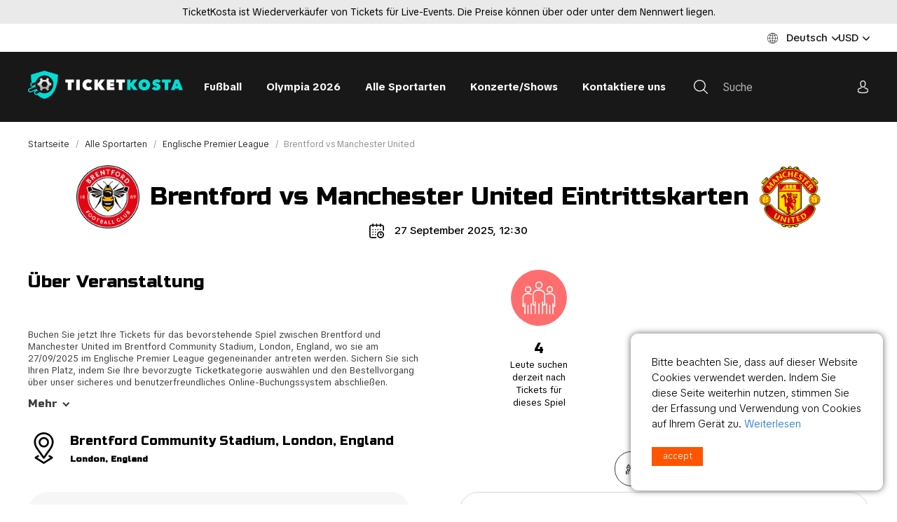

--- FILE ---
content_type: text/html; charset=UTF-8
request_url: https://www.ticketkosta.com/de/Englische-premier-league/Brentford-vs-manchester-united-7412/
body_size: 50508
content:
<!doctype html>
<html>
<head>
  
  <title>Brentford vs Manchester United Englische Premier League Tickets 27/09/2025 | TicketKosta</title>

  <meta charset="UTF-8">
  <meta http-equiv="content-type" content="text/html; charset=UTF-8">
  <meta http-equiv="Content-Language" content="de"/>

  <META name="KEYWORDS" content=""/>
  <META name="DESCRIPTION" content="Kaufen Sie Brentford vs Manchester United-Tickets online% im Brentford Community Stadium, London, England. Die besten Preise für alle Englische Premier League-Spiele auf TicketKosta.com."/>
  <META name="TITLE" content="Brentford vs Manchester United Englische Premier League Tickets 27/09/2025 | TicketKosta"/>

  <meta http-equiv="X-UA-Compatible" content="IE=edge,chrome=1">
  <meta name="format-detection" content="telephone=no">


  <!--FACEBOOK-->
  <meta property="og:image" content="https://www.ticketkosta.com/images/fb_og_image.jpg"/>
    <meta property="og:image:width" content="682">
  <meta property="og:image:height" content="562">
  <meta property="og:description" content="Kaufen Sie Brentford vs Manchester United-Tickets online% im Brentford Community Stadium, London, England. Die besten Preise für alle Englische Premier League-Spiele auf TicketKosta.com."/>
  <meta property="og:title" content="Brentford vs Manchester United Englische Premier League Tickets 27/09/2025 | TicketKosta"/>
  <meta property="og:type" content="article">
  <!--FACEBOOK-->

    <link rel="canonical" href="https://www.ticketkosta.com/de/Englische-premier-league/Brentford-vs-manchester-united-7412/"/>
    <link rel="alternate" hreflang="x-default" href="https://www.ticketkosta.com/en/Premier-league/Brentford-vs-manchester-united-3145/"/>
<link rel="alternate" hreflang="ar" href="https://www.ticketkosta.com/ara/Premier-league/Brentford-vs-manchester-united-12395/"/>
<link rel="alternate" hreflang="de" href="https://www.ticketkosta.com/de/Englische-premier-league/Brentford-vs-manchester-united-7412/"/>
<link rel="alternate" hreflang="en" href="https://www.ticketkosta.com/en/Premier-league/Brentford-vs-manchester-united-3145/"/>
<link rel="alternate" hreflang="es" href="https://www.ticketkosta.com/es/Premier-league-inglesa/Brentford-vs-manchester-united-3146/"/>
<link rel="alternate" hreflang="fr" href="https://www.ticketkosta.com/fr/Premier-league-d-angleterre/Brentford-vs-manchester-united-3147/"/>
<link rel="alternate" hreflang="it" href="https://www.ticketkosta.com/it/Premier-league-inglese/Brentford-vs-manchester-united-42303/"/>
<link rel="alternate" hreflang="nl" href="https://www.ticketkosta.com/nl/Engelse-eredivisie/Brentford-vs-manchester-united-12394/"/>
<link rel="alternate" hreflang="pl" href="https://www.ticketkosta.com/pl/Premier-league/Brentford-vs-manchester-united-32755/"/>
<link rel="alternate" hreflang="pt" href="https://www.ticketkosta.com/pt/Primeira-liga-inglesa/Brentford-vs-manchester-united-7413/"/>
<link rel="alternate" hreflang="ru" href="https://www.ticketkosta.com/ru/Anglijskaya-premer-liga/Brentford-vs-manchester-yunajted-3148/"/>

  <link rel="apple-touch-icon" sizes="180x180" href="/apple-touch-icon.png">
  <link rel="icon" type="image/png" sizes="32x32" href="/favicon-32x32.png">
  <link rel="icon" type="image/png" sizes="16x16" href="/favicon-16x16.png">
  <link rel="manifest" href="/site.webmanifest">
  <link href="/fontawesome/fontawesome.min.css?v=1768669127" rel="stylesheet" type="text/css">
  <link href="/build/css/style.min.css?v=1768669127" rel="stylesheet" type="text/css">
  <link rel="stylesheet" href="/css/ui-class.css?v=1768669127" type="text/css">

  <!-- Library -->
  <script src="//cdnjs.cloudflare.com/ajax/libs/jquery/3.1.0/jquery.min.js"
          integrity="sha256-cCueBR6CsyA4/9szpPfrX3s49M9vUU5BgtiJj06wt/s=" crossorigin="anonymous"></script>
  <script src="/jqueryLibs/validate/jquery.validate.min.js"></script>
  <!-- / Library -->

  <!-- SELECT 2 -->
  <script src="https://cdnjs.cloudflare.com/ajax/libs/select2/4.0.6-rc.0/js/select2.min.js"></script>
  <!-- SELECT 2 -->

  <script src="/jqueryLibs/npy-scorecount.js"></script>
  <!-- UI -->
  <script src="//code.jquery.com/ui/1.12.0/jquery-ui.min.js"
          integrity="sha256-eGE6blurk5sHj+rmkfsGYeKyZx3M4bG+ZlFyA7Kns7E=" crossorigin="anonymous"></script>
  <link rel="stylesheet" href="//code.jquery.com/ui/1.12.1/themes/base/jquery-ui.css">
  <!-- UI -->

    <meta name="viewport" content="width=device-width, initial-scale=1">


  <script type="text/javascript">


  $.fn.select2.defaults.set('language', 'it');

  function promoItemElementsVisible(act) {
    if (act == "1") {

      if (!$(".js-not-profitable-element").hasClass("product__price-old")) {
        $(".js-not-profitable-element").hide().addClass("product__price-old"); /*without hide()*/
      }
      if (!$(".js-profitable-element").is(":visible")) {
        $(".js-profitable-element").show();
      }
    } else {
      $(".js-not-profitable-element").show().removeClass("product__price-old");
      $(".js-profitable-element").hide();
    }
  }

  function promoDeliveryElementsVisible(act) {
    if (act == "1") {

      if (!$(".js-delivery-not-profitable-element").hasClass("product__price-old")) {
        $(".js-delivery-not-profitable-element").addClass("product__price-old");
      }
      if (!$(".js-delivery-profitable-element").is(":visible")) {
        $(".js-delivery-profitable-element").show();
      }
    } else {
      $(".js-delivery-not-profitable-element").removeClass("product__price-old");
      $(".js-delivery-profitable-element").hide();
    }
  }

  /*Add to cart*/
  function cart(item_hash) {
    var cnt = 1;
    if ($("#cnt").val() > 0) cnt = $("#cnt").val();
    $.ajax({
      type: "POST",
      //url: "/modules/catalog/cart/cart_na_handle.php"+"/?phash="+item_hash+"&lid=89"+"&lcode=de"+"&cnt="+cnt,
      url: "/modules/catalog/cart/ajax_cart_handle.php" + "/?phash=" + item_hash + "&lid=89" + "&lcode=de" + "&cnt=" + cnt,
      data: $("#item_form").serialize(),
      success: function (msg) {
        var cartData = msg.split("#");
        // if ($(".cart-cnt-hideable-js").hasClass("hidden")) $(".cart-cnt-hideable-js").toggleClass("hidden");
        $(".cart_variant_count-js").html(cartData[0]); /*variants count*/
        $(".cart_pay_summ-js").html(cartData[1]); /*variants summ*/
        if (!$(".js-mobile-cart-container").hasClass("active")) {
          $(".js-mobile-cart-container").addClass("active");
        }
        window.location = $(".cart-cnt-hideable-js").attr('href');
        //$(".cart_summ_subtotal-js").html(cartData[1]); /**/
      }
    });


    //var priceData=$("#cost").html().split(".");


  }

  /*Add to cart*/

  /* Add to cart 2*/
  function cart_2(item_hash, complection = '') {
    var cnt = 1;

    complection = (complection != '') ? complection : $(`[name=complection]:checked`, `#item_form`).val();
    let quantity = parseInt($(`[data-quantity-complection=${complection}]`, `#item_form`).val());

    if (quantity > 0) cnt = quantity;
    $.ajax({
      type: "POST",
      url: "/modules/catalog/cart/ajax_cart_handle.php" + "/?phash=" + item_hash + "&lid=89" + "&lcode=de" + "&cnt=" + cnt,
      data: $("#item_form").serialize(),
      success: function (msg) {
        var cartData = msg.split("#");
        $(".cart_variant_count-js").html(cartData[0]); /*variants count*/
        $(".cart_pay_summ-js").html(cartData[1]); /*variants summ*/
        if (!$(".js-mobile-cart-container").hasClass("active")) {
          $(".js-mobile-cart-container").addClass("active");
        }
        window.location = '/de/Carrinho';
      }
    });
  }

  /* Add to cart 2*/

  /*Check promocode aviable info*/
  function checkPromoInfoByCart(info) {

        if (info["p_exist"] === true) {
      
      if (info["p_error"] === true) {
        $("#cart_promo_show_block").hide();
        $(".js-promocode-error-alert").html(info["p_error_msg"]).show();
        promoItemElementsVisible("0");
        promoDeliveryElementsVisible("0");

      } else {

        if (!$("#cart_promo_show_block").is(":visible")) {
          $("#cart_promo_show_block").show();
        }
        if ($(".js-promocode-error-alert").is(":visible")) {
          $(".js-promocode-error-alert").hide();
        }
        promoItemElementsVisible("1");
        promoDeliveryElementsVisible("1");

      }

      if (info["pd_descr"] !== "") {
        if (!$(".js-promocode-description-alert").is(":visible")) {
          $(".js-promocode-description-alert").html(info["pd_descr"]).show();
        }
      } else if (info["pd_descr"] === "") {
        if ($(".js-promocode-description-alert").is(":visible")) {
          $(".js-promocode-description-alert").hide();
        }
      }

    } else {
          }
    

  }

  /*Check promocode aviable info*/

  /*stepUserInfoCheck*/
  function stepUserInfoCheck(action) {
    if (action == "0") {
      $(".js-step-user-info input, .js-step-user-info select ").attr("disabled", true);
    } else if (action == "1") {
      if ($(".js-step-user-info").hasClass("disabled")) {
        $(".js-step-user-info input, .js-step-user-info select ").removeAttr("disabled");
        $(".js-step-user-info").removeClass("disabled");
      }
    }
  }

  /*stepUserPayCheck*/
  function stepUserPayCheck() {


    var $notDone = false,
            $err = 0,
            delivery_cnt = ($(".delivery-select-js").filter(":checked").length);

    if (delivery_cnt < 1) {
      $notDone = true;
      $err = 1;
    }

    $(".js-required[required], .js-cart_privacy_confirm, .js-cart_terms_confirm, .js-default-required, .js-jur-block [required]").each(function () {

      if ($(this).is("textarea")) {
      }

      if ($(this).is("select")) {
        if ($(this).val() == "" || $(this).val() == null) {
          $notDone = true;
          $err = 1;
                  }
      }

      if ($(this).is("input")) {
        switch ($(this).attr("type").toLowerCase()) {

          case "checkbox" :
            if (!$(this).is(":checked")) {
              $notDone = true;
              $err = 1;
               }
            break;

          default :
            if ($(this).val() == "") {
              $notDone = true;
              $err = 1;
               }
            break;
        }
      }
    });


        
    if ($notDone) {
            closeCartStep('3', () => {
        $("#payment_type_container").html('');
        $('[data-cart-step="2"] [data-hide-on-opened]').show();
      });
          } else {
            if ($('[data-cart-step="3"]').is(':visible')) {
        $.ajax({
          type: "POST",
          url: "/modules/catalog/cart/ajax_get_payment_list.php?lid=89",
          data: {country: $('#profile_country_hash').val(), payment: $('.payment-select-js:checked').val()},
          dataType: 'JSON',
          success: function (response) {
            $("#payment_type_container").html(response.html);
            $(".js-step-pay-info input").removeAttr("disabled");
          }
        });
      }
          }

    return !$notDone;
  }


  $(document).ready(function () {



        $(".add-to-cart-more").click(function (e) {
      e.preventDefault();
      $("#spisok_frame").hide();
      $("body").css("overflow", "visible");
    });
    $(".order_close_btn").click(function (e) {
      e.preventDefault();
      $("#spisok_frame").hide();
      $("body").removeClass("overflow-hidden");
    });
    

        $('body').on('click', '.js-toggle-cart', function (e) {
      e.preventDefault();
      e.stopPropagation();
      // вот тут нужно открыть окно корзины (запросив контент через ajax)
      cartSidebar.load('/modules/sidebar_cart/get_content.php');
    });
    

    /*Close Cart Info*/
    $(document).on("click", "body", function (event) {
      if ($(event.target).closest('#js-toggle-cart').length === 0
              && $(event.target).closest('#js-cart-popup').length === 0) {
        if ($("#js-cart-popup").is(":visible")) {
          $('#js-cart-popup').hide();
        }
      }
    });

    stepUserInfoCheck("0");

  });


  
  /*Del Item From Cart*/
  $(document).on("click", ".del-cart-item-js", function (e) {
    e.preventDefault();
    var it_id = $(this).data("id");
    var it_name = $(this).data("name");
    //var it_del_href='/de/Turniere/?del_cart_poz='+it_id;
    //$("#itemDelLink").attr("href",it_del_href);
    $("#itemDelLink").attr("data-id", it_id);
    $("#itemDelName").html(it_name);
  })

  $(document).on("click", "#itemDelLink", function (e) {
    e.preventDefault();
    var it_id = $(this).data("id");
    $.ajax({
      type: "POST",
      url: "/modules/catalog/cart/ajax_cart_delete.php" + "?lid=89" + "&del_cart_poz=" + it_id,
      success: function (msg) {
        window.location.href = window.location.href;
      }
    });
  });
  /*Del Item From Cart*/

  /*Del All From Cart*/
  $(document).on("click", "#itemsDelAllLink", function (e) {
    e.preventDefault();
    $.ajax({
      type: "POST",
      url: "/modules/catalog/cart/ajax_cart_delete.php" + "?lid=89" + "&cart=del",
      success: function (msg) {
        window.location.href = window.location.href;
      }
    });
  });
  /*Del All From Cart*/

  /*Aviability Msg*/
  function checkAviableItems(cnt, aviable, target) {
    if (cnt > aviable) {
      $(target).show();
    } else {
      $(target).hide();
    }
  }

  $(document).ready(function () {
    $(".item-count-box-js").each(function () {
      var cntval = $(this).val();
      var warehouse_aviable = $(this).data("warehouse-aviable");
      var hint_target = $(this).data("hint-target");
      checkAviableItems(cntval, warehouse_aviable, hint_target);
    });


  });
  /*Aviability Msg*/

  /*Recount Cart By Item*/
  function recountItem(element) {
    var delivery_prices;
    var id = $(element).data("id");
    var k = $(element).data("k");
    var complect = $(element).data("complect");
    var offer = $(element).data("offer");
    var variant = $(element).data("variant");

    var cntval = $(element).val();
    console.log(cntval);

    var warehouse_aviable = $(element).data("warehouse-aviable");
    var hint_target = $(element).data("hint-target");
    checkAviableItems(cntval, warehouse_aviable, hint_target);

    var selected_delivery = $(".delivery-select-js").filter(':checked').val();

    $.ajax({
      type: "POST",
      dataType: "JSON",
      url: "/modules/catalog/cart/ajax_cart_recount.php",
      data: "id=" + id + "&offer=" + offer + "&k=" + k + "&complect=" + complect + "&variant=" + variant + "&val=" + cntval + "&lid=89" + "&lcode=de" + "&selected_delivery=" + selected_delivery,
      success: function (json) {
        //var tmp = msg.split(" ");

        var
                $promo_view_flag
                , $discount_per_unit = json["discount"]
                , $sum_per_unit = json["sum_per_unit"]
                , $sum_per_cell = json["summ_cell"]

                , $promo_discount_per_unit = json["promo_discount"]
                , $promo_sum_per_unit = json["promo_sum_per_unit"]
                , $promo_sum_per_cell = json["promo_summ_cell"]
        ;

        $(".js-delivery-info-price").html(json["delivery_price_minimal"]);

        /*Pay info*/

        $(".cart_summ_without_tax-js").html(parseFloat(json["cart_summ_without_tax"]).toFixed(2)); 
        $(".cart_summ_average-js").html(json["final_cart_average"]); 
        if (json["final_cart_average_profit"] == true) {
          $(".cart_summ_average_minus-js").show();
        } else {
          $(".cart_summ_average_minus-js").hide();
        }

        $(".cart_summ_subtotal-js").html(json["final_cart_subtotal"]); 
        $(".cart_delivery_summ-js").html(json["show_cart_delivery_summ"]); 
        //$(".cart_all_summ-js").html(json["cart_all_summ"]); 
        $(".cart_pay_summ-js").text(json["pay_summa"]); 
        $(".cart_pay_summ_cur-js").text(json["pay_summa_cur"]); 
        $(".js-cart-service-fee-val").text(json["view_fee"]);

        $(".js-tickets-count").text(json["tickets_count"]);
        console.log(json["tickets_count_summary"])
        $("[data-tickets-count-in-summary]").html(json["tickets_count_summary"]);

        $(".js-tickets-discount").html(parseFloat(100 * (parseFloat(json['cart_summ_average']) / parseFloat(json['cart_summ_without_tax']))).toFixed(2) + '%');
        /*Pay info*/


        /*Delivery new prices*/
        delivery_prices = json["delivery_prices"];
        $.each(delivery_prices, function (key, value) {
          $(".delivery_summ-js[data-delivery='" + key + "']").html(value)
        });
        /*Delivery new prices*/

        checkPromoInfoByCart(json);

                if (json["p_exist"] === true) {

          if (json["p_error"] === true) {

            $promo_view_flag = false;

          } else {

            if (json["p_profitable"] === "1") {
              $promo_view_flag = true;
            } else {
              $promo_view_flag = false;
            }

          }

        } else {

          $promo_view_flag = false;

        }

        $("#discount_id" + k + "_" + variant).html($discount_per_unit)
                .parent().show().removeClass("product__price-old");         $("#unit_price_id" + k + "_" + variant).html($sum_per_unit)
                .parent().show().removeClass("product__price-old");         $("#sum_id" + k + "_" + variant).html($sum_per_cell)
                .parent().show().removeClass("product__price-old"); 
        $("#discount_promo_id" + k + "_" + variant).html($promo_discount_per_unit)
                .parent().hide();         $("#unit_promo_price_id" + k + "_" + variant).html($promo_sum_per_unit)
                .parent().hide();         $("#sum_promo_id" + k + "_" + variant).html($promo_sum_per_cell)
                .parent().hide(); 
                if (json['cart_total_after_atlaide_currency'] !== undefined) {
          $('.cart_before_atlaide-js').html(json['cart_total_before_atlaide_currency']);
          $('.cart_atlaide_summ-js').html(json['cart_atlaide_currency']);
        }
        
      }
    });

  }

  $(document).ready(function () {
    $(".js-delivery-api-address-selectable").select2();
  })

  /*Recount Cart By Delivery*/
  var $tmp_delivery;

  $(document).on("click", ".delivery-select-js", function (event) {
    var selected_delivery = $(".delivery-select-js").filter(':checked').val();

    var type = $(".delivery-select-js").filter(':checked').data("type");

    if (selected_delivery != $tmp_delivery) {


      // $(".js-postcode-input").val("");
//            $(".js-delivery-api-address-selectable").select2("val", "");

      $(".js-delivery-api-address-selectable").select2().empty();
//            $(".js-delivery-api-address-selectable").select2("data",null);
//            $(".js-delivery-api-address-selectable option").remove ();
//
      $tmp_delivery = selected_delivery;
      $.ajax({
        type: "POST",
        dataType: "JSON",
        url: "/modules/catalog/cart/ajax_cart_delivery_recount.php",
        data: "lid=89" + "&lcode=de" + "&selected_delivery=" + selected_delivery,
        success: function (json) {

          $(".js-delivery-info-price").html(json["delivery_price_minimal"]);

          /*Pay info*/

          
          /*Pay info*/

          checkPromoInfoByCart(json);


          /*Show Delivery Price Info*/
          $("#cart_delivery_show_block").show();

          /*Clear required fields*/
          $(".js-required").removeAttr("required");

          
          
          $("#delivery_info_block").show();

          stepUserInfoCheck("1");

          $(".js-from_delivery_api_address").hide();
          $(".js-profile-address-list").hide(); 
          $(".js-from_profile_city").hide();
          $(".js-from_profile_address").hide();

          if (type == "0") {

            
            $("#from_profile_address").show();
            $(".js-profile-address-list").show();
            $("#from_profile_address .js-required").attr("required", true);
            $("#from_profile_address .js-from_delivery_api_address .js-required").removeAttr("required");

            $(".js-from_profile_city").show();
            $(".js-from_profile_address").show();
            $("#from_delivery_address").hide();

            stepUserPayCheck();
                      } else if (type == "1") {

            
            $("#from_delivery_address").show();
            $("#from_delivery_address .js-required").attr("required", true);
            $("#from_profile_address").hide();

            /**/
            $(".js-delivery-address-selectable").select2({
              ajax: {
                type: "POST",
                url: "/modules/catalog/cart/ajax_cart_delivery_address_select.php",
                dataType: 'json',
                delay: 250,
                data: function (term) {
                  return {
                    term: term.term
                    , lid: '89'
                    , lcode: 'de'
                    , selected_delivery: selected_delivery
                  };
                },
                processResults: function (data) {
                  return {
                    results: data
                  };
                },
                cache: true

              },
              //minimumInputLength: 3

            });
            /**/

            stepUserPayCheck();
            
          } else if (type == "2") {
            
            $("#from_profile_address").show();
            $(".js-from_delivery_api_address").show();
            $("#from_profile_address .js-required").attr("required", true);
            $("#from_delivery_address").hide();

            /**/

            $(".js-from_profile_city").hide();
            $(".js-from_profile_city .js-required").removeAttr("required");
            $(".js-from_profile_address").hide();
            $(".js-from_profile_address .js-required").removeAttr("required");

            /**/

            stepUserPayCheck();

          }

        }
      });
    }

  });

  /*POSTCODE CHANGES*/
  $(document).on("keyup", ".js-postcode-input", function () {
    var $selected_postcode = $(this).val();
    var $selected_delivery_label = $(".delivery-select-js").filter(':checked').data("label");
    var $selected_delivery_type = $(".delivery-select-js").filter(':checked').data("type");

//        console.log("changed zip " + $(this).val())
    $(".js-delivery-api-address-selectable").select2().empty();

    if ($selected_postcode.length >= 5 && $selected_delivery_type == "2") {
//            console.log("can send ajax")
//            $(".js-delivery-api-address-selectable").html("");


      $.ajax({
        type: "POST",
        dataType: "JSON",
        delay: 100,
        url: "/modules/catalog/cart/ajax_fr_api_delivery.php",
        data: {

          zip: $selected_postcode
          , delivery_label: $selected_delivery_label

        },
        success: function (addesses_api) {


//                    $(".js-delivery-api-address-selectable").select2().empty();
//                    $(".js-delivery-api-address-selectable").select2("data",null);
//                    $(".js-delivery-api-address-selectable option").remove ();


          $(".js-delivery-api-address-selectable").select2({
            data: addesses_api

//                        ,allowClear : true
//                        data: function() { return {results: json}; }
          });
//                    $(".js-delivery-api-address-selectable").select2("destroy"); 

          stepUserPayCheck();

        }
      });


      /*$(".js-delivery-api-address-selectable").select2({
          ajax: {
              type: "POST",
              url: "/modules/catalog/cart/ajax_fr_api_delivery.php",
              dataType: 'json',
              delay: 100,
              data: function (term) {
                  return {
                      zip: $selected_postcode
                      ,delivery_label :  $selected_delivery_label
                  };
              },

              processResults: function (data) {
                  return {
                      results: data
                  };
              },
              cache: true

          },


      });*/
    }
  })
  /*POSTCODE CHANGES*/


  /*change count btns*/

  $(document).on("change", ".js-change-quantity-complection", function () {

    recountItem($(this));

  })

  $(document).on("change", ".in-cart-count-btn-js", function (event) {

    event.preventDefault();

    var action = $(this).data("action");
    var target = $(this).data("target");
    var val = parseInt($(target).val());

    if (action == "dec") {
      if (val-- > 1) {
        $(target).val(parseInt(val))
        recountItem(target);
      }
    } else if (action == "inc") {
      val++;
      $(target).val(parseInt(val))
      recountItem(target);
    }

  });


  /*promocode changes*/
  var $tmp_promocode = '';

  $(document).on("click", ".js-promocode-submit", function (event) {
    var $selected_promocode = $(".js-promocode-value").val();
    var $selected_promocode_length = $selected_promocode.length;
    if ($selected_promocode_length < 3) {

    }

    if ($selected_promocode !== $tmp_promocode && $selected_promocode_length >= 3) {

      var selected_delivery = $(".delivery-select-js").filter(':checked').val();

                  //$tmp_promocode=$selected_promocode;
      $.ajax({
        type: "POST",
        dataType: "JSON",
        url: "/modules/catalog/cart/ajax_cart_promocode.php",
        data: "lid=89" + "&lcode=de" + "&selected_promocode=" + $selected_promocode + "&selected_delivery=" + selected_delivery + "&action=apply",
        success: function (promo_json) {
          
          
          $tmp_promocode = "";
          if (promo_json["p_error"] === "1") {
            //$tmp_promocode="";

            if (promo_json["descr"] !== "") {
              $(".js-promocode-description-alert").html(promo_json["descr"]).show();
            } else if (promo_json["descr"] === "") {
              $(".js-promocode-description-alert").hide().html("");
            }

            $(".js-promocode-error-alert").html(promo_json["p_error_msg"]).show();

          } else if (promo_json["p_error"] === "0") {

            $(".js-promocode-error-alert").hide().html("");
            location.href = "/de/Turniere";

          }

        }
      });

    }

  });

  $(document).on("click", ".js-promocode-reset", function (event) {
    $.ajax({
      type: "POST",
      dataType: "JSON",
      url: "/modules/catalog/cart/ajax_cart_promocode.php",
      data: "lid=89" + "&lcode=de" + "&action=reset",
      success: function (promo_json) {

        if (promo_json["reset"] === "1") {
          $(".js-promocode-value").val("");
          $(".js-promocode-description-alert").hide().html("");
          $(".js-promocode-error-alert").hide().html("");
          location.href = "/de/Turniere";
        }

      }
    });

  })
  /*promocode changes*/


  /*change count input*/
  $(document).on("keyup", ".item-count-box-js", function () {
    if (this.value.match(/[^0-9]/g)) {
      this.value = this.value.replace(/[^0-9]/g, '');
    }
    recountItem(this);
  });
  /*change count input*/

    $(document).on('keyup', '#jur_name', function () {
    if ($(this).val() !== '') {
      $('#jur_pers').val(1);
    } else {
      $('#jur_pers').val(0);
    }
    jsCartCheckJur($('.js-check-jur'));
  });
  
  /*Show/Hide Jur Data*/
  function jsCartCheckJur(element) {
    var $this = element,
            $jurBlock = $('.js-jur-block');

        if ($this.val() === '1') {
      $jurBlock.slideDown();
      $jurBlock.find("input.js-jur-required, select.js-jur-required").attr("required", true);
    } else {
      $jurBlock.slideUp();
      $jurBlock.find("input, select").removeAttr("required");
    }
      }

  $(document).ready(function () {
    $('.js-check-jur').on('click', function () {
      jsCartCheckJur($(this));
    });

        jsCartCheckJur($(".js-check-jur"));
    
      });
  /*Show/Hide Jur Data*/


  $(document).on("change", "#profile_my_address", function () {
    var profile_address_data = $("#profile_my_address option").filter(':selected').data();
        if (!jQuery.isEmptyObject(profile_address_data)) {
      $(".js-profile_address_receiver").val(profile_address_data["receiver"].toString());
      $("#profile_country_hash").val(profile_address_data["country"].toString());
      $("#profile_city").val(profile_address_data["city"].toString());
      $("#profile_del_addr").val(profile_address_data["address"].toString());
      $("#profile_postcode").val(profile_address_data["postcode"].toString());
    }
  })

  /*Form Check*/
  function checkOrderSubmit(scrollToTop = true) {
    var submit_ok = true;
    var delivery_cnt = ($(".delivery-select-js").filter(":checked").length);
    var privacy_cnt = $("#cart_privacy_confirm").prop("checked");
    var terms_cond_cnt = $("#cart_terms_confirm").prop("checked");
    var payment_cnt = ($(".payment-select-js").filter(":checked").length);

    var time_not_available_cnt = ($(".js-time-not-available").length);

    $("#delivery_alert").hide();
    $("#privacy_alert").hide();
    $("#terms_alert").hide();
    $("#time_cnt_alert").hide();
    $("#payment_alert").hide();
    $("#contact_form_alert").hide();

    var orderf_form = $("#cart_order_form")
    let form_valid = orderf_form[0].checkValidity()

    if (!form_valid) {
      submit_ok = false;
      $("#contact_form_alert").show();
      $("html, body").animate({scrollTop: $("#contact_form_alert").offset().top - 40}, "slow");
    } else if (delivery_cnt < 1) {
      submit_ok = false;
      $("#delivery_alert").show();
      $("html, body").animate({scrollTop: $("#delivery_alert").offset().top - 40}, "slow");
    } else if (!terms_cond_cnt) {
      submit_ok = false;
      $("#terms_alert").show();
      $("html, body").animate({scrollTop: $("#terms_alert").offset().top - 40}, "slow");
    } else if (!privacy_cnt) {
      submit_ok = false;
      $("#privacy_alert").show();
      $("html, body").animate({scrollTop: $("#privacy_alert").offset().top - 40}, "slow");
    } else if (time_not_available_cnt > 0) {
      submit_ok = false;
      $("#time_cnt_alert").show();
      $("html, body").animate({scrollTop: $("#time_cnt_alert").offset().top - 40}, "slow");
    } else if (payment_cnt < 1) {
      submit_ok = false;
      $("#payment_alert").show();
      if (scrollToTop)
        $("html, body").animate({scrollTop: $("#payment_alert").offset().top - 40}, "slow");
    } else if (submit_ok) {

    }
    return submit_ok;

  }

  $(document).on("change", "#cart_order_form", function (event) {
    stepUserPayCheck();
        saveCartFormData();
          });

    function saveCartFormData() {
    $.ajax({
      url: '/modules/catalog/cart/save_cart_data.php?lid=89',
      type: 'POST',
      dataType: 'JSON',
      data: $('#cart_order_form').serialize()
    })
  }
  

  $(document).on("click", ".payment-select-js", function (e) {
    var orderf_form = $("#cart_order_form");

//            var isValidd = $(e.target).parents('form').isValid();
//            console.log(isValidd)


    if (!checkOrderSubmit()) {       //e.preventDefault(); //prevent the default action
          } else {
                  if ($(this).data('is-european-banks')) {
        // console.log('da');
      } else {
              }
          }
  });


  // function submit_order_form() {
  //   $("#cart_order_form").submit();
  // }

  /*Form Check*/

  function item_bottom_popup_actions($action) {

    $.ajax({
      type: 'POST',
      url: '/modules/catalog/ajax/ajax_item_buyed_popup.php?lid=89&item=0',
      data: {
        action: $action
      },
      dataType: "JSON",
      success: function (result) {

        if ($action == 'get_items_check_popup') {

          if (result['show_popup'] == true) {
            $('.js-item-buyed-preview').html(result['item_info_html']);
            $('.js-item-buyed-popup').removeClass('hidden');
          }
        }


      }
    });

  }

  // $(function () {
  //
  //   setTimeout(function () {
  //     setInterval(function () {
  //       item_bottom_popup_actions('get_items_check_popup');
  //     }, 1000 * 4); // at 4 sec
  //   }, 3000); // start after 3 sec
  //
  //   $('.js-close-item-buyed-popup').on('click', function (e) {
  //     e.preventDefault();
  //     $('.js-item-buyed-popup').addClass('hidden');
  //     item_bottom_popup_actions('set_next_time_to_get_popup');
  //   })
  //
  // })


</script>

  
  <script>

  $(document).on("click", ".js-add-to-wish", function (e) {
    e.preventDefault();

    var
            item = $(this).data("item")
            , action = $(this).attr("data-action")
            , additional = $(this).attr("data-additional");
    $.ajax({
      type: "POST",
      dataType: "JSON",
      url: "/modules/catalog/wishlist/ajax_wishlist_handle.php?lid=89",
      data: {
        "item": item
        , "action": action
        , "additional": additional
      },
      success: function (msg) {
        $(".wish_count-js").html(msg["cnt"]);

        
        switch (additional) {
          case "initem" :
            if (msg["deleted"] == true) {
              $(".js-add-to-wish").removeClass("btn--orange").addClass("btn--default").attr("data-action", "add");
              $(".js-wish-text-toggle").html("Add to wishlist")
            }

            if (msg["added"] == true) {
              $(".js-add-to-wish").removeClass("btn--default").addClass("btn--orange").attr("data-action", "del");
              $(".js-wish-text-toggle").html("Remove from wishlist")
            }
            break;


          case "inwish" :
            if (msg["deleted"] == true) {
              $(".js-add-to-wish[data-item='" + item + "']")
                      .removeClass("active")
                      .attr("data-action", "add")
                      .parents(".js-wish-item").remove();

              var $jsWishItemsCnt = $(".js-wish-item").length;
              if ($jsWishItemsCnt < 1) {
                $("#empty_wish_msg").show();
              }
            }

            if (msg["added"] == true) {
              $(".js-add-to-wish[data-item='" + item + "']").addClass("active").attr("data-action", "del");
            }
            break;


          case "inlist" :
            if (msg["deleted"] == true) {
              $(".js-add-to-wish[data-item='" + item + "']").removeClass("active").attr("data-action", "add");
            }

            if (msg["added"] == true) {
              $(".js-add-to-wish[data-item='" + item + "']").addClass("active").attr("data-action", "del");
            }
            break;


          default :
            break;
        }

      },
      error: function (msg) {
        console.log("Wish error !");
      }
    });

  });

</script>
  <script>
    $(document).ready(function () {

        /*not use*/
        
        /*not use*/
        
        /*not use*/
        

        function drawRegionLink(target) {
            var lnk_data = $(target+" .js-sel_lang option:selected").attr('data-href');
            $(target+" .js-region_link").attr('href', lnk_data);
        }

        function drawCartRegionLink() {
            var lnk_data2 = $('#cart_region_select option:selected').attr('data-href');
            $("#incart_region_link").attr('href', lnk_data2);
        }



        function localization(target) {

            $.ajax({
                type: "POST",
                dataType: "JSON",
                url: "/localization/ajax_localization.php?lid=89&lcode=de&seid=1382",
                data:
                    $(target).serialize()
                ,
                success: function (data) {
                    // $("#region_langs").show;
                    $(target+" .js-sel_lang").html(data["langs"]);
                    $(target+" .js-sel_currency").html(data["currency"]);
                    //langChange();
                    drawRegionLink(target);

                }
            })
        }

        $(".js-show-region").on("click",function (e) {
            e.stopPropagation();
            var region_hash = ''; //$('#sel_region').val();
            var data_element=$(this).data("element");

            if (!$(this).next(".js-region-container").is(":visible")) {
                $(this).next(".js-region-container").toggle();
                $(this).addClass('opened');
                localization(data_element);

            } else {
                $(this).next(".js-region-container").toggle();
                $(this).removeClass('opened');
            }
//            regionChange();
//            langChange();
//            currencyChange();

        });


        $(document).on("change",".js-region_select",function () {
            var data_element=$(this).data("element");
            localization(data_element);
        });

        $(document).on("change", ".js-sel_lang", function () {
            var data_element=$(this).data("element");
            drawRegionLink(data_element);
        });

        $(document).on("change", "#cart_region_select", function () {
            // langChange();
            drawCartRegionLink();
        });
        drawCartRegionLink();

        $(".js-region_link").on("click", function (e) {
            e.preventDefault();

            var data_element=$(this).data("element");
            var lnk=$(this).attr("href");
            var cur=$(data_element+" .js-sel_currency").val();
            $.ajax({
                type: "POST",
                url: "/localization/ajax_set_currency.php",
                data: {
                    "cur": cur
                },
                success: function (data) {
                    // $("#region_langs").show;
                    location.href=lnk;
                }
            })
        })

        $(".js-currency_link").on("click",function (e) {
            e.preventDefault();
            var lnk=$(this).attr("href");
            var cur=$(this).data("cur-id");

            $.ajax({
                type: "POST",
                url: "/localization/ajax_set_currency.php",
                data: {
                    "cur": cur
                },
                success: function (data) {
                    location.href=lnk;
                }
            })

        })

        $(".js-region-container").on("click",function (e) {
            e.stopPropagation();
        })

        $("body").on("click", function() {
             $('.js-region-container').hide(100);
             $('.js-show-region').removeClass('opened');
        });

    });

</script>






<script>
    $(document).ready(function() {
        $(".js-cookie-window-close").click(function(e) {
            e.preventDefault();
            $.ajax ({
                type: "POST",
                url: "/inc/cookie/cookie.php",
                data: {CLOSED_COOKIE_WINDOW: 1},
                cache: false,
                success: function(data) {
                    $(".cookie-window-block").addClass("closed");
                    $('body').removeClass("cookie-enabled");
                }
            });
        });
    });
</script>  <meta name="verify-paysera" content="cb15af37923528b78cd2ae1c18d1a442">
  <link href="/modules/air-datepicker/dist/css/datepicker.min.css" rel="stylesheet" type="text/css">
  <script src="/modules/air-datepicker/dist/js/datepicker.min.js"></script>

  <script>

    const datepicker_localizations = {
      ru: {
        days: ['Воскресенье', 'Понедельник', 'Вторник', 'Среда', 'Четверг', 'Пятница', 'Суббота'],
        daysShort: ['Вос', 'Пон', 'Вто', 'Сре', 'Чет', 'Пят', 'Суб'],
        daysMin: ['Вс', 'Пн', 'Вт', 'Ср', 'Чт', 'Пт', 'Сб'],
        months: ['Январь', 'Февраль', 'Март', 'Апрель', 'Май', 'Июнь', 'Июль', 'Август', 'Сентябрь', 'Октябрь', 'Ноябрь', 'Декабрь'],
        monthsShort: ['Янв', 'Фев', 'Мар', 'Апр', 'Май', 'Июн', 'Июл', 'Авг', 'Сен', 'Окт', 'Ноя', 'Дек'],
        today: 'Сегодня',
        clear: 'Очистить',
        dateFormat: 'dd.mm.yyyy',
        timeFormat: 'hh:ii',
        firstDay: 1
      },
      en: {
        days: ['Sunday', 'Monday', 'Tuesday', 'Wednesday', 'Thursday', 'Friday', 'Saturday'],
        daysShort: ['Sun', 'Mon', 'Tue', 'Wed', 'Thu', 'Fri', 'Sat'],
        daysMin: ['Su', 'Mo', 'Tu', 'We', 'Th', 'Fr', 'Sa'],
        months: ['January', 'February', 'March', 'April', 'May', 'June', 'July', 'August', 'September', 'October', 'November', 'December'],
        monthsShort: ['Jan.', 'Feb.', 'Mar.', 'Apr.', 'May', 'June', 'July', 'Aug.', 'Sept.', 'Oct.', 'Nov.', 'Dec.'],
        today: 'Today',
        clear: 'Clear',
        dateFormat: 'dd.mm.yyyy',
        timeFormat: 'hh:ii',
        firstDay: 1
      }
    };

    const lang_code = "de";
    const default_lang = "en";

    $.fn.datepicker.language['ru'] = lang_code in datepicker_localizations ? datepicker_localizations[lang_code] : datepicker_localizations[default_lang];

  </script>

  <script src="/jqueryLibs/remodal/dist/remodal.min.js"></script>

  <script src="/ModalManager.js?v=1.1768669127"></script>
  <script src="/modules/FormSubmit/FormSubmit.js?v=1.1768669127"></script>
  <script src="/modules/inputValidator.js?v=1.1768669127"></script>
  <link href="https://cdnjs.cloudflare.com/ajax/libs/toastr.js/latest/toastr.min.css" rel="stylesheet"/>
  <script src="https://cdnjs.cloudflare.com/ajax/libs/toastr.js/latest/toastr.min.js"></script>


  <script>
    (function (h, o, t, j, a, r) {
      h.hj = h.hj || function () {
        (h.hj.q = h.hj.q || []).push(arguments)
      };
      h._hjSettings = {hjid: 5212870, hjsv: 6};
      a = o.getElementsByTagName('head')[0];
      r = o.createElement('script');
      r.async = 1;
      r.src = t + h._hjSettings.hjid + j + h._hjSettings.hjsv;
      a.appendChild(r);
    })(window, document, 'https://static.hotjar.com/c/hotjar-', '.js?sv=');
  </script>

  <link href="/build/css/cart_new.min.css?v=1.1768669127" rel="stylesheet" type="text/css">
  <script>
    hj('event', 'start_sidebar');
  </script>

  <script src="/modules/Timer/TicketAvailabilityTimer.js?v=1.1768669127"></script>
  <script src="/modules/js/FieldAutosave/FieldAutosave.js?v=1.1768669127"></script>

  <script src="/modules/js/CustomSelect/v2/CustomSelect.js?v=1.11768669127"></script>

  <link rel="stylesheet" href="https://paymentpage.ecommpay.com/shared/merchant.css">
  <script src="https://paymentpage.ecommpay.com/shared/merchant.js" data-cfasync="false"></script>
  <script type="text/javascript">var EP_HOST = 'https://paymentpage.ecommpay.com';</script>
<!-- Google Tag Manager -->
<script>(function(w,d,s,l,i){w[l]=w[l]||[];w[l].push({'gtm.start':
new Date().getTime(),event:'gtm.js'});var f=d.getElementsByTagName(s)[0],
j=d.createElement(s),dl=l!='dataLayer'?'&l='+l:'';j.async=true;j.src=
'https://www.googletagmanager.com/gtm.js?id='+i+dl;f.parentNode.insertBefore(j,f);
})(window,document,'script','dataLayer','GTM-NSFBHS4');
</script>
<!-- End Google Tag Manager -->
<!-- Global site tag (gtag.js) - Google Ads: 669569167 --> <script async src="https://www.googletagmanager.com/gtag/js?id=AW-669569167"></script><script> window.dataLayer = window.dataLayer || []; function gtag(){dataLayer.push(arguments);} gtag('js', new Date()); gtag('config', 'AW-669569167'); </script>
<!-- Meta Pixel Code -->
<script>
!function(f,b,e,v,n,t,s)
{if(f.fbq)return;n=f.fbq=function(){n.callMethod?
n.callMethod.apply(n,arguments):n.queue.push(arguments)};
if(!f._fbq)f._fbq=n;n.push=n;n.loaded=!0;n.version='2.0';
n.queue=[];t=b.createElement(e);t.async=!0;
t.src=v;s=b.getElementsByTagName(e)[0];
s.parentNode.insertBefore(t,s)}(window, document,'script',
'https://connect.facebook.net/en_US/fbevents.js');
fbq('init', '1906202913070135');
fbq('track', 'PageView');
</script>
<noscript><img height="1" width="1" style="display:none"
src="https://www.facebook.com/tr?id=1906202913070135&ev=PageView&noscript=1"
/></noscript>
<!-- End Meta Pixel Code -->
<!-- TrustBox script -->
<script type="text/javascript" src="//widget.trustpilot.com/bootstrap/v5/tp.widget.bootstrap.min.js" async></script>
<!-- End TrustBox script --></head>

<body class="inside product-page cookie-enabled">
<!-- Google Tag Manager (noscript) -->
<noscript><iframe src="https://www.googletagmanager.com/ns.html?id=GTM-NSFBHS4"
height="0" width="0" style="display:none;visibility:hidden"></iframe></noscript>
<!-- End Google Tag Manager (noscript) --><div class="page">

  <div class="page__wrapper">

    <header class="header js-header">
  <div class="header__alert">
    TicketKosta ist Wiederverkäufer von Tickets für Live-Events. Die Preise können über oder unter dem Nennwert liegen.  </div>
  <div class="header__line">
    <div class="container">
      <div class="header__line-wrapper">
        <div class="header__trust">
          <!-- TrustBox widget - Micro Star -->
          <div class="trustpilot-widget" data-locale="de-DE"
               data-template-id="5419b732fbfb950b10de65e5"
               data-businessunit-id="5e39a59c88894d00013b1314" data-style-height="24px" data-style-width="100%"
               data-theme="light">
            <a href="https://www.trustpilot.com/review/ticketkosta.com" target="_blank" rel="noopener">Trustpilot</a>
          </div>
          <!-- End TrustBox widget -->
        </div>

        <!-- CURRENCY -->

        <div class="header__line-actions">
          <div class="header__actions">
            <div class="lng">
              <a href="/de" class="lng__link">
                <img src="/images/globe.svg" alt="">Deutsch</a>

                              <ul class="lng__list">
                                          <li>
                          <a href="/ru/Anglijskaya-premer-liga/Brentford-vs-manchester-yunajted-3148/" class="lng">Русский</a>
                        </li>
                                              <li>
                          <a href="/en/Premier-league/Brentford-vs-manchester-united-3145/" class="lng">English</a>
                        </li>
                                              <li>
                          <a href="/es/Premier-league-inglesa/Brentford-vs-manchester-united-3146/" class="lng">Español</a>
                        </li>
                                              <li>
                          <a href="/fr/Premier-league-d-angleterre/Brentford-vs-manchester-united-3147/" class="lng">Français</a>
                        </li>
                                              <li>
                          <a href="/pt/Primeira-liga-inglesa/Brentford-vs-manchester-united-7413/" class="lng">Portugues</a>
                        </li>
                                              <li>
                          <a href="/nl/Engelse-eredivisie/Brentford-vs-manchester-united-12394/" class="lng">Dutch</a>
                        </li>
                                              <li>
                          <a href="/ara/Premier-league/Brentford-vs-manchester-united-12395/" class="lng">Arabic</a>
                        </li>
                                              <li>
                          <a href="/pl/Premier-league/Brentford-vs-manchester-united-32755/" class="lng">Polski</a>
                        </li>
                                              <li>
                          <a href="/it/Premier-league-inglese/Brentford-vs-manchester-united-42303/" class="lng">Italiano</a>
                        </li>
                                      </ul>
                          </div>
            <!-- CURRENCY -->
            <div class="lng">

              <a href="/de/Englische-premier-league/Brentford-vs-manchester-united-7412/"
                 class="lng__link">USD</a>

                              <ul class="lng__list">
                                        <li>
                        <a href="/de/Englische-premier-league/Brentford-vs-manchester-united-7412/" data-cur-id="15"
                           class="lng js-currency_link">GBP</a>
                      </li>
                                            <li>
                        <a href="/de/Englische-premier-league/Brentford-vs-manchester-united-7412/" data-cur-id="4"
                           class="lng js-currency_link">EUR</a>
                      </li>
                                      </ul>
                          </div>
          </div>
        </div>
      </div>
    </div>
  </div>

  <div class="container">
    <div class="header__wrapper">
      <div class="header__block">
        <div class="logo">
          <a href="/de">
                        <img src="/images/site_logo.svg" alt="TicketKosta"
                 style="height:40px">
          </a>
        </div>
      </div>

      <div class="header__nav">
        <ul class="nav">
                <li class="nav__item" title="">
        <a href="/de/fusball" class="nav__link "
           data-toggle="submenu">
          Fußball        </a>

        <div class="nav__submenu-container">
          <div class="nav__submenu">
            <div class="nav__submenu-wrapper">

                                <div class="nav__submenu-block">
                    <div class="nav__submenu-title">
                      Top-Turniere                    </div>
                    <div class="nav__submenu-list">
                          <a href="/de/Afrikanischer-nationen-pokal/">Afrikanischer Nationen-Pokal</a>
      <a href="/de/Englische-premier-league/">Englische Premier League</a>
      <a href="/de/Uefa-champions-league/">UEFA Champions League</a>
      <a href="/de/Bundesliga/">Bundesliga</a>
      <a href="/de/La-liga-santander/">La Liga Santander</a>
    <a href="/de/Turniere?event_type=football" class="list__more">
    Alle Turniere  </a>
                      </div>
                  </div>
                                    <div class="nav__submenu-block">
                    <div class="nav__submenu-title">
                      Beliebte Clubs                    </div>
                    <div class="nav__submenu-list">
                            <a href="/de/Vereine/Arsenal">Arsenal</a>
          <a href="/de/Vereine/Atletico-madrid">Atletico Madrid</a>
          <a href="/de/Vereine/Barcelona">Barcelona</a>
          <a href="/de/Vereine/Bayern-munchen">Bayern München</a>
          <a href="/de/Vereine/Chelsea">Chelsea</a>
          <a href="/de/Vereine/Juventus">Juventus</a>
          <a href="/de/Vereine/Liverpool">Liverpool</a>
          <a href="/de/Vereine/Manchester-city">Manchester City</a>
          <a href="/de/Vereine/Manchester-united">Manchester United</a>
          <a href="/de/Vereine/Psg">PSG</a>
          <a href="/de/Vereine/Real-madrid">Real Madrid</a>
          <a href="/de/Vereine/Tottenham-hotspur">Tottenham Hotspur</a>
      <a href="/de/Vereine?event_type=football" class="list__more">
    Alle Fußballvereine  </a>
                      </div>
                  </div>
                  
            </div>
          </div>
        </div>
      </li>
          <li class="nav__item   " title="">
      <a href="/de/olympischen-milano-cortina-2026/" class="nav__link   " data-toggle="submenu">
        Olympia 2026      </a>
    </li>
        <li class="nav__item   " title="Turniere">
        <a href="/de/Turniere" class="nav__link   " data-toggle="submenu">
          Alle Sportarten        </a>

            <div class="nav__submenu-container">
      <div class="nav__submenu">
        <div class="nav__submenu-wrapper">
          <div class="nav__submenu-list">
                          <a href="/de/boxen">Boxen</a>
                          <a href="/de/tennis">Tennis</a>
                          <a href="/de/rugby">Rugby</a>
                      </div>
        </div>
      </div>
    </div>
  
      </li>
        <li class="nav__item" title="">
      <a href="/de/Konzerte-shows/" class="nav__link "
         data-toggle="submenu">
        Konzerte/Shows      </a>

      <div class="nav__submenu-container">
        <div class="nav__submenu">
          <div class="nav__submenu-wrapper">

                            <div class="nav__submenu-block">
                  <div class="nav__submenu-title">
                    Beliebte Künstler                  </div>
                  <div class="nav__submenu-list">
                          <a href="/de/Artists/Metallica">Metallica</a>
          <a href="/de/Artists/Sting">Sting</a>
      <a href="/de/Artists" class="list__more">
    Alle Künstler  </a>
                    </div>
                </div>
                
          </div>
        </div>
      </div>
    </li>
          <li class="nav__item   " title="">
        <a href="/de/Kontaktiere-uns" class="nav__link   " data-toggle="submenu">
          Kontaktiere uns        </a>

        
      </li>
            </ul>

        <form class="search__form js-search-form" action="/de/Suche/"
      method="get">
  <div class="search__wrapper js-custom-autocomplete">
    <div class="input__wrapper">
      <input name="q" class="input js-search-input" type="text"
             placeholder="Suche"
             value=""
             autocomplete="off">
    </div>
    <div class="search__block [opened]" data-results-popup="">

      <div data-results-wrapper="" class="search__results">
              </div>

    </div>
  </div>
  <button class="search__btn" type="submit">
    <img class="white" src="/images/search.svg" alt="Suche">
    <img class="black" src="/images/search_b.svg" alt="Suche">
  </button>
  <a href="#" class="search__close js-close-search">
    <img src="/images/times.svg" alt="">
  </a>

  <script>
    $('.js-search-input').on('click', function () {
      $('.js-search-form').addClass('active');
      $('.nav').addClass('minimized');
      $('.search__mask').addClass('active');
      $('body').addClass('search-fixed');
    });

    $('.js-close-search').on('click', function (e) {
      e.preventDefault();
      $('.js-search-form').removeClass('active');
      $('[data-results-popup]').removeClass('opened');
      $('.nav').removeClass('minimized');
      $('.search__mask').removeClass('active');
      $('body').removeClass('search-fixed');
    });

    $(document).mouseup(function (e) {
      var container = $(".js-search-form");

      // if the target of the click isn't the container nor a descendant of the container
      if (!container.is(e.target) && container.has(e.target).length === 0) {
        $('.js-search-form').removeClass('active');
        $('.nav').removeClass('minimized');
        $('[data-results-popup]').removeClass('opened');
        $('.search__mask').removeClass('active');
        $('body').removeClass('search-fixed');
      }
    });
  </script>
</form>      </div>

      <div class="header__block">
        <div class="header__actions">
          <div class="header__action">

                          <a href="/de/Anmeldung" class="header__action-item">
                <img src="/images/user_w.svg" alt="">
              </a>
            
          </div>
                    <div class="header__action js-mobile-cart-container desktop-hidden">

            
              <a href="#"
                 class="header__action-item js-toggle-cart hidden">
                <img src="/images/cart_w.svg" alt="">
                <span class="event cart_variant_count-js">0</span>
              </a>

            
          </div>
        </div>
      </div>
    </div>
  </div>
</header>


<script>

  let lastScrollTop = 0;

  $(window).on('scroll', function () {
    var st = $(this).scrollTop();
    if (st > lastScrollTop && st > 300) {
      $('.js-header').addClass('fixed');
    } else {
      $('.js-header').removeClass('fixed');
    }
    lastScrollTop = st;
  });

    $(function () {

    $('.js-main-lang-change').on('click', function (e) {
      e.preventDefault();
      $.ajax({
        url: '/ajax_change_language_to_main.php',
        type: 'POST',
        dataType: 'JSON',
        success: (r) => {
          if (!r.error) {
            window.location.href = r.href;
          }
        }
      });
    });

  })
  
</script><div class="mobile__header-text desktop-hidden">
  <div class="mobile__text">
    TicketKosta ist Wiederverkäufer von Tickets für Live-Events. Die Preise können über oder unter dem Nennwert liegen.  </div>
</div>
<div class="header__trust desktop-hidden">
  <!-- TrustBox widget - Micro Star -->
  <div class="trustpilot-widget" data-locale="de-DE"
       data-template-id="5419b732fbfb950b10de65e5" data-businessunit-id="5e39a59c88894d00013b1314"
       data-style-height="24px" data-style-width="100%" data-theme="light">
    <a href="https://www.trustpilot.com/review/ticketkosta.com" target="_blank"
       rel="noopener">Trustpilot</a>
  </div>
  <!-- End TrustBox widget -->
</div>
<div class="mobile__header">
  <div class="mobile__header-block">
    <div class="menu__btn-wrapper">
      <a class="menu__btn js-toggle-menu" href="#">
        <i></i>
        <i></i>
        <i></i>
      </a>
    </div>
        <!-- CURRENCY -->
  </div>

  <div class="mobile__logo">
    <a href="/de">
            <img class="img" src="/images/site_logo.svg"
                         alt="TicketKosta">
    </a>
  </div>

  <div class="mobile__header-block">

    <a href="/de/Anmeldung" class="menu__user ">
      <img src="/images/user_white.svg" alt="Login">
    </a>

        <div class="mobile__cart-wrapper  ">
      <a class="header__action-item js-mobile-cart-container js-toggle-cart
      hidden"
         href="#">
        <img src="/images/cart_w.svg" alt="">
        <span class="event cart_variant_count-js">0</span>
      </a>
    </div>
  </div>

</div>

<div class="menu__search">
  <div class="menu__search">
    <form class="search__form js-search-form" action="/de/Suche/"
      method="get">
  <div class="search__wrapper js-custom-autocomplete">
    <div class="input__wrapper">
      <button class="search__btn mobile" type="submit">
        <img src="/images/search_b.svg" alt="Suche">
      </button>
      <input name="q" class="input input--ellipse" type="text"
             placeholder="Suche"
             value=""
             autocomplete="off">
      <a href="#" class="search__close  js-close-mobile-search">
        <img src="/images/times.svg" alt="">
      </a>
    </div>
    <div class="search__block" data-results-popup>
      <div data-results-wrapper class="search__results"></div>
    </div>
  </div>
</form>  </div>
</div>

<div class="search__mask [active]"></div>

<div class="mobile__menu js-menu">
  <div class="mobile__menu-content">

    <div class="mobile__menu-wrapper">
        <div class="mobile__categories" id="mobile-menu-0">
              <a href="#" class="mobile__menu-link with-sub"
             data-open-link
             data-target="#mobile-menu-1612">Fußball</a>
        
                    <a href="#" class="mobile__menu-link with-sub"
             data-open-link
             data-target="#mobile-menu-488">Olympia 2026</a>
        
                    <a href="#" class="mobile__menu-link with-sub"
             data-open-link
             data-target="#mobile-menu-1382">Alle Sportarten</a>
        
                    <a href="#" class="mobile__menu-link with-sub"
             data-open-link
             data-target="#mobile-menu-384">Konzerte/Shows</a>
        
                  <a href="/de/Kontaktiere-uns"
           class="mobile__menu-link">Kontaktiere uns</a>
            </div>
    <div class="mobile__category" id="mobile-menu-1612">
    <a class="mobile__category-back js-category-back" data-target="#mobile-menu-0">
      Fußball    </a>
            <a href="#" class="mobile__menu-link with-sub"
           data-open-link
           data-target="#mobile-menu--1612-1">Tournaments</a>
                  <a href="#" class="mobile__menu-link with-sub"
           data-open-link
           data-target="#mobile-menu--1612-2">Clubs</a>
            </div>
    <div class="mobile__category" id="mobile-menu--1612-1">
    <a class="mobile__category-back js-category-back" data-target="#mobile-menu-1612">
      Fußball - Tournaments    </a>
            <a href="/de/Afrikanischer-nationen-pokal/"
           class="mobile__menu-link">Afrikanischer Nationen-Pokal</a>
                  <a href="/de/Bundesliga/"
           class="mobile__menu-link">Bundesliga</a>
                  <a href="/de/Englische-premier-league/"
           class="mobile__menu-link">Englische Premier League</a>
                  <a href="/de/La-liga-santander/"
           class="mobile__menu-link">La Liga Santander</a>
                  <a href="/de/Uefa-champions-league/"
           class="mobile__menu-link">UEFA Champions League</a>
                  <a href="/de/Arabischer-pokal-2025/"
           class="mobile__menu-link">Arabischer Pokal</a>
                  <a href="/de/Europa-league/"
           class="mobile__menu-link">Europa League</a>
                  <a href="/de/Europaische-qualifikation/"
           class="mobile__menu-link">Europäische Qualifikation </a>
                  <a href="/de/Franzosische-liga-1/"
           class="mobile__menu-link">Französische Liga 1</a>
                  <a href="/de/Freundschaftsspiele/"
           class="mobile__menu-link">Freundschaftsspiele</a>
                  <a href="/de/futball-weltmeisterschaft-2026/"
           class="mobile__menu-link">Fußball-Weltmeisterschaft 2026</a>
                  <a href="/de/Serie-a-italiana/"
           class="mobile__menu-link">Serie A Italiana</a>
                  <a href="/de/Spanischer-superpokal/"
           class="mobile__menu-link">Spanischer Superpokal</a>
                  <a href="/de/Turniere?event_type=football"
           class="mobile__menu-link">Alle Turniere</a>
            </div>
    <div class="mobile__category" id="mobile-menu--1612-2">
    <a class="mobile__category-back js-category-back" data-target="#mobile-menu-1612">
      Fußball - Clubs    </a>
            <a href="/de/Vereine/Arsenal"
           class="mobile__menu-link">Arsenal</a>
                  <a href="/de/Vereine/Atletico-madrid"
           class="mobile__menu-link">Atletico Madrid</a>
                  <a href="/de/Vereine/Barcelona"
           class="mobile__menu-link">Barcelona</a>
                  <a href="/de/Vereine/Bayern-munchen"
           class="mobile__menu-link">Bayern München</a>
                  <a href="/de/Vereine/Chelsea"
           class="mobile__menu-link">Chelsea</a>
                  <a href="/de/Vereine/Juventus"
           class="mobile__menu-link">Juventus</a>
                  <a href="/de/Vereine/Liverpool"
           class="mobile__menu-link">Liverpool</a>
                  <a href="/de/Vereine/Manchester-city"
           class="mobile__menu-link">Manchester City</a>
                  <a href="/de/Vereine/Manchester-united"
           class="mobile__menu-link">Manchester United</a>
                  <a href="/de/Vereine/Psg"
           class="mobile__menu-link">PSG</a>
                  <a href="/de/Vereine/Real-madrid"
           class="mobile__menu-link">Real Madrid</a>
                  <a href="/de/Vereine/Tottenham-hotspur"
           class="mobile__menu-link">Tottenham Hotspur</a>
                  <a href="/de/Vereine?event_type=football"
           class="mobile__menu-link">Alle Fußballvereine</a>
            </div>
    <div class="mobile__category" id="mobile-menu-488">
    <a class="mobile__category-back js-category-back" data-target="#mobile-menu-0">
      Olympia 2026    </a>
            <a href="/de/olympischen-milano-cortina-2026/Mailand-2026-biathlon/"
           class="mobile__menu-link">Mailand 2026 Biathlon</a>
                  <a href="/de/olympischen-milano-cortina-2026/Mailand-2026-eishockey/"
           class="mobile__menu-link">Mailand 2026 Eishockey</a>
                  <a href="/de/olympischen-milano-cortina-2026/Mailand-2026-eisschnelllauf/"
           class="mobile__menu-link">Mailand 2026 Eisschnelllauf</a>
                  <a href="/de/olympischen-milano-cortina-2026/Mailand-2026-ski-alpin/"
           class="mobile__menu-link">Mailand 2026 Ski Alpin</a>
                  <a href="/de/olympischen-milano-cortina-2026/Skispringen-mailand-2026/"
           class="mobile__menu-link">Skispringen Mailand 2026</a>
                  <a href="/de/olympischen-milano-cortina-2026/Mailand-2026-langlauf/"
           class="mobile__menu-link">Mailand 2026 – Langlauf</a>
                  <a href="/de/olympischen-milano-cortina-2026/Mailand-2026-eiskunstlauf/"
           class="mobile__menu-link">Mailand 2026 Eiskunstlauf</a>
                  <a href="/de/olympischen-milano-cortina-2026/Snowboarden-in-mailand-2026/"
           class="mobile__menu-link">Snowboarden in Mailand 2026</a>
                  <a href="/de/olympischen-milano-cortina-2026/Mailand-2026-shorttrack-eiskunstlauf/"
           class="mobile__menu-link">Mailand 2026 Shorttrack-Eiskunstlauf</a>
                  <a href="/de/olympischen-milano-cortina-2026/Mailand-2026-skelett/"
           class="mobile__menu-link">Mailand 2026 Skelett</a>
                  <a href="/de/olympischen-milano-cortina-2026/Mailand-2026-freestyle-skiing/"
           class="mobile__menu-link">Mailand 2026 Freestyle-Skiing</a>
                  <a href="/de/olympischen-milano-cortina-2026/Bobfahren-mailand-2026/"
           class="mobile__menu-link">Bobfahren Mailand 2026</a>
                  <a href="/de/olympischen-milano-cortina-2026/Curling-mailand-2026/"
           class="mobile__menu-link">Curling Mailand 2026</a>
                  <a href="/de/olympischen-milano-cortina-2026/Mailand-2026-nordische-kombination/"
           class="mobile__menu-link">Mailand 2026 Nordische Kombination</a>
                  <a href="/de/olympischen-milano-cortina-2026/Zeremonien-in-mailand-2026/"
           class="mobile__menu-link">Zeremonien in Mailand 2026</a>
                  <a href="/de/olympischen-milano-cortina-2026/Skibergsteigen-mailand-2026/"
           class="mobile__menu-link">Skibergsteigen Mailand 2026</a>
                  <a href="/de/olympischen-milano-cortina-2026/"
           class="mobile__menu-link">All events</a>
            </div>
    <div class="mobile__category" id="mobile-menu-1382">
    <a class="mobile__category-back js-category-back" data-target="#mobile-menu-0">
      Alle Sportarten    </a>
            <a href="/de/boxen"
           class="mobile__menu-link">Boxen</a>
                  <a href="/de/tennis"
           class="mobile__menu-link">Tennis</a>
                  <a href="/de/rugby"
           class="mobile__menu-link">Rugby</a>
            </div>
    <div class="mobile__category" id="mobile-menu-384">
    <a class="mobile__category-back js-category-back" data-target="#mobile-menu-0">
      Konzerte/Shows    </a>
            <a href="/de/Artists/Metallica"
           class="mobile__menu-link">Metallica</a>
                  <a href="/de/Artists/Sting"
           class="mobile__menu-link">Sting</a>
                  <a href="/de/Artists"
           class="mobile__menu-link">Alle Künstler</a>
            </div>
      </div>

    <script>
      $(document).ready(function () {

        $('.js-custom-autocomplete input').on('click', function () {
          $('.search__mask ').addClass('active');
        })

        $('[data-open-link]').on('click', function (e) {
          e.preventDefault();
          let target = $(this).data('target');
          $(this).parent().addClass('closed');
          $(this).parent().removeClass('opened');
          $(target).addClass('opened');
        });

        $('.js-open-search').on('click', function (e) {
          e.preventDefault();
          $('.js-search-container').addClass('opened');
          $('body').addClass('fixed');
        });

        $('.js-category-back').on('click', function (e) {
          e.preventDefault();
          let target = $(this).data('target');
          $(this).parent().removeClass('opened');
          $(target).removeClass('closed');
          $(target).addClass('opened');
        });

        $('.js-close-category').on('click', function (e) {
          e.preventDefault();

          $(this).parent().removeClass('opened');
        })

        $('[data-toggle=lng]').on('click', function (e) {
          e.preventDefault();
          let target = $(this).data('target');
          $(target).addClass('opened');
        });

        $('.js-close-mobile-search').on('click', function (e) {
          e.preventDefault();
          $('.js-search-container').removeClass('opened');
          $('body').removeClass('fixed');
          $('.search__mask').removeClass('active');
        });

      });

    </script>

  </div>

  <div class="mobile__lng " id="mobile_lng">
    <a href="#"
       class="mobile__category-back js-close-category">Choose language</a>
    <div class="mobile__lng-list">
                  <a href="/ru/Anglijskaya-premer-liga/Brentford-vs-manchester-yunajted-3148/" class="mobile__lng-link">Русский</a>
                              <a href="/en/Premier-league/Brentford-vs-manchester-united-3145/" class="mobile__lng-link">English</a>
                              <a href="/es/Premier-league-inglesa/Brentford-vs-manchester-united-3146/" class="mobile__lng-link">Español</a>
                              <a href="/fr/Premier-league-d-angleterre/Brentford-vs-manchester-united-3147/" class="mobile__lng-link">Français</a>
                              <a href="/pt/Primeira-liga-inglesa/Brentford-vs-manchester-united-7413/" class="mobile__lng-link">Portugues</a>
                              <a href="/nl/Engelse-eredivisie/Brentford-vs-manchester-united-12394/" class="mobile__lng-link">Dutch</a>
                              <a href="/ara/Premier-league/Brentford-vs-manchester-united-12395/" class="mobile__lng-link">Arabic</a>
                              <a href="/pl/Premier-league/Brentford-vs-manchester-united-32755/" class="mobile__lng-link">Polski</a>
                              <a href="/it/Premier-league-inglese/Brentford-vs-manchester-united-42303/" class="mobile__lng-link">Italiano</a>
                      </div>
  </div>

  <div class="mobile__lng " id="mobile_currency">
    <a href="#"
       class="mobile__category-back js-close-category">Choose currency</a>
    <div class="mobile__lng-list">
                  <a href="/de/Englische-premier-league/Brentford-vs-manchester-united-7412/" data-cur-id="15"
               class="mobile__lng-link js-currency_link">GBP</a>
                        <a href="/de/Englische-premier-league/Brentford-vs-manchester-united-7412/" data-cur-id="4"
               class="mobile__lng-link js-currency_link">EUR</a>
                </div>
  </div>

  <div class="mobile__actions">
    <a href="#" data-toggle="lng" data-target="#mobile_lng">
      <img src="/images/globe.svg" alt="">
      Deutsch    </a>
    <a href="#" data-toggle="lng" data-target="#mobile_currency">
      <span class="title">Currency</span> USD    </a>
  </div>
</div>
<div class="container">
  <div class="breadcrumbs" id="breadcrumbs">
    <a class="breadcrumbs__item" href="/de"        title="Startseite">
      Startseite    </a>
                <a class="breadcrumbs__item" href="/de/Turniere"
         title="Alle Sportarten">Alle Sportarten      </a>
             <a class="breadcrumbs__item"
                           href="/de/Englische-premier-league/"
                           title="Englische Premier League">
        Englische Premier League      </a>
             <span class="breadcrumbs__item"
                              title="Brentford vs Manchester United">Brentford vs Manchester United</span>
        </div>

</div>
  <div class="container">
    
    <script src="//cdn.jsdelivr.net/npm/nouislider/distribute/nouislider.min.js"></script>
<link rel="stylesheet" href="/inc/fancybox/jquery.fancybox.css?v=1768669127">
<script type="text/javascript" src="/inc/fancybox/jquery.fancybox.js?v=1768669127"></script>
<script type="text/javascript" src="/inc/fancybox/jquery.mousewheel-3.0.6.pack.js?v=1768669127"></script>
<script type="text/javascript" src="/inc/fancybox/jquery.fancybox-media.js?v=1768669127"></script>
<script type="text/javascript" src="/inc/fancybox/fancy-init.js?v=1768669127"></script>
    
    <div class="product">
      
              <div class="product__desktop-head">
          <div class="product__title product__title--center">
            <div class="product__title-images">

                                <img src="/userfiles/small/17a3fae2c1cfe0aaa3419a056e6fa1f5.png"
                       class=""
                       alt="Brentford">
                            </div>
            <div class="product__title-block ">
              <h1>
                Brentford vs Manchester United Eintrittskarten              </h1>
                          </div>
            <div class="product__title-images">
                                                <img src="/userfiles/small/5ee1c37ee38ac808b687710329103acf.png"
                       class=""
                       alt="Manchester United">
                                          </div>
          </div>
          <div class="products__place products__place--center">
            <div class="item">
              <img src="/images/calendar.svg" alt="Match date">
                              27 September 2025, 12:30                            </div>
          </div>

          
        </div>

        <div class="product__info-wrapper">
          <div class="product__info-block">
            <div class="product__info-title">
              Über Veranstaltung            </div>
            <div class="product__info-text toggle-text" id="text3">
                              <br><br>
                                        Buchen Sie jetzt Ihre Tickets f&uuml;r das bevorstehende Spiel zwischen Brentford und Manchester United im Brentford Community Stadium, London, England, wo sie am 27/09/2025 im Englische Premier League gegeneinander antreten werden. Sichern Sie sich Ihren Platz, indem Sie Ihre bevorzugte Ticketkategorie ausw&auml;hlen und den Bestellvorgang &uuml;ber unser sicheres und benutzerfreundliches Online-Buchungssystem abschlie&szlig;en.<br />
<br />
Erleben Sie gemeinsam mit anderen Fans dieses aufregende Erlebnis und seien Sie Teil der Action! Der einfache und sichere Buchungsprozess von TicketKosta erm&ouml;glicht es Ihnen, Zeit zu sparen und sich auf die Vorbereitung auf das Spiel zu konzentrieren. Sobald Sie Ihre Tickets gebucht haben, werden sie Ihnen bequem per E-Mail zugesandt, um ein problemloses Erlebnis zu gew&auml;hrleisten.<br />
<br />
Wenn Sie das Spiel nicht besuchen k&ouml;nnen, k&ouml;nnen Sie Ihre Tickets auch an einen anderen begeisterten Fan verkaufen. F&uuml;llen Sie einfach das Formular &bdquo;Ticketverkaufsanfrage&ldquo; aus, um einen K&auml;ufer zu finden. Lassen Sie sich dieses unglaubliche Event nicht entgehen!                                    </div>
            <a href="#" class="product__info-link js-toggle-text" data-target="#text3">
              Mehr            </a>


                          <div class="product__place">
                <img src="/images/location.svg" alt="Match location">
                <div>
                  <div class="title">
                    Brentford Community Stadium, London, England                  </div>

                                      <div class="text"><b>London, England</b></div>
                                    </div>
              </div>
              

          </div>
          <div class="product__info-block">
            <div class="product__info-items">

      <div class="product__info-cell">
      <div class="product__info-item-img people">
        <img src="/images/icon_people.svg" alt="">
      </div>
      <div class="title">
        4      </div>
      <div class="text">
        Leute suchen derzeit nach Tickets für dieses Spiel      </div>
    </div>
    

  

  

</div>
            <div class="text-center">
              <a href="#" class="btn btn--o-black btn--ellipse js-open-item-request-modal" data-toggle="remodal"
                 data-target="#item_request_modal">
                <svg version="1.1" id="Capa_1" xmlns="http://www.w3.org/2000/svg"
                     xmlns:xlink="http://www.w3.org/1999/xlink" x="0px" y="0px" viewBox="0 0 511.999 511.999"
                     style="enable-background:new 0 0 511.999 511.999;" xml:space="preserve">
<path d="M344.214,276.755l-43.582-19.37c-3.079-1.368-5.067-4.429-5.067-7.797V237.62c14.64-11.665,24.05-29.628,24.05-49.758
			v-16.847c4.823-2.665,8.016-7.815,8.016-13.583v-1.635c0-35.076-28.537-63.613-63.613-63.613h-16.032
			c-35.076,0-63.613,28.537-63.613,63.613v14.835c0,5.07,2.182,9.663,5.985,12.602c0.645,0.498,1.324,0.936,2.031,1.315v3.312
			c0,20.13,9.409,38.093,24.048,49.757v11.969c0,3.368-1.989,6.429-5.067,7.797l-43.582,19.37
			c-14.273,6.343-23.496,20.535-23.496,36.154v99.404c0,4.142,3.358,7.5,7.5,7.5c4.142,0,7.5-3.358,7.5-7.5v-99.403
			c0-0.869,0.062-1.728,0.152-2.58l20.082,20.082c3.125,3.126,4.847,7.281,4.847,11.702v70.2c0,4.142,3.358,7.5,7.5,7.5
			c4.142,0,7.5-3.358,7.5-7.5v-70.2c0-8.427-3.281-16.349-9.24-22.308l-23.941-23.942c2.157-2.238,4.745-4.093,7.689-5.402
			l42.847-19.043l31.775,31.775v109.119c0,4.142,3.358,7.5,7.5,7.5s7.5-3.358,7.5-7.5V303.194l31.775-31.775l42.846,19.042
			c2.944,1.309,5.532,3.164,7.689,5.403l-23.941,23.941c-5.959,5.959-9.24,13.881-9.24,22.308v70.2c0,4.142,3.358,7.5,7.5,7.5
			c4.142,0,7.5-3.358,7.5-7.5v-70.2c0-4.42,1.721-8.576,4.847-11.702l20.081-20.081c0.09,0.852,0.152,1.709,0.152,2.578v99.404
			c0,4.142,3.358,7.5,7.5,7.5c4.142,0,7.5-3.358,7.5-7.5v-99.403C367.709,297.29,358.487,283.098,344.214,276.755z M256,289.481
			l-27.881-27.882c2.12-3.567,3.317-7.694,3.317-12.011v-3.052c7.563,3.178,15.862,4.939,24.565,4.939s17.001-1.76,24.563-4.938
			v3.051c0,4.318,1.197,8.444,3.318,12.012L256,289.481z M256.001,236.474c-26.805,0.001-48.613-21.807-48.613-48.612v-3.373
			c4.68-1.855,9.248-4.807,13.621-8.842c3.043-2.809,3.234-7.554,0.424-10.598c-2.809-3.043-7.553-3.234-10.598-0.425
			c-3.751,3.463-7.499,5.7-11.137,6.65c-0.088,0.023-0.153,0.033-0.199,0.037c-0.054-0.105-0.127-0.325-0.127-0.678v-14.835
			c0-26.805,21.808-48.613,48.613-48.613h16.032c26.806,0,48.613,21.808,48.613,48.613v1.635c0,0.243-0.146,0.454-0.338,0.492
			c-44.911,8.87-67.437-7.847-75.037-15.447c-2.929-2.929-7.678-2.929-10.606,0c-2.929,2.929-2.929,7.678,0,10.606
			c23.29,23.29,57.275,23.71,77.965,21.224v13.553C304.614,214.666,282.806,236.474,256.001,236.474z"></path>
                  <path d="M135.242,235.961v-16.035c0-19.566-10.168-36.79-25.489-46.702c0.946-3.035,1.44-6.214,1.44-9.411
			c0-17.396-14.152-31.548-31.548-31.548s-31.548,14.153-31.548,31.548c0,3.237,0.49,6.385,1.438,9.413
			c-15.32,9.911-25.487,27.135-25.487,46.7v16.032c0,18.947,9.533,35.701,24.048,45.743v16.493c0,3.253-1.807,6.177-4.716,7.632
			l-25.941,12.97C6.682,324.176,0,334.988,0,347.015v65.299c0,4.142,3.358,7.5,7.5,7.5s7.5-3.358,7.5-7.5v-62.055l12.218,12.218
			c3.125,3.126,4.847,7.281,4.847,11.702v38.135c0,4.142,3.358,7.5,7.5,7.5c4.142,0,7.5-3.358,7.5-7.5v-38.135
			c0-8.427-3.282-16.349-9.24-22.308L20.82,334.866c-0.082-0.082-0.17-0.153-0.254-0.23c1.067-0.942,2.264-1.762,3.582-2.422
			l25.941-12.97c1.329-0.665,2.566-1.45,3.719-2.322l18.337,18.338v77.055c0,4.142,3.358,7.5,7.5,7.5c4.142,0,7.5-3.358,7.5-7.5
			v-77.056l18.338-18.338c1.154,0.873,2.39,1.658,3.719,2.322l7.153,3.577c1.077,0.539,2.221,0.794,3.349,0.794
			c2.751,0,5.4-1.52,6.714-4.147c1.853-3.705,0.351-8.21-3.354-10.062l-7.153-3.577c-2.91-1.455-4.717-4.379-4.717-7.631v-16.493
			C125.709,271.662,135.242,254.907,135.242,235.961z M79.645,147.265c9.125,0,16.548,7.424,16.548,16.548
			c0,1.005-0.09,1.99-0.262,2.955c-5.154-1.582-10.621-2.439-16.286-2.439c-5.657,0-11.117,0.854-16.263,2.432
			c-0.173-0.965-0.285-1.945-0.285-2.948C63.097,154.688,70.52,147.265,79.645,147.265z M79.645,179.33
			c22.385,0,40.597,18.212,40.597,40.597v2.718c-31.225,9.56-49.834-14.193-50.629-15.234c-1.305-1.739-3.3-2.827-5.468-2.981
			c-2.168-0.152-4.298,0.641-5.835,2.178c-7.159,7.159-14.171,10.612-19.235,12.279C39.63,196.981,57.609,179.33,79.645,179.33z
			 M79.645,321.545l-17.331-17.331c0.506-1.934,0.783-3.95,0.783-6.019v-9.155c5.229,1.634,10.788,2.515,16.548,2.515
			s11.319-0.881,16.548-2.515v9.155c0,2.069,0.277,4.086,0.783,6.019L79.645,321.545z M79.645,276.555
			c-22.385,0-40.597-18.212-40.597-40.597v-1.554c5.981-1.374,14.849-4.567,24.1-12.007c3.273,3.088,7.951,6.876,13.908,10.125
			c7.046,3.843,16.777,7.398,28.663,7.398c4.517,0,9.35-0.525,14.459-1.731C119.015,259.541,101.281,276.555,79.645,276.555z"></path>
                  <path d="M494.561,302.765l-41.973-20.987c-2.909-1.455-4.716-4.379-4.716-7.631v-10.629c9.825-8.723,16.032-21.435,16.032-35.575
			v-8.537c0.173,0,0.343,0.005,0.516,0.005c4.142,0,7.5-3.358,7.5-7.5v-16.032c0-26.236-21.345-47.581-47.581-47.581h-16.032
			c-26.236,0-47.581,21.345-47.581,47.581v16.032c0,4.142,3.358,7.5,7.5,7.5c0.062,0,0.242-0.002,0.516-0.013v8.545
			c0,14.141,6.208,26.853,16.033,35.576v10.629c0,3.253-1.807,6.177-4.717,7.631c-3.705,1.852-5.207,6.357-3.354,10.062
			c1.314,2.628,3.963,4.148,6.714,4.148c1.127,0,2.271-0.255,3.348-0.793c1.329-0.665,2.566-1.45,3.719-2.322l18.338,18.338v101.103
			c0,4.142,3.358,7.5,7.5,7.5c4.142,0,7.5-3.358,7.5-7.5V311.21l18.337-18.338c1.154,0.873,2.39,1.658,3.719,2.322l40.615,20.308
			l-12.319,12.319c-5.958,5.959-9.24,13.881-9.24,22.308v62.184c0,4.142,3.358,7.5,7.5,7.5c4.142,0,7.5-3.358,7.5-7.5v-62.184
			c0-4.42,1.721-8.576,4.847-11.702l11.669-11.669c0.354,1.357,0.548,2.772,0.548,4.224v81.331c0,4.142,3.358,7.5,7.5,7.5
			c4.142,0,7.5-3.358,7.5-7.5v-81.331C512,318.956,505.318,308.144,494.561,302.765z M375.725,202.868v-6.99h0.001
			c0-17.965,14.616-32.581,32.581-32.581h16.032c17.965,0,32.581,14.616,32.581,32.581v8.331
			c-32.603-1.759-52.278-14.446-52.469-14.571c-1.269-0.846-2.717-1.26-4.158-1.26c-1.936,0-3.856,0.748-5.306,2.197
			C387.811,197.751,380.78,201.205,375.725,202.868z M416.323,297.497l-17.331-17.331c0.506-1.934,0.783-3.95,0.783-6.019v-1.597
			c5.156,1.919,10.731,2.973,16.548,2.973c5.817,0,11.392-1.054,16.548-2.973v1.597c0,2.069,0.276,4.085,0.783,6.019
			L416.323,297.497z M416.323,260.524c-17.965,0-32.581-14.615-32.581-32.581v-12.091h0c5.253-2.099,11.373-5.436,17.601-10.742
			c7.876,4.098,24.354,11.181,47.561,13.521v9.312C448.904,245.908,434.288,260.524,416.323,260.524z"></path>
</svg>
                Gruppenkauf </a>
            </div>
          </div>
        </div>

        
      <!--GALLERY-->
      
      <div class="row">
                  <div class="col-lg-6 mobile-hidden">

            
            <div class="product__images  ">
              <div id="js-slider-1">

                                  <div class="">
                    <div class="product__image">
                        <span class="product__big-img relative js-stadium-svg-wrapper" style="">
                                                    <style>.section-label{pointer-events: none;}
            /* .st0{fill:none;stroke:#000000;stroke-miterlimit:10;} */
	
	.st1 {
		fill: #080B19;
	}
	
	.st2 {
		font-family: 'DMSans-Bold';
	}
	
	.st3 {
		font-size: 15px;
	}
	
	.st4 {
		font-family: 'DMSans-Medium';
	}
	
	.st5 {
		font-size: 10px;
	}
	
	.st6 {
		fill: #599D52;
	}
	
	.st7 {
		fill: none;
		stroke: #FFFFFF;
		stroke-miterlimit: 10;
	}
	
	.st8 {
		fill: none;
		stroke: #FFFFFF;
		stroke-width: 0.75;
		stroke-miterlimit: 10;
	}
	
	.st9 {
		display: none;
	}
	
	.st10 {
		display: inline;
		opacity: 0.7;
		fill: #FFFFFF;
		enable-background: new;
	}
	
	.st11 {
		display: inline;
		fill: #00B8F5;
	}
	
	.st12 {
		display: inline;
		fill: #112638;
	}
	
	.st13 {
		font-size: 9.0733px;
	}

	}</style><?xml version="1.0"?>
<svg xmlns="http://www.w3.org/2000/svg" xmlns:xlink="http://www.w3.org/1999/xlink" class="svg-stadium" version="1.1" id="stadium" x="0px" y="0px" viewBox="0 0 812.7 603.2" style="enable-background:new 0 0 812.7 603.2;" xml:space="preserve">
	

	<g class="field">
		<g xmlns="http://www.w3.org/2000/svg">
			<rect x="173.8" y="133.8" class="st6" width="469.4" height="297.4"/>
			<ellipse class="st7" cx="411.5" cy="273.8" rx="47.6" ry="45.6"/>
			<line class="st8" x1="410.8" y1="145.5" x2="410.8" y2="419"/>
			<g class="st9">
				<path id="Rectangle_28417" class="st10" d="M351.5,204H477c4.4,0,8.1,3.4,8.1,7.7v140c0,4.3-3.6,7.7-8.1,7.7H351.5    c-4.4,0-8.1-3.4-8.1-7.7V211.9C343.4,207.6,347,204,351.5,204z"/>
				<path id="Rectangle_28406" class="st11" d="M363.7,257.2L363.7,257.2c3.7,0,6.8,2.9,6.8,6.5l0,0c0,3.6-3,6.5-6.8,6.5l0,0    c-3.7,0-6.8-2.9-6.8-6.5l0,0C356.9,260.1,360,257.2,363.7,257.2z"/>
				<text transform="matrix(1.0407 0 0 1 377.1318 247.4912)" class="st12 st2 st13">VIP</text>
				<text transform="matrix(1.0407 0 0 1 377.1318 266.9355)" class="st12 st2 st13">Longside Lower</text>
				<path id="Rectangle_28409" class="st14" d="M363.7,237.8L363.7,237.8c3.7,0,6.8,2.9,6.8,6.5l0,0c0,3.6-3,6.5-6.8,6.5l0,0    c-3.7,0-6.8-2.9-6.8-6.5l0,0C356.9,240.7,360,237.8,363.7,237.8z"/>
				<path id="Rectangle_28412" class="st15" d="M363.7,296.1L363.7,296.1c3.7,0,6.8,2.9,6.8,6.5l0,0c0,3.6-3,6.5-6.8,6.5l0,0    c-3.7,0-6.8-2.9-6.8-6.5l0,0C356.9,299,360,296.1,363.7,296.1z"/>
				<text transform="matrix(1.0407 0 0 1 377.1318 286.376)" class="st12 st2 st13">Longside Upper</text>
				<text transform="matrix(1.0407 0 0 1 377.1318 305.8213)" class="st12 st2 st13">Shortside Lower</text>
				<path id="Rectangle_28413" class="st16" d="M363.7,276.7L363.7,276.7c3.7,0,6.8,2.9,6.8,6.5l0,0c0,3.6-3,6.5-6.8,6.5l0,0    c-3.7,0-6.8-2.9-6.8-6.5l0,0C356.9,279.6,360,276.7,363.7,276.7z"/>
				<path id="Rectangle_28415" class="st17" d="M363.7,335L363.7,335c3.7,0,6.8,2.9,6.8,6.5l0,0c0,3.6-3,6.5-6.8,6.5l0,0    c-3.7,0-6.8-2.9-6.8-6.5l0,0C356.9,337.9,360,335,363.7,335z"/>
				<text transform="matrix(1.0407 0 0 1 377.1318 325.2646)" class="st12 st2 st13">Shortside Upper</text>
				<text transform="matrix(1.0407 0 0 1 377.1318 344.7061)" class="st12 st2 st13">Away Fan Section</text>
				<path id="Rectangle_28416" class="st18" d="M363.7,315.6L363.7,315.6c3.7,0,6.8,2.9,6.8,6.5l0,0c0,3.6-3,6.5-6.8,6.5l0,0    c-3.7,0-6.8-2.9-6.8-6.5l0,0C356.9,318.5,360,315.6,363.7,315.6z"/>
				<text transform="matrix(1.0407 0 0 1 377.1318 228.0479)" class="st12 st2 st13">VIP+</text>
				<path id="Rectangle_28409-2" class="st19" d="M363.7,218.4L363.7,218.4c3.7,0,6.8,2.9,6.8,6.5l0,0c0,3.6-3,6.5-6.8,6.5l0,0    c-3.7,0-6.8-2.9-6.8-6.5l0,0C356.9,221.3,360,218.4,363.7,218.4z"/>
			</g>
			<rect x="191.9" y="145.5" class="st8" width="433.7" height="273.4"/>
			<rect x="191.9" y="190.1" class="st7" width="66.9" height="195.7"/>
			<rect x="191.9" y="242.4" class="st7" width="24.4" height="91.1"/>
			<path class="st7" d="M258.7,326.1c0,0,30.1-36.5-0.1-71.2"/>
			<rect x="181.1" y="270.3" class="st7" width="10.9" height="30.6"/>
			<g>
				<rect x="558.9" y="190.1" class="st7" width="66.9" height="195.7"/>
				<rect x="601.4" y="242.4" class="st7" width="24.4" height="91.1"/>
				<path class="st7" d="M559.2,254.8c-30.2,34.6-0.1,71.2-0.1,71.2"/>
				<rect x="625.8" y="270.3" class="st7" width="10.9" height="30.6"/>
			</g>
			<path class="st7" d="M191.9,155.9c0,0,9.9-1.1,10.8-10.3"/>
			<path class="st7" d="M201,419c0,0,0.3-9.5-9.1-11.7"/>
			<path class="st7" d="M615.6,145.5c0,0,0.6,9.5,10.1,10.9"/>
			<path class="st7" d="M626,408c0,0-9.8,1.8-9.9,11"/>
		</g>

		<g data-tier="north-stand">
			<text transform="matrix(1 0 0 1 361.7816 16.4246)" class="st1 st2 st3 tier-label">NORTH STAND</text>
		</g>
		
		<g data-tier="west-stand">
			<text transform="matrix(4.489659e-11 -1 1 4.489659e-11 14.7816 317.4248)" class="st1 st2 st3 tier-label">WEST STAND</text>
		</g>

		<g data-tier="south-stand">
			<text transform="matrix(1 0 0 1 360.7816 600.4246)" class="st1 st2 st3 tier-label">SOUTH STAND</text>
		</g>

		<g data-tier="east-stand">
			<text transform="matrix(-1.346898e-10 1 -1 -1.346898e-10 798.7812 225.4252)" class="st1 st2 st3 tier-label">EAST STAND</text>
		</g>

		<g data-tier="longside-tier">
			<text transform="matrix(1 0 0 1 360.7814 127.4246)" class="st1 st2 st3 tier-label">LONGSIDE TIER</text>
		</g>
		
		<g data-tier="shortside-tier">
			<text transform="matrix(-1.346898e-10 1 -1 -1.346898e-10 653.5 224.4251)" class="st1 st2 st3 tier-label">SHORTSIDE TIER</text>
		</g>

		<g data-tier="longside-tier">
			<text transform="matrix(1 0 0 1 372.4702 451.4998)" class="st1 st2 st3 tier-label">LONGSIDE TIER</text>
		</g>
		
		<g data-tier="shortside-tier">
			<text transform="matrix(4.489659e-11 -1 1 4.489659e-11 162.4999 339.4248)" class="st1 st2 st3 tier-label">SHORTSIDE TIER</text>
		</g>
	</g>

	<g data-category="longside-lower-tier">
		<g data-section="longside-lower-tier_s100">
			<path d="M147.5 454.5 L125.5 469.5 L153.5 513.5 L153.5 464.5 Z" class="block st14" data-seat="longside-lower-tier" data-path=""/>
			<text transform="matrix(1 -3.500000e-03 3.500000e-03 1 131.1937 476.4539)" class="st4 st5 section-label">S100</text>
		</g>
		<g data-section="longside-lower-tier_s101">
			<path d="M159.50 463.50 H211.50 V515.50 H159.50 Z" class="block st14" data-seat="longside-lower-tier" data-path=""/>
			<text transform="matrix(1 -3.500000e-03 3.500000e-03 1 174.1937 494.4539)" class="st4 st5 section-label">S101</text>
		</g>
		<g data-section="longside-lower-tier_s102">
			<path d="M215.50 463.50 H274.50 V515.50 H215.50 Z" class="block st14" data-seat="longside-lower-tier" data-path=""/>
			<text transform="matrix(1 -3.500000e-03 3.500000e-03 1 233.1937 494.4539)" class="st4 st5 section-label">S102</text>
		</g>
		<g data-section="longside-lower-tier_s103">
			<path d="M278.50 463.50 H339.50 V515.50 H278.50 Z" class="block st14" data-seat="longside-lower-tier" data-path=""/>
			<text transform="matrix(1 -3.500000e-03 3.500000e-03 1 297.1937 494.4539)" class="st4 st5 section-label">S103</text>
		</g>
		<g data-section="longside-lower-tier_s104">
			<path d="M371.5 463.5 L343.5 463.5 L343.5 515.5 L404.5 515.5 L404.5 474.5 L371.5 474.5 Z" class="block st14" data-seat="longside-lower-tier" data-path=""/>
			<text transform="matrix(1 -3.500000e-03 3.500000e-03 1 362.1937 495.4539)" class="st4 st5 section-label">S104</text>
		</g>
		<g data-section="longside-lower-tier_s105">
			<path d="M442.5 463.5 L470.5 463.5 L470.5 515.5 L409.5 515.5 L409.5 474.5 L442.5 474.5 Z" class="block st14" data-seat="longside-lower-tier" data-path=""/>
			<text transform="matrix(1 -3.500000e-03 3.500000e-03 1 430.1937 495.4539)" class="st4 st5 section-label">S105</text>
		</g>
		<g data-section="longside-lower-tier_s106">
			<path d="M474.50 463.50 H535.50 V515.50 H474.50 Z" class="block st14" data-seat="longside-lower-tier" data-path=""/>
			<text transform="matrix(1 -3.500000e-03 3.500000e-03 1 494.1937 494.4539)" class="st4 st5 section-label">S106</text>
		</g>
		<g data-section="longside-lower-tier_s107">
			<path d="M539.50 463.50 H598.50 V515.50 H539.50 Z" class="block st14" data-seat="longside-lower-tier" data-path=""/>
			<text transform="matrix(1 -3.500000e-03 3.500000e-03 1 557.1937 494.4539)" class="st4 st5 section-label">S107</text>
		</g>
		<g data-section="longside-lower-tier_s108">
			<path d="M602.50 463.50 H654.50 V515.50 H602.50 Z" class="block st14" data-seat="longside-lower-tier" data-path=""/>
			<text transform="matrix(1 -3.500000e-03 3.500000e-03 1 616.1937 493.4539)" class="st4 st5 section-label">S108</text>
		</g>
		<g data-section="longside-lower-tier_s109">
			<path d="M667.5 454.5 L689.5 469.5 L661.5 513.5 L661.5 464.5 Z" class="block st14" data-seat="longside-lower-tier" data-path=""/>
			<text transform="matrix(1 -3.500000e-03 3.500000e-03 1 663.1937 476.4539)" class="st4 st5 section-label">S109</text>
		</g>

		<g data-section="longside-lower-tier_n120">
			<path d="M604.5 31 L660.5 31 L648.5 107.5 L604.5 107.5 Z" class="block st14" data-seat="longside-lower-tier" data-path=""/>
			<text transform="matrix(1 -3.500000e-03 3.500000e-03 1 619.1937 69.4539)" class="st4 st5 section-label">N120</text>
		</g>
		<g data-section="longside-lower-tier_n121">
			<path d="M539.50 30.50 H597.50 V107.50 H539.50 Z" class="block st14" data-seat="longside-lower-tier" data-path=""/>
			<text transform="matrix(1 -3.500000e-03 3.500000e-03 1 557.1937 70.4539)" class="st4 st5 section-label">N121</text>
		</g>
		<g data-section="longside-lower-tier_n122">
			<path d="M474.50 30.50 H532.50 V107.50 H474.50 Z" class="block st14" data-seat="longside-lower-tier" data-path=""/>
			<text transform="matrix(1 -3.500000e-03 3.500000e-03 1 492.1937 70.4539)" class="st4 st5 section-label">N122</text>
		</g>
		<g data-section="longside-lower-tier_n123">
			<path d="M410.50 30.50 H468.50 V107.50 H410.50 Z" class="block st14" data-seat="longside-lower-tier" data-path=""/>
			<text transform="matrix(1 -3.500000e-03 3.500000e-03 1 428.1937 70.4539)" class="st4 st5 section-label">N123</text>
		</g>
		<g data-section="longside-lower-tier_n124">
			<path d="M346.50 30.50 H404.50 V107.50 H346.50 Z" class="block st14" data-seat="longside-lower-tier" data-path=""/>
			<text transform="matrix(1 -3.500000e-03 3.500000e-03 1 364.1937 70.4539)" class="st4 st5 section-label">N124</text>
		</g>
		<g data-section="longside-lower-tier_n125">
			<path d="M281.50 30.50 H339.50 V107.50 H281.50 Z" class="block st14" data-seat="longside-lower-tier" data-path=""/>
			<text transform="matrix(1 -3.500000e-03 3.500000e-03 1 299.1937 71.4539)" class="st4 st5 section-label">N125</text>
		</g>
		<g data-section="longside-lower-tier_n126">
			<path d="M218.00 31.00 H276.00 V108.00 H218.00 Z" class="block st14" data-seat="longside-lower-tier" data-path=""/>
			<text transform="matrix(1 -3.500000e-03 3.500000e-03 1 236.1937 70.4539)" class="st4 st5 section-label">N126</text>
		</g>
		<g data-section="longside-lower-tier_n127">
			<path d="M212.8 30.7 L156.8 30.3 L168.2 108.4 L212.2 108.7 Z" class="block st14" data-seat="longside-lower-tier" data-path=""/>
			<text transform="matrix(1 -3.500000e-03 3.500000e-03 1 178.1937 70.4539)" class="st4 st5 section-label">N127</text>
		</g>



		
		
		
		
		
		
		
		
		
		
		
		
		
		
		
		
		
		
		
	</g>

	<g data-category="longside-lower-tier-central">
		
		
		
		

		
		
		
		


		
		
		
		
		
		
		
		
		
	</g>

	<g data-category="longside-upper-tier">
		<g data-section="longside-upper-tier_s201">
			<path d="M215.5 525.5 L159.5 525.5 L170.5 559.5 L215.5 559.5 Z" class="block st14" data-seat="longside-upper-tier" data-path=""/>
			<text transform="matrix(1 -3.500000e-03 3.500000e-03 1 178.1937 546.4539)" class="st4 st5 section-label">S201</text>
		</g>
		<g data-section="longside-upper-tier_s202">
			<path d="M219.50 525.50 H274.50 V559.50 H219.50 Z" class="block st14" data-seat="longside-upper-tier" data-path=""/>
			<text transform="matrix(1 -3.500000e-03 3.500000e-03 1 233.1937 546.4539)" class="st4 st5 section-label">S202</text>
		</g>
		<g data-section="longside-upper-tier_s203">
			<path d="M278.50 526.50 H339.50 V558.50 H278.50 Z" class="block st14" data-seat="longside-upper-tier" data-path=""/>
			<text transform="matrix(1 -3.500000e-03 3.500000e-03 1 297.1937 546.4539)" class="st4 st5 section-label">S203</text>
		</g>
		<g data-section="longside-upper-tier_s204">
			<path d="M343.50 526.50 H404.50 V558.50 H343.50 Z" class="block st14" data-seat="longside-upper-tier" data-path=""/>
			<text transform="matrix(1 -3.500000e-03 3.500000e-03 1 362.1937 547.4539)" class="st4 st5 section-label">S204</text>
		</g>
		<g data-section="longside-upper-tier_s205">
			<path d="M409.50 526.50 H470.50 V558.50 H409.50 Z" class="block st14" data-seat="longside-upper-tier" data-path=""/>
			<text transform="matrix(1 -3.500000e-03 3.500000e-03 1 428.1937 547.4539)" class="st4 st5 section-label">S205</text>
		</g>
		<g data-section="longside-upper-tier_s206">
			<path d="M474.50 526.50 H535.50 V558.50 H474.50 Z" class="block st14" data-seat="longside-upper-tier" data-path=""/>
			<text transform="matrix(1 -3.500000e-03 3.500000e-03 1 494.1937 547.4539)" class="st4 st5 section-label">S206</text>
		</g>
		<g data-section="longside-upper-tier_s207">
			<path d="M539.50 525.50 H594.50 V559.50 H539.50 Z" class="block st14" data-seat="longside-upper-tier" data-path=""/>
			<text transform="matrix(1 -3.500000e-03 3.500000e-03 1 556.1937 547.4539)" class="st4 st5 section-label">S207</text>
		</g>
		<g data-section="longside-upper-tier_s208">
			<path d="M598.5 525.5 L654.5 525.5 L643.5 559.5 L598.5 559.5 Z" class="block st14" data-seat="longside-upper-tier" data-path=""/>
			<text transform="matrix(1 -3.500000e-03 3.500000e-03 1 611.1937 545.4539)" class="st4 st5 section-label">S208</text>
		</g>


		<g data-section="longside-upper-tier_s301">
			<path d="M239.5 563.5 L239.5 576.5 L177.5 576.5 L173.5 563.5 Z" class="block st14" data-seat="longside-upper-tier" data-path=""/>
			<text transform="matrix(1 -3.500000e-03 3.500000e-03 1 197.1937 573.4539)" class="st4 st5 section-label">S301</text>
		</g>
		<g data-section="longside-upper-tier_s302">
			<path d="M243.50 563.50 H274.50 V576.50 H243.50 Z" class="block st14" data-seat="longside-upper-tier" data-path=""/>
			<text transform="matrix(1 -3.500000e-03 3.500000e-03 1 247.1937 573.4539)" class="st4 st5 section-label">S302</text>
		</g>
		<g data-section="longside-upper-tier_s303">
			<path d="M278.50 563.50 H339.50 V576.50 H278.50 Z" class="block st14" data-seat="longside-upper-tier" data-path=""/>
			<text transform="matrix(1 -3.500000e-03 3.500000e-03 1 297.1937 573.4539)" class="st4 st5 section-label">S303</text>
		</g>
		<g data-section="longside-upper-tier_s304">
			<path d="M343.50 563.50 H404.50 V576.50 H343.50 Z" class="block st14" data-seat="longside-upper-tier" data-path=""/>
			<text transform="matrix(1 -3.500000e-03 3.500000e-03 1 362.1937 573.4539)" class="st4 st5 section-label">S304</text>
		</g>
		<g data-section="longside-upper-tier_s305">
			<path d="M409.50 563.50 H470.50 V576.50 H409.50 Z" class="block st14" data-seat="longside-upper-tier" data-path=""/>
			<text transform="matrix(1 -3.500000e-03 3.500000e-03 1 428.1937 573.4539)" class="st4 st5 section-label">S305</text>
		</g>
		<g data-section="longside-upper-tier_s306">
			<path d="M474.50 563.50 H535.50 V576.50 H474.50 Z" class="block st14" data-seat="longside-upper-tier" data-path=""/>
			<text transform="matrix(1 -3.500000e-03 3.500000e-03 1 493.1937 573.4539)" class="st4 st5 section-label">S306</text>
		</g>
		<g data-section="longside-upper-tier_s307">
			<path d="M539.50 563.50 H570.50 V576.50 H539.50 Z" class="block st14" data-seat="longside-upper-tier" data-path=""/>
			<text transform="matrix(1 -3.500000e-03 3.500000e-03 1 543.1937 573.4539)" class="st4 st5 section-label">S307</text>
		</g>
		<g data-section="longside-upper-tier_s308">
			<path d="M574.5 563.5 L574.5 576.5 L636.5 576.5 L640.5 563.5 Z" class="block st14" data-seat="longside-upper-tier" data-path=""/>
			<text transform="matrix(1 -3.500000e-03 3.500000e-03 1 593.1937 573.4539)" class="st4 st5 section-label">S308</text>
		</g>


		
		
		
		
		
		
		
		

		
		
		
		
		
		
		
		
		
	</g>

	<g data-category="longside-upper-tier-central">
		
		
		
		
		
		
		
		



		
		
		
		
		
		
		
		
	</g>

	<g data-category="shortside-lower-tier">
		<g data-section="shortside-lower-tier_e117">
			<path d="M660.5 64.5 L675.5 67.5 L704.5 88.5 L715.5 117.5 L665.5 117.5 L660.5 113.5 L666.5 76.5 L660.5 75.5 L660.5 66.5" class="block st14" data-seat="shortside-lower-tier" data-path=""/>
			<text transform="matrix(1 -3.500000e-03 3.500000e-03 1 675.1937 102.4539)" class="st4 st5 section-label">E117</text>
		</g>
		<g data-section="shortside-lower-tier_e116">
			<path d="M670.50 122.50 H717.50 V154.50 H670.50 Z" class="block st14" data-seat="shortside-lower-tier" data-path=""/>
			<text transform="matrix(1 -3.500000e-03 3.500000e-03 1 685.1937 142.4539)" class="st4 st5 section-label">E116</text>
		</g>
		<g data-section="shortside-lower-tier_e115">
			<path d="M670.50 158.50 H717.50 V217.50 H670.50 Z" class="block st14" data-seat="shortside-lower-tier" data-path=""/>
			<text transform="matrix(1 -3.500000e-03 3.500000e-03 1 685.1937 191.4539)" class="st4 st5 section-label">E115</text>
		</g>
		<g data-section="shortside-lower-tier_e114">
			<path d="M670.50 222.50 H717.50 V282.50 H670.50 Z" class="block st14" data-seat="shortside-lower-tier" data-path=""/>
			<text transform="matrix(1 -3.500000e-03 3.500000e-03 1 685.1937 254.4539)" class="st4 st5 section-label">E114</text>
		</g>
		<g data-section="shortside-lower-tier_e113">
			<path d="M670.50 286.50 H717.50 V337.50 H670.50 Z" class="block st14" data-seat="shortside-lower-tier" data-path=""/>
			<text transform="matrix(1 -3.500000e-03 3.500000e-03 1 683.1937 315.4539)" class="st4 st5 section-label">E113</text>
		</g>
		<g data-section="shortside-lower-tier_e112">
			<path d="M670.50 342.50 H717.50 V370.50 H670.50 Z" class="block st14" data-seat="shortside-lower-tier" data-path=""/>
			<text transform="matrix(1 -3.500000e-03 3.500000e-03 1 685.1937 360.4539)" class="st4 st5 section-label">E112</text>
		</g>
		<g data-section="shortside-lower-tier_e111">
			<path d="M670.50 374.50 H717.50 V431.50 H670.50 Z" class="block st14" data-seat="shortside-lower-tier" data-path=""/>
			<text transform="matrix(1 -3.500000e-03 3.500000e-03 1 685.1937 405.4539)" class="st4 st5 section-label">E111</text>
		</g>
		<g data-section="shortside-lower-tier_e110">
			<path d="M670.5 435.5 L715.5 435.5 L696.5 463.5 L670.5 449.5 Z" class="block st14" data-seat="shortside-lower-tier" data-path=""/>
			<text transform="matrix(1 -3.500000e-03 3.500000e-03 1 679.1937 448.4539)" class="st4 st5 section-label">E110</text>
		</g>
		<g data-section="shortside-lower-tier_w131">
			<path d="M154.5 64.5 L139.5 67.5 L110.5 88.5 L99.5 117.5 L149.5 117.5 L154.5 113.5 L148.5 76.5 L154.5 75.5 L154.5 66.5" class="block st14" data-seat="shortside-lower-tier" data-path=""/>
			<text transform="matrix(1 -3.500000e-03 3.500000e-03 1 117.1937 102.4539)" class="st4 st5 section-label">W131</text>
		</g>
		<g data-section="shortside-lower-tier_w132">
			<path d="M97.50 122.50 H144.50 V154.50 H97.50 Z" class="block st14" data-seat="shortside-lower-tier" data-path=""/>
			<text transform="matrix(1 -3.500000e-03 3.500000e-03 1 107.1937 142.4539)" class="st4 st5 section-label">W132</text>
		</g>
		<g data-section="shortside-lower-tier_w133">
			<path d="M97.50 158.50 H144.50 V217.50 H97.50 Z" class="block st14" data-seat="shortside-lower-tier" data-path=""/>
			<text transform="matrix(1 -3.500000e-03 3.500000e-03 1 109.1937 191.4539)" class="st4 st5 section-label">W133</text>
		</g>
		<g data-section="shortside-lower-tier_w134">
			<path d="M97.50 222.50 H144.50 V282.50 H97.50 Z" class="block st14" data-seat="shortside-lower-tier" data-path=""/>
			<text transform="matrix(1 -3.500000e-03 3.500000e-03 1 108.1937 256.4539)" class="st4 st5 section-label">W134</text>
		</g>
		<g data-section="shortside-lower-tier_w135">
			<path d="M97.50 287.50 H144.50 V337.50 H97.50 Z" class="block st14" data-seat="shortside-lower-tier" data-path=""/>
			<text transform="matrix(1 -3.500000e-03 3.500000e-03 1 108.1937 316.4539)" class="st4 st5 section-label">W135</text>
		</g>
		<g data-section="shortside-lower-tier_w136">
			<path d="M97.50 342.50 H144.50 V363.50 H97.50 Z" class="block st14" data-seat="shortside-lower-tier" data-path=""/>
			<text transform="matrix(1 -3.500000e-03 3.500000e-03 1 109.1937 357.4539)" class="st4 st5 section-label">W136</text>
		</g>
		<g data-section="shortside-lower-tier_w137">
			<path d="M118.5 463.5 L144.5 449.5 L144.5 368.5 L97.5 368.5 L97.5 435.5 Z" class="block st14" data-seat="shortside-lower-tier" data-path=""/>
			<text transform="matrix(1 -3.500000e-03 3.500000e-03 1 109.1937 412.4539)" class="st4 st5 section-label">W137</text>
		</g>



		
		
		
		
		
		
		
		


		
		
		
		
		
		
		
	</g>

	<g data-category="shortside-upper-tier">
		<g data-section="shortside-upper-tier_e218">
			<path d="M667.5 31.5 L703.5 31.5 L736.5 39.5 L704.5 79.5 L676.5 63.5 L660.5 61.5 Z" class="block st14" data-seat="shortside-upper-tier" data-path=""/>
			<text transform="matrix(1 -3.500000e-03 3.500000e-03 1 683.1937 53.4539)" class="st4 st5 section-label">E218</text>
		</g>
		<g data-section="shortside-upper-tier_e217">
			<path d="M742.5 40.5 L751.5 40.5 L785.5 87.5 L785.5 107.5 L721.5 118.5 L706.5 83.5 Z" class="block st14" data-seat="shortside-upper-tier" data-path=""/>
			<text transform="matrix(1 -3.500000e-03 3.500000e-03 1 734.1937 87.4539)" class="st4 st5 section-label">E217</text>
		</g>
		<g data-section="shortside-upper-tier_e216">
			<path d="M721.5 123.5 L785.5 111.5 L785.5 154.5 L721.5 154.5 Z" class="block st14" data-seat="shortside-upper-tier" data-path=""/>
			<text transform="matrix(1 -3.500000e-03 3.500000e-03 1 743.1937 140.4539)" class="st4 st5 section-label">E216</text>
		</g>
		<g data-section="shortside-upper-tier_e215">
			<path d="M721.50 158.50 H785.50 V217.50 H721.50 Z" class="block st14" data-seat="shortside-upper-tier" data-path=""/>
			<text transform="matrix(1 -3.500000e-03 3.500000e-03 1 743.1937 191.4539)" class="st4 st5 section-label">E215</text>
		</g>
		<g data-section="shortside-upper-tier_e214">
			<path d="M721.50 222.50 H785.50 V282.50 H721.50 Z" class="block st14" data-seat="shortside-upper-tier" data-path=""/>
			<text transform="matrix(1 -3.500000e-03 3.500000e-03 1 743.1937 253.4539)" class="st4 st5 section-label">E214</text>
		</g>
		<g data-section="shortside-upper-tier_e213">
			<path d="M721.5 286.5 L736.5 286.5 L736.5 297.5 L785.5 297.5 L785.5 301.5 L761.5 346.5 L721.5 346.5 Z" class="block st14" data-seat="shortside-upper-tier" data-path=""/>
			<text transform="matrix(1 -3.500000e-03 3.500000e-03 1 735.1937 323.4539)" class="st4 st5 section-label">E213</text>
		</g>
		<g data-section="shortside-upper-tier_e112">
			<path d="M721.5 351.5 L757.5 351.5 L721.5 408.5 Z" class="block st14" data-seat="shortside-upper-tier" data-path=""/>
			<text transform="matrix(1 -3.500000e-03 3.500000e-03 1 725.1937 365.4539)" class="st4 st5 section-label">E112</text>
		</g>

		<g data-section="shortside-upper-tier_w230">
			<path d="M147.5 31.5 L111.5 31.5 L78.5 39.5 L110.5 79.5 L138.5 63.5 L154.5 61.5 Z" class="block st14" data-seat="shortside-upper-tier" data-path=""/>
			<text transform="matrix(1 -3.500000e-03 3.500000e-03 1 107.1937 53.4539)" class="st4 st5 section-label">W230</text>
		</g>
		<g data-section="shortside-upper-tier_w231">
			<path d="M72.5 40.5 L63.5 40.5 L29.5 87.5 L29.5 107.5 L93.5 118.5 L108.5 83.5 Z" class="block st14" data-seat="shortside-upper-tier" data-path=""/>
			<text transform="matrix(1 -3.500000e-03 3.500000e-03 1 56.1937 86.4539)" class="st4 st5 section-label">W231</text>
		</g>
		<g data-section="shortside-upper-tier_w232">
			<path d="M93.5 123.5 L29.5 111.5 L29.5 154.5 L93.5 154.5 Z" class="block st14" data-seat="shortside-upper-tier" data-path=""/>
			<text transform="matrix(1 -3.500000e-03 3.500000e-03 1 46.1937 140.4539)" class="st4 st5 section-label">W232</text>
		</g>
		<g data-section="shortside-upper-tier_w233">
			<path d="M29.50 158.50 H93.50 V217.50 H29.50 Z" class="block st14" data-seat="shortside-upper-tier" data-path=""/>
			<text transform="matrix(1 -3.500000e-03 3.500000e-03 1 47.1937 191.4539)" class="st4 st5 section-label">W233</text>
		</g>
		<g data-section="shortside-upper-tier_w234">
			<path d="M29.50 222.50 H93.50 V282.50 H29.50 Z" class="block st14" data-seat="shortside-upper-tier" data-path=""/>
			<text transform="matrix(1 -3.500000e-03 3.500000e-03 1 46.1937 256.4539)" class="st4 st5 section-label">W234</text>
		</g>
		<g data-section="shortside-upper-tier_w235">
			<path d="M28.5 287.5 L92.5 287.5 L92.5 363.5 L53.5 363.5 L38.5 341.5 L28.5 305.5 Z" class="block st14" data-seat="shortside-upper-tier" data-path=""/>
			<text transform="matrix(1 -3.500000e-03 3.500000e-03 1 50.1937 323.4539)" class="st4 st5 section-label">W235</text>
		</g>
		<g data-section="shortside-upper-tier_w236">
			<path d="M56.5 368.5 L92.5 368.5 L92.5 423.5 Z" class="block st14" data-seat="shortside-upper-tier" data-path=""/>
			<text transform="matrix(1 -3.500000e-03 3.500000e-03 1 64.1937 380.4539)" class="st4 st5 section-label">W236</text>
		</g>




		
		
		
		
		
		
		
		
		
		
		
		
		
		
		
	</g>

	<g data-category="away-fans-section">
		
		
		
		
		
		
		
		
	</g>
</svg>
                        </span>
                    </div>

                  </div>
                
                                              </div>


              <div class="sell__tickets mobile-hidden">
                <img src="/images/tickets.svg" alt="">
                <a href="#" class="btn btn--rblack btn--ellipse js-open-sell-your-tickets-modal" data-toggle="remodal"
                   data-target="#sell_your_tickets_modal">
                  Verkaufen Sie Ihre Tickets</a>
              </div>


              
                              <div class="product__footer mobile-hidden">
                  <div class="product__info-text toggle-text " id="text2">Das Gtech Communityy Stadium oder Brentford Community Stadium, das 2020 er&ouml;ffnet wurde, ist die neueste Erg&auml;nzung der Premier League und geh&ouml;rt zu den kleineren Stadien der Liga. Die Suche des Vereins nach einem neuen Stadion, die 2010 begann, stie&szlig; auf R&uuml;ckschl&auml;ge, bis 2012 ein Eigent&uuml;merwechsel die Realisierung dieses Stadions vorantrieb. Es liegt nur eine halbe Meile von ihrem ehemaligen Heimstadion Griffin Park entfernt und setzt das Erbe des Vereins an einem neuen Standort fort.<br />
<br />
Das Stadion besteht aus vier Haupttrib&uuml;nen - S&uuml;d, Nord, West und Ost. Die S&uuml;dtrib&uuml;ne bietet Premium-Sitzpl&auml;tze, w&auml;hrend die Westtrib&uuml;ne die leidenschaftlichsten Fans in den Hardcore-Bereichen beherbergt.<br />
<br />
Bemerkenswert sind die im Vergleich zu den meisten Premier-League-Spielen moderateren Ticketpreise. Aufgrund der begrenzten Kapazit&auml;t des Stadions kann es jedoch schwierig sein, Tickets zu bekommen.<br />
<br />
F&uuml;r eine bequeme Anreise ist die Zugfahrt die optimale Wahl, da das Stadion nur 100 Meter vom Bahnhof Kew Bridge entfernt liegt. Au&szlig;erdem bieten nahegelegene U-Bahn-Stationen wie Gunnersbury und Chiswick Park alternative Transportm&ouml;glichkeiten. Die Anreise mit dem Auto wird aufgrund m&ouml;glicher hoher Parkgeb&uuml;hren und verschiedener st&auml;dtischer Verkehrsgeb&uuml;hren nicht empfohlen.<br />
&nbsp;</div>
                </div>
                <a href="#" class="product__info-link js-toggle-text" data-target="#text2">
                  Mehr                </a>
                
            </div>

          </div>
                <div class="col-lg-6">
          <div class="product__info">

            
            
            <div class="product__main">

              

              <div class="product__info-item hidden [ articul ]">
                <span class="product__label">Article: </span>
                <span></span>
              </div>

              
                                <div class="[ product-info-form ]">
                    <div class="product__info-item">
                      <div class="product__form">
                        <div class="main__title">
                          Item request form title                        </div>
                        <div class="js-alert alert" data-form="ticket-request" data-group="default"
                             style="display: none"></div>

                        <form id="item_request_form" method="post"
                              data-form="ticket-request"
                              enctype="application/x-www-form-urlencoded" novalidate="novalidate">
                          <input type="hidden" name="item_hash" value="7bbe6c428c8d253c592c4759c31f58fb">
                          <div class="form__group">
                            <div class="input__wrapper  input__wrapper--icon-after">
                              <input class="input input--border" value="" name="name" id="ticket_request_name"
                                     aria-required="true" type="text"
                                     placeholder="Vorname Nachname:">
                            </div>
                          </div>
                          <div class="form__group">
                            <div class="input__wrapper  input__wrapper--icon-after">
                              <input class="input input--border" value="" name="mail" id="ticket_request_email"
                                     aria-required="true" type="email"
                                     placeholder="E-mail">
                            </div>
                          </div>
                          <div class="form__group">
                            <div class="input__wrapper  input__wrapper--icon-after">
                              <input class="input input--border" value="" name="phone" id="ticket_request_phone"
                                     aria-required="true" type="tel"
                                     placeholder="Telefon">
                            </div>
                          </div>
                          <div class="form__group">
                            <textarea class="textarea textarea--border" name="msg" id="ticket_request_msg"
                                      aria-required="true" rows="5"
                                      placeholder="Message"></textarea>
                          </div>
                          <div class="form__group">
                            <div class="checkbox">
                              <input class="checkbox__input" type="checkbox" name="ticket_request_privacy"
                                     id="ticket_request_privacy"
                                     required="">
                              <label class="checkbox__label" for="ticket_request_privacy">
                                Ich stimme der Datenschutz- und Cookie-Richtlinie zu                                <a
                                        href="/de/Datenschutz-bestimmungen">(Weiterlesen                                  )</a>
                              </label>
                            </div>
                          </div>
                          <div class="form__group">
                            <input class="btn  btn--rounded btn--cyan" type="submit" name="submit"
                                   value="Senden Sie">
                          </div>
                        </form>
                      </div>
                    </div>
                  </div>

                  <script>
                    let success = 'alert--green',
                            error = 'alert--red';

                    $(document).ready(function () {
                      /**
                       *   Validation Item mess request
                       *
                       * */

                      $('#item_request_form').validate({

                        ignore: [],

                        rules: {

                          name: {
                            required: true
                          },
                          mail: {
                            required: true,
                            customemail: true
                          },

                          phone: {
                            required: true,
                          },

                          ticket_request_privacy: {
                            required: true
                          }
                        },


                        errorPlacement: function (error, element) {
                          return false;
                        },

                        unhighlight: function (element) { // <-- fires when element is valid
                          $(element).removeClass('error').addClass('valid');
                        },

                        submitHandler: ticketsRequestSubmit
                      });

                      function ticketsRequestSubmit() {
                        let $this = $("#item_request_form"),
                                $submit = $this.find(':submit'),
                                $alerts = $(".js-alert[data-form=" + $this.data('form') + "]"),
                                $spinner = $this.find('.js-form-spinner');

                        let formData = $this.serialize();

                        //CLEAR ALERT
                        $alerts.hide().removeClass(success).removeClass(error).html("");

                        //SHOW SPINNER
                        $spinner.show();
                        $submit.prop("disabled", true);

                        $this.find('input, select, textarea').removeClass('error');
                        $this.find('.js-input-error-msg').remove();

                        $.ajax({
                          type: 'POST',
                          url: '/modules/catalog/ajax/ticket_request.php?lid=89',
                          data: formData,
                          dataType: "JSON",
                          success: function (JSON) {

                            //HIDE SPINNER AND ENABLE SUBMIT BTN
                            $spinner.hide();
                            $submit.prop("disabled", false);

                            /* SHOW TOAST ALERT */
                            if (!JSON['error']) {

                              $this.hide();
                              $this.trigger('reset');
                              /* SHOW SWEET ALERT */
                              $(".js-alert[data-form=" + $this.data('form') + "][data-group='default']").html(JSON['msg']).addClass(success).show();

                            } else {
                              $.each(JSON['error_fields'], function (field, msg) {
                                if (msg['msg'] === "") {
                                  $this.find("[name=" + field + "]").addClass(msg['class']);
                                } else {
                                  $this.find("[name=" + field + "]").addClass(msg['class']).after(msg['msg']);
                                }
                              });
                              $.each(JSON['empty_groups'], function (group, msg) {
                                $(".js-alert[data-form=" + $this.data('form') + "][data-group=" + group + "]").html(msg).addClass(error).show();
                              });
                            }
                          }
                        });
                      }

                      /* form submit */
                    });
                  </script>

                                <div class="js-scroll-anchor"></div>

              <div class="sell__tickets desktop-hidden">
                <img src="/images/tickets.svg" alt="">
                <a href="#" class="btn btn--rblack btn--ellipse js-open-sell-your-tickets-modal" data-toggle="remodal"
                   data-target="#sell_your_tickets_modal">
                  Verkaufen Sie Ihre Tickets</a>
              </div>

              
            </div>
          </div>

                  </div>

      </div>
    </div>

    
          <div class="support__wrapper support__wrapper--product">
        
          <div class="support__block">
            <div class="support__item">

                              <img src="/userfiles/74e70765e62c0723b3e7dab7e94e303e.svg" alt="Sichere pünktliche Lieferung">
                
              <div class="support__text">

                                  <div class="title">
                    Sichere pünktliche Lieferung                  </div>
                                                    <div class="text">
                    Alle Tickets werden garantiert p&uuml;nktlich geliefert, damit Sie die Veranstaltungen nicht verpassen!                  </div>
                  
              </div>
            </div>
          </div>
          
          <div class="support__block">
            <div class="support__item">

                              <img src="/userfiles/0c37b8fe997bd12ad252371d1d5945d2.svg" alt="100 % Ticketgarantie">
                
              <div class="support__text">

                                  <div class="title">
                    100 % Ticketgarantie                  </div>
                                                    <div class="text">
                    Ihre Tickets sind in jedem Fall garantiert!                  </div>
                  
              </div>
            </div>
          </div>
          
          <div class="support__block">
            <div class="support__item">

                              <img src="/userfiles/c26e4b616f26509d7c440c8bc4ecc79c.svg" alt="SSL-sichere Kasse">
                
              <div class="support__text">

                                  <div class="title">
                    SSL-sichere Kasse                  </div>
                                                    <div class="text">
                    Wir verwenden hier eine hohe Datenverschl&uuml;sselung und geben Ihre Daten nicht an Drittanbieter weiter!                  </div>
                  
              </div>
            </div>
          </div>
                </div>
      
    
      <div>

    <div class="text-center">
      <div class="main__title text-upper">BEVORSTEHENDE ANGEBOTE</div>
    </div>

    <div class="tabs tabs--upcoming" id="tabs3">
            <div class="tabs__nav  tabs__nav--fill  tabs__nav--rounded " data-tabs-for="#tabs3" role="tablist">
        <div class="tabs__nav-block">
          <a class="tabs__nav-item btn btn--o-black btn--ellipse  active" href="#upcoming-common-commands"
             role="tab">Beide Mannschaften spielen</a>
        </div>
        <div class="tabs__nav-block">
          <a class="tabs__nav-item btn btn--o-black btn--ellipse js-upcoming-games-select" href="#upcoming-command-1"
             data-current-item="7bbe6c428c8d253c592c4759c31f58fb"
             data-command="6bc89ba466691a6dbe36c860c64d47f3"
             role="tab">Brentford</a>
        </div>
        <div class="tabs__nav-block">
          <a class="tabs__nav-item btn btn--o-black btn--ellipse js-upcoming-games-select" href="#upcoming-command-2"
             data-current-item="7bbe6c428c8d253c592c4759c31f58fb"
             data-command="ef8f7d11b0897c157e23eb2f2cc4fc26"
             role="tab">Manchester United</a>
        </div>
      </div>
      <div class="tabs__content  tabs__content--fill">
        <div class="tabs__item  active" id="upcoming-common-commands" role="tabpanel">

          <div class="products__wrapper">


            <div class="products__block  js-wish-item"
     data-item-filter-match_gender="0">
  <div class="products__item countries">

    <div class="products__item-content">
      <div class="products__header">
              </div>

      <a href="/de/Englische-premier-league/Brentford-vs-nottingham-forest-19219/" class="products__content">

        <div class="products__team">
                        <div class="products__team-block">
                                  <img src="/userfiles/small/17a3fae2c1cfe0aaa3419a056e6fa1f5.png"
                       class=""
                       alt="Brentford">
                                Brentford              </div>
              <div class="products__team-opposition">
                vs              </div>
              <div class="products__team-block">
                                  <img src="/userfiles/small/a5d626ece4114496290248ff8d6f0465.png"
                       class=""
                       alt="Nottingham Forest">
                                Nottingham Forest              </div>
              
          
        </div>

        
        <ul class="products__item-info">


                                    <li>
                                <span class="desktop-hidden">
                Brentford vs Nottingham Forest              </span>
              </li>
                        
          
                      <li>
              <img src="/images/calendar.svg" alt="Match date">
              25 Januar 2026, 14:00            </li>
                                <li class="location">
              <img src="/images/location.svg" alt="Match location">
              Brentford Community Stadium, London, England            </li>
                  </ul>
      </a>

      <div class="products__footer">

        <a href="/de/Englische-premier-league/Brentford-vs-nottingham-forest-19219/"
           class="btn btn--cyan btn--ellipse">Eintrittskarten ansehen</a>

        
      </div>
    </div>

  </div>
</div><div class="products__block  js-wish-item"
     data-item-filter-match_gender="0">
  <div class="products__item countries">

    <div class="products__item-content">
      <div class="products__header">
              </div>

      <a href="/de/Englische-premier-league/Arsenal-vs-manchester-united-5924/" class="products__content">

        <div class="products__team">
                        <div class="products__team-block">
                                  <img src="/userfiles/small/9b40b578627d1ce4fd3ddc40c2af38aa.png"
                       class=""
                       alt="Arsenal">
                                Arsenal              </div>
              <div class="products__team-opposition">
                vs              </div>
              <div class="products__team-block">
                                  <img src="/userfiles/small/5ee1c37ee38ac808b687710329103acf.png"
                       class=""
                       alt="Manchester United">
                                Manchester United              </div>
              
          
        </div>

        
        <ul class="products__item-info">


                                    <li>
                                <span class="desktop-hidden">
                Arsenal vs Manchester United              </span>
              </li>
                        
          
                      <li>
              <img src="/images/calendar.svg" alt="Match date">
              25 Januar 2026, 16:30            </li>
                                <li class="location">
              <img src="/images/location.svg" alt="Match location">
              Emirates-Stadion, London, England            </li>
                  </ul>
      </a>

      <div class="products__footer">

        <a href="/de/Englische-premier-league/Arsenal-vs-manchester-united-5924/"
           class="btn btn--cyan btn--ellipse">Eintrittskarten ansehen</a>

        
      </div>
    </div>

  </div>
</div><div class="products__block  js-wish-item"
     data-item-filter-match_gender="0">
  <div class="products__item countries">

    <div class="products__item-content">
      <div class="products__header">
              </div>

      <a href="/de/Englische-premier-league/Aston-villa-vs-brentford-27915/" class="products__content">

        <div class="products__team">
                        <div class="products__team-block">
                                  <img src="/userfiles/small/3e0558ad68205dff9208b7751978f08f.png"
                       class=""
                       alt="Aston Villa">
                                Aston Villa              </div>
              <div class="products__team-opposition">
                vs              </div>
              <div class="products__team-block">
                                  <img src="/userfiles/small/17a3fae2c1cfe0aaa3419a056e6fa1f5.png"
                       class=""
                       alt="Brentford">
                                Brentford              </div>
              
          
        </div>

        
        <ul class="products__item-info">


                                    <li>
                                <span class="desktop-hidden">
                Aston Villa vs Brentford              </span>
              </li>
                        
          
                      <li>
              <img src="/images/calendar.svg" alt="Match date">
              01 Februar 2026, 14:00            </li>
                                <li class="location">
              <img src="/images/location.svg" alt="Match location">
              Villenpark, Aston Villa, Birmingham, England            </li>
                  </ul>
      </a>

      <div class="products__footer">

        <a href="/de/Englische-premier-league/Aston-villa-vs-brentford-27915/"
           class="btn btn--cyan btn--ellipse">Eintrittskarten ansehen</a>

        
      </div>
    </div>

  </div>
</div><div class="products__block  js-wish-item"
     data-item-filter-match_gender="0">
  <div class="products__item countries">

    <div class="products__item-content">
      <div class="products__header">
              </div>

      <a href="/de/Englische-premier-league/Manchester-united-vs-fulham-6792/" class="products__content">

        <div class="products__team">
                        <div class="products__team-block">
                                  <img src="/userfiles/small/5ee1c37ee38ac808b687710329103acf.png"
                       class=""
                       alt="Manchester United">
                                Manchester United              </div>
              <div class="products__team-opposition">
                vs              </div>
              <div class="products__team-block">
                                  <img src="/userfiles/small/105b751d60bd23f13c0eb12f1213d602.png"
                       class=""
                       alt="Fulham">
                                Fulham              </div>
              
          
        </div>

        
        <ul class="products__item-info">


                                    <li>
                                <span class="desktop-hidden">
                Manchester United vs Fulham              </span>
              </li>
                        
          
                      <li>
              <img src="/images/calendar.svg" alt="Match date">
              01 Februar 2026, 14:00            </li>
                                <li class="location">
              <img src="/images/location.svg" alt="Match location">
              Old Trafford, Manchester, England            </li>
                  </ul>
      </a>

      <div class="products__footer">

        <a href="/de/Englische-premier-league/Manchester-united-vs-fulham-6792/"
           class="btn btn--cyan btn--ellipse">Eintrittskarten ansehen</a>

        
      </div>
    </div>

  </div>
</div>
          </div>


        </div>
                  <div class="tabs__item" id="upcoming-command-1" role="tabpanel">

            <div class="js-upcoming-games-command-container command_6bc89ba466691a6dbe36c860c64d47f3">

              
                <div class="products__wrapper">

                  <div class="products__block  js-wish-item"
     data-item-filter-match_gender="0">
  <div class="products__item countries">

    <div class="products__item-content">
      <div class="products__header">
              </div>

      <a href="/de/Englische-premier-league/Brentford-vs-nottingham-forest-19219/" class="products__content">

        <div class="products__team">
                        <div class="products__team-block">
                                  <img src="/userfiles/small/17a3fae2c1cfe0aaa3419a056e6fa1f5.png"
                       class=""
                       alt="Brentford">
                                Brentford              </div>
              <div class="products__team-opposition">
                vs              </div>
              <div class="products__team-block">
                                  <img src="/userfiles/small/a5d626ece4114496290248ff8d6f0465.png"
                       class=""
                       alt="Nottingham Forest">
                                Nottingham Forest              </div>
              
          
        </div>

        
        <ul class="products__item-info">


                                    <li>
                                <span class="desktop-hidden">
                Brentford vs Nottingham Forest              </span>
              </li>
                        
          
                      <li>
              <img src="/images/calendar.svg" alt="Match date">
              25 Januar 2026, 14:00            </li>
                                <li class="location">
              <img src="/images/location.svg" alt="Match location">
              Brentford Community Stadium, London, England            </li>
                  </ul>
      </a>

      <div class="products__footer">

        <a href="/de/Englische-premier-league/Brentford-vs-nottingham-forest-19219/"
           class="btn btn--cyan btn--ellipse">Eintrittskarten ansehen</a>

        
      </div>
    </div>

  </div>
</div><div class="products__block  js-wish-item"
     data-item-filter-match_gender="0">
  <div class="products__item countries">

    <div class="products__item-content">
      <div class="products__header">
              </div>

      <a href="/de/Englische-premier-league/Aston-villa-vs-brentford-27915/" class="products__content">

        <div class="products__team">
                        <div class="products__team-block">
                                  <img src="/userfiles/small/3e0558ad68205dff9208b7751978f08f.png"
                       class=""
                       alt="Aston Villa">
                                Aston Villa              </div>
              <div class="products__team-opposition">
                vs              </div>
              <div class="products__team-block">
                                  <img src="/userfiles/small/17a3fae2c1cfe0aaa3419a056e6fa1f5.png"
                       class=""
                       alt="Brentford">
                                Brentford              </div>
              
          
        </div>

        
        <ul class="products__item-info">


                                    <li>
                                <span class="desktop-hidden">
                Aston Villa vs Brentford              </span>
              </li>
                        
          
                      <li>
              <img src="/images/calendar.svg" alt="Match date">
              01 Februar 2026, 14:00            </li>
                                <li class="location">
              <img src="/images/location.svg" alt="Match location">
              Villenpark, Aston Villa, Birmingham, England            </li>
                  </ul>
      </a>

      <div class="products__footer">

        <a href="/de/Englische-premier-league/Aston-villa-vs-brentford-27915/"
           class="btn btn--cyan btn--ellipse">Eintrittskarten ansehen</a>

        
      </div>
    </div>

  </div>
</div><div class="products__block  js-wish-item"
     data-item-filter-match_gender="0">
  <div class="products__item countries">

    <div class="products__item-content">
      <div class="products__header">
              </div>

      <a href="/de/Englische-premier-league/Newcastle-united-vs-brentford-18643/" class="products__content">

        <div class="products__team">
                        <div class="products__team-block">
                                  <img src="/userfiles/small/a9cf43f027bb881b0b13d8f35fc99a1e.png"
                       class=""
                       alt="Newcastle United">
                                Newcastle United              </div>
              <div class="products__team-opposition">
                vs              </div>
              <div class="products__team-block">
                                  <img src="/userfiles/small/17a3fae2c1cfe0aaa3419a056e6fa1f5.png"
                       class=""
                       alt="Brentford">
                                Brentford              </div>
              
          
        </div>

        
        <ul class="products__item-info">


                                    <li>
                                <span class="desktop-hidden">
                Newcastle United vs Brentford              </span>
              </li>
                        
          
                      <li>
              <img src="/images/calendar.svg" alt="Match date">
              07 Februar 2026, 17:30            </li>
                                <li class="location">
              <img src="/images/location.svg" alt="Match location">
              St James's Park, Newcastle, England            </li>
                  </ul>
      </a>

      <div class="products__footer">

        <a href="/de/Englische-premier-league/Newcastle-united-vs-brentford-18643/"
           class="btn btn--cyan btn--ellipse">Eintrittskarten ansehen</a>

        
      </div>
    </div>

  </div>
</div><div class="products__block  js-wish-item"
     data-item-filter-match_gender="0">
  <div class="products__item countries">

    <div class="products__item-content">
      <div class="products__header">
              </div>

      <a href="/de/Englische-premier-league/Brentford-vs-arsenal-7384/" class="products__content">

        <div class="products__team">
                        <div class="products__team-block">
                                  <img src="/userfiles/small/17a3fae2c1cfe0aaa3419a056e6fa1f5.png"
                       class=""
                       alt="Brentford">
                                Brentford              </div>
              <div class="products__team-opposition">
                vs              </div>
              <div class="products__team-block">
                                  <img src="/userfiles/small/9b40b578627d1ce4fd3ddc40c2af38aa.png"
                       class=""
                       alt="Arsenal">
                                Arsenal              </div>
              
          
        </div>

        
        <ul class="products__item-info">


                                    <li>
                                <span class="desktop-hidden">
                Brentford vs Arsenal              </span>
              </li>
                        
          
                      <li>
              <img src="/images/calendar.svg" alt="Match date">
              12 Februar 2026, 20:00            </li>
                                <li class="location">
              <img src="/images/location.svg" alt="Match location">
              Brentford Community Stadium, London, England            </li>
                  </ul>
      </a>

      <div class="products__footer">

        <a href="/de/Englische-premier-league/Brentford-vs-arsenal-7384/"
           class="btn btn--cyan btn--ellipse">Eintrittskarten ansehen</a>

        
      </div>
    </div>

  </div>
</div>
                </div>
                                  <div class="text-center upcoming__all">
                    <a class="btn btn--o-black btn--ellipse"
                       href="/de/Vereine/Brentford">
                      See all Brentford                    </a>
                  </div>
                  
              
            </div>

          </div>
                  <div class="tabs__item" id="upcoming-command-2" role="tabpanel">

            <div class="js-upcoming-games-command-container command_ef8f7d11b0897c157e23eb2f2cc4fc26">

              
                <div class="products__wrapper">

                  <div class="products__block  js-wish-item"
     data-item-filter-match_gender="0">
  <div class="products__item countries">

    <div class="products__item-content">
      <div class="products__header">
              </div>

      <a href="/de/Englische-premier-league/Arsenal-vs-manchester-united-5924/" class="products__content">

        <div class="products__team">
                        <div class="products__team-block">
                                  <img src="/userfiles/small/9b40b578627d1ce4fd3ddc40c2af38aa.png"
                       class=""
                       alt="Arsenal">
                                Arsenal              </div>
              <div class="products__team-opposition">
                vs              </div>
              <div class="products__team-block">
                                  <img src="/userfiles/small/5ee1c37ee38ac808b687710329103acf.png"
                       class=""
                       alt="Manchester United">
                                Manchester United              </div>
              
          
        </div>

        
        <ul class="products__item-info">


                                    <li>
                                <span class="desktop-hidden">
                Arsenal vs Manchester United              </span>
              </li>
                        
          
                      <li>
              <img src="/images/calendar.svg" alt="Match date">
              25 Januar 2026, 16:30            </li>
                                <li class="location">
              <img src="/images/location.svg" alt="Match location">
              Emirates-Stadion, London, England            </li>
                  </ul>
      </a>

      <div class="products__footer">

        <a href="/de/Englische-premier-league/Arsenal-vs-manchester-united-5924/"
           class="btn btn--cyan btn--ellipse">Eintrittskarten ansehen</a>

        
      </div>
    </div>

  </div>
</div><div class="products__block  js-wish-item"
     data-item-filter-match_gender="0">
  <div class="products__item countries">

    <div class="products__item-content">
      <div class="products__header">
              </div>

      <a href="/de/Englische-premier-league/Manchester-united-vs-fulham-6792/" class="products__content">

        <div class="products__team">
                        <div class="products__team-block">
                                  <img src="/userfiles/small/5ee1c37ee38ac808b687710329103acf.png"
                       class=""
                       alt="Manchester United">
                                Manchester United              </div>
              <div class="products__team-opposition">
                vs              </div>
              <div class="products__team-block">
                                  <img src="/userfiles/small/105b751d60bd23f13c0eb12f1213d602.png"
                       class=""
                       alt="Fulham">
                                Fulham              </div>
              
          
        </div>

        
        <ul class="products__item-info">


                                    <li>
                                <span class="desktop-hidden">
                Manchester United vs Fulham              </span>
              </li>
                        
          
                      <li>
              <img src="/images/calendar.svg" alt="Match date">
              01 Februar 2026, 14:00            </li>
                                <li class="location">
              <img src="/images/location.svg" alt="Match location">
              Old Trafford, Manchester, England            </li>
                  </ul>
      </a>

      <div class="products__footer">

        <a href="/de/Englische-premier-league/Manchester-united-vs-fulham-6792/"
           class="btn btn--cyan btn--ellipse">Eintrittskarten ansehen</a>

        
      </div>
    </div>

  </div>
</div><div class="products__block  js-wish-item"
     data-item-filter-match_gender="0">
  <div class="products__item countries">

    <div class="products__item-content">
      <div class="products__header">
              </div>

      <a href="/de/Englische-premier-league/Manchester-united-vs-tottenham-hotspur-5652/" class="products__content">

        <div class="products__team">
                        <div class="products__team-block">
                                  <img src="/userfiles/small/5ee1c37ee38ac808b687710329103acf.png"
                       class=""
                       alt="Manchester United">
                                Manchester United              </div>
              <div class="products__team-opposition">
                vs              </div>
              <div class="products__team-block">
                                  <img src="/userfiles/small/92b5cd2d63c5a836ad1afe21a99e5809.png"
                       class=""
                       alt="Tottenham Hotspur">
                                Tottenham Hotspur              </div>
              
          
        </div>

        
        <ul class="products__item-info">


                                    <li>
                                <span class="desktop-hidden">
                Manchester United vs Tottenham Hotspur              </span>
              </li>
                        
          
                      <li>
              <img src="/images/calendar.svg" alt="Match date">
              07 Februar 2026, 12:30            </li>
                                <li class="location">
              <img src="/images/location.svg" alt="Match location">
              Old Trafford, Manchester, England            </li>
                  </ul>
      </a>

      <div class="products__footer">

        <a href="/de/Englische-premier-league/Manchester-united-vs-tottenham-hotspur-5652/"
           class="btn btn--cyan btn--ellipse">Eintrittskarten ansehen</a>

        
      </div>
    </div>

  </div>
</div><div class="products__block  js-wish-item"
     data-item-filter-match_gender="0">
  <div class="products__item countries">

    <div class="products__item-content">
      <div class="products__header">
              </div>

      <a href="/de/Englische-premier-league/West-ham-united-vs-manchester-united-6014/" class="products__content">

        <div class="products__team">
                        <div class="products__team-block">
                                  <img src="/userfiles/small/fbe0625dde5b8e90d7ef2cdf0e173f51.png"
                       class=""
                       alt="West Ham United">
                                West Ham United              </div>
              <div class="products__team-opposition">
                vs              </div>
              <div class="products__team-block">
                                  <img src="/userfiles/small/5ee1c37ee38ac808b687710329103acf.png"
                       class=""
                       alt="Manchester United">
                                Manchester United              </div>
              
          
        </div>

        
        <ul class="products__item-info">


                                    <li>
                                <span class="desktop-hidden">
                West Ham United vs Manchester United              </span>
              </li>
                        
          
                      <li>
              <img src="/images/calendar.svg" alt="Match date">
              10 Februar 2026, 20:15            </li>
                                <li class="location">
              <img src="/images/location.svg" alt="Match location">
              Queen Elizabeth Olympic Park, London, England            </li>
                  </ul>
      </a>

      <div class="products__footer">

        <a href="/de/Englische-premier-league/West-ham-united-vs-manchester-united-6014/"
           class="btn btn--cyan btn--ellipse">Eintrittskarten ansehen</a>

        
      </div>
    </div>

  </div>
</div>
                </div>
                                  <div class="text-center upcoming__all">
                    <a class="btn btn--o-black btn--ellipse"
                       href="/de/Vereine/Manchester-united">
                      See all Manchester United                    </a>
                  </div>
                  
              
            </div>

          </div>
                              </div>
    </div>
  </div>
    
            <div>
          
          <div class="articles-wrapper article-full">
            <div class="short-article full">
              <div class="block-wrapper">
                                  <div class="short-article-title-box">
                    <div class="short-new-title">
                      <h2>Wichtige Informationen, die Sie Vor dem Kauf bei Uns Lesen und Wissen Sollten:</h2>
                    </div>
                  </div>
                  
                
                <div class="mobile-hidden">
                  <ul>
	<li>Das Datum und die Uhrzeit des Spiels k&ouml;nnen ge&auml;ndert werden. Der offizielle Veranstalter kann &Auml;nderungen vornehmen und liegt daher nicht in der Verantwortung von TicketKosta. Wir raten und empfehlen Ihnen, die Uhrzeit und das Datum des Spiels zu &uuml;berpr&uuml;fen, damit Sie Ihre Reise erfolgreich vorbereiten k&ouml;nnen. Da TicketKosta nicht f&uuml;r das Datum und die Uhrzeit des Spiels verantwortlich ist, werden keine R&uuml;ckerstattungen f&uuml;r eine &Auml;nderung des Spielplans vorgenommen. Alle TicketKosta gelten f&uuml;r das korrekte und endg&uuml;ltige Datum und die Uhrzeit des Spiels.</li>
	<li>Bitte beachten Sie, dass die TicketKosta-Sitzplatzkategorien nicht mit den Sitzplatzkategorien identisch sind, die vom offiziellen Veranstalter der Veranstaltungen verwendet werden. Der Block oder die genaue Reihe und der Sitzplatz k&ouml;nnen beim Kauf der Tickets nicht best&auml;tigt werden, sondern nur die genaue Kategorie. TicketKosta garantiert paarweise Bestuhlung. Falls Sie mehr als 3 Sitzpl&auml;tze zusammen ben&ouml;tigen, kontaktieren Sie uns bitte und wir werden unser Bestes tun, um Ihre Bed&uuml;rfnisse zu erf&uuml;llen.</li>
	<li>TicketKosta arbeitet nicht mit einem offiziellen Veranstalter zusammen, sondern ist ein Zweitvermittler, der Tickets vermittelt, die schwer oder komopliziert zu bekommen sind. Es ist wichtig zu wissen, dass TicketKosta die meisten Tickets &uuml;ber dem angegebenen und offiziellen Preis verkauft, da der Preis von der Nachfrage oder der Schwierigkeit, sie zu bekommen, bestimmt wird.</li>
	<li>Bitte ber&uuml;cksichtigen Sie, dass TicketKosta sich das Recht vorbeh&auml;lt, Mitgliedskarten bereitzustellen, wenn f&uuml;r die bestimmte Veranstaltung keine elektronischen oder Papiertickets verf&uuml;gbar sind, die dieselbe endg&uuml;ltige Verwendung wie jede andere Form von Tickets haben.</li>
	<li>Stornierungen und &Auml;nderungen unterliegen den Allgemeinen Gesch&auml;ftsbedingungen von TicketKosta.</li>
	<li>TicketKosta garantiert Ihnen, Ihre Tickets sicher und p&uuml;nktlich zum Spiel zu liefern. TicketKosta liefert die Tickets so schnell wie m&ouml;glich, normalerweise 3-4 Tage vor dem Spiel (normalerweise 10-14 Tage vor dem Spiel bei internationalen Turnieren wie der Europameisterschaft , Weltmeisterschaft, Copa America), aber gelegentlich 1-3 Tage vor dem Spiel und manchmal, wenn es zu Verz&ouml;gerungen kommt, sogar am selben Tag des Spiels.</li>
	<li>TicketKosta hilft Ihnen, die besten Tickets auf dem Markt zu finden, den Sie brauchen.</li>
</ul>                                  </div>


                <div class="product__footer desktop-hidden">
                  <div class="product__footer-info  js-full-descr">
                    <ul>
	<li>Das Datum und die Uhrzeit des Spiels k&ouml;nnen ge&auml;ndert werden. Der offizielle Veranstalter kann &Auml;nderungen vornehmen und liegt daher nicht in der Verantwortung von TicketKosta. Wir raten und empfehlen Ihnen, die Uhrzeit und das Datum des Spiels zu &uuml;berpr&uuml;fen, damit Sie Ihre Reise erfolgreich vorbereiten k&ouml;nnen. Da TicketKosta nicht f&uuml;r das Datum und die Uhrzeit des Spiels verantwortlich ist, werden keine R&uuml;ckerstattungen f&uuml;r eine &Auml;nderung des Spielplans vorgenommen. Alle TicketKosta gelten f&uuml;r das korrekte und endg&uuml;ltige Datum und die Uhrzeit des Spiels.</li>
	<li>Bitte beachten Sie, dass die TicketKosta-Sitzplatzkategorien nicht mit den Sitzplatzkategorien identisch sind, die vom offiziellen Veranstalter der Veranstaltungen verwendet werden. Der Block oder die genaue Reihe und der Sitzplatz k&ouml;nnen beim Kauf der Tickets nicht best&auml;tigt werden, sondern nur die genaue Kategorie. TicketKosta garantiert paarweise Bestuhlung. Falls Sie mehr als 3 Sitzpl&auml;tze zusammen ben&ouml;tigen, kontaktieren Sie uns bitte und wir werden unser Bestes tun, um Ihre Bed&uuml;rfnisse zu erf&uuml;llen.</li>
	<li>TicketKosta arbeitet nicht mit einem offiziellen Veranstalter zusammen, sondern ist ein Zweitvermittler, der Tickets vermittelt, die schwer oder komopliziert zu bekommen sind. Es ist wichtig zu wissen, dass TicketKosta die meisten Tickets &uuml;ber dem angegebenen und offiziellen Preis verkauft, da der Preis von der Nachfrage oder der Schwierigkeit, sie zu bekommen, bestimmt wird.</li>
	<li>Bitte ber&uuml;cksichtigen Sie, dass TicketKosta sich das Recht vorbeh&auml;lt, Mitgliedskarten bereitzustellen, wenn f&uuml;r die bestimmte Veranstaltung keine elektronischen oder Papiertickets verf&uuml;gbar sind, die dieselbe endg&uuml;ltige Verwendung wie jede andere Form von Tickets haben.</li>
	<li>Stornierungen und &Auml;nderungen unterliegen den Allgemeinen Gesch&auml;ftsbedingungen von TicketKosta.</li>
	<li>TicketKosta garantiert Ihnen, Ihre Tickets sicher und p&uuml;nktlich zum Spiel zu liefern. TicketKosta liefert die Tickets so schnell wie m&ouml;glich, normalerweise 3-4 Tage vor dem Spiel (normalerweise 10-14 Tage vor dem Spiel bei internationalen Turnieren wie der Europameisterschaft , Weltmeisterschaft, Copa America), aber gelegentlich 1-3 Tage vor dem Spiel und manchmal, wenn es zu Verz&ouml;gerungen kommt, sogar am selben Tag des Spiels.</li>
	<li>TicketKosta hilft Ihnen, die besten Tickets auf dem Markt zu finden, den Sie brauchen.</li>
</ul>                                      </div>

                  <a href="#" class="product__footer-link js-toggle-descr">
                    Show more                  </a>
                </div>

              </div>
            </div>
          </div>
        </div>

        
    <div class="remodal" id="item_request_modal">
  <a href="#" class="remodal-close" data-remodal-action="close">
  </a>
  <div class="remodal__title">
    Group purchase request  </div>

  <div class="product__title-wrapper ">
    <div class="product__title ">

                        <img src="/userfiles/small/17a3fae2c1cfe0aaa3419a056e6fa1f5.png" alt="Brentford">
                          <img src="/userfiles/small/5ee1c37ee38ac808b687710329103acf.png" alt="Manchester United">
              
      Brentford vs Manchester United Eintrittskarten          </div>
  </div>
  <div class="product__params-wrapper">
    <div class="products__place">
      
      <div class="item">
        <img src="/images/calendar.png" alt="Match date">

                  27 September 2025, 12:30          
      </div>

      <div class="item">
        <img src="/images/map.png" alt="Match location">
        Tixstock plan - Brentford Community Stadium, London, England      </div>
    </div>
  </div>

  <div id="js-form-alerts">
    <div id="js-alert-success" class="alert alert--green hide">
      Thank you, your email has been sent.    </div>
    <div id="js-alert-error" class="alert alert--red hide">
      Error filling information    </div>
  </div>
  <div class="js-close-item-request-modal-block hide">
    <a href="#" class="btn  btn--rounded btn--cyan" data-remodal-action="close">
      Close    </a>
  </div>

  
  <form class="js-validate-item-request" action="" method="post" enctype="application/x-www-form-urlencoded"
                  novalidate="novalidate">
    <div class="form__group">
      <div class="input__wrapper  input__wrapper--icon-after">
        <input class="hide" type="text" name="surname">
        <input class="hide" type="hidden" name="itemRequestSend" value="1">
        <input class="input input--border" value="" name="name" id="Form_Form_Name" required=""
               aria-required="true"
               type="text" placeholder="Vorname Nachname:">
      </div>
    </div>
    <div class="form__group">
      <div class="input__wrapper  input__wrapper--icon-after">
        <input class="input input--border" value="" name="mail" id="Form_Form_Email" required=""
               aria-required="true"
               type="email" placeholder="E-mail">
      </div>
    </div>
    <div class="form__group">
      <div class="input__wrapper  input__wrapper--icon-after">
        <input class="input input--border" value="" name="phone" id="Form_Form_Email" required=""
               aria-required="true"
               type="tel" placeholder="Telefon">
      </div>
    </div>
    <div class="form__group">
        <textarea class="textarea textarea--border" name="mess" id="Form_Form_Message" required="" aria-required="true"
                  rows="5" placeholder="Message"></textarea>
    </div>
    <div class="form__group">
      <div class="checkbox">
        <input class="checkbox__input" type="checkbox" name="item_request_privacy_1" id="item_request_privacy_1"
               required="">
        <label class="checkbox__label" for="item_request_privacy_1">
          Ich stimme der Datenschutz- und Cookie-Richtlinie zu          <a href="/de/Datenschutz-bestimmungen">(Weiterlesen)</a>
        </label>
      </div>
    </div>
    <div class="form__group">
      <input class="btn  btn--rounded btn--cyan" type="submit" name="submit"
             value="Senden Sie">
    </div>
  </form>
</div>

<script>
  $(document).ready(function () {
    /**
     *   Validation Item mess request
     *
     * */

    $('.js-validate-item-request').validate({

      ignore: [],

      rules: {

        name: {
          required: true
        },
        mail: {
          required: true,
          customemail: true
        },

        phone: {
          required: true,
        },

        item_request_privacy_1: {
          required: true
        }
      },


      errorPlacement: function (error, element) {
        return false;
      },

      unhighlight: function (element) { // <-- fires when element is valid
        $(element).removeClass('error').addClass('valid');
      },

      submitHandler: itemRequestSubmit
    });

    function itemRequestSubmit() {
      var formData = $(".js-validate-item-request").serialize();

      $.ajax({
        type: 'POST',
        url: '/modules/catalog/ajax/ajax_item_request.php?lid=89&item=7bbe6c428c8d253c592c4759c31f58fb',
        data: formData,
        dataType: "JSON",
        success: function (result) {
          if (result["res"] == "success") {
            $('.js-validate-item-request').hide();
            $('.js-validate-item-request').trigger('reset');
            $('.js-close-item-request-modal-block').show();
            $('#js-alert-success').show();
            $('#js-alert-error').hide();
          } else if (result["res"] == "error") {
            $('.js-close-item-request-modal-block').hide();
            $('#js-alert-success').hide();
            $('#js-alert-error').show();
            $('.js-validate-item-request').show();
          }
        }
      });
    }

    /* form submit */
  });
</script>

          <div class="magnify__modal js-magnify-modal">
        <a href="#" class="magnify__close js-magnify-close">Close</a>
        <div class="js-magnify-content">

        </div>
      </div>

      <script>
        let magnifyModal = $('.js-magnify-modal'),
                productHtml = $('.product__image').html(),
                magnifyModalContent = $('.js-magnify-content');

        magnifyModalContent.append(productHtml);

        $('.product__image').on('click', function () {
          let $this = $(this);
          magnifyModal.addClass('opened');
          $('.mask').addClass('active');
        })


        $('.js-magnify-close').on('click', function (e) {
          e.preventDefault();

          $('.mask').removeClass('active');
          magnifyModal.removeClass('opened');
        })
      </script>
      
        <script>

      
      let path_default_color = '#C7C5C0';

      let paths_data = {"M604.5 31 L660.5 31 L648.5 107.5 L604.5 107.5 Z":{"id":"83397","stadion_hash":"99c2a7c0fab5cbdb3474ed63658d8356","template_hash":"d350aad7efe2f4c6cd1bcd190c8fbeb0","path_d":"M604.5 31 L660.5 31 L648.5 107.5 L604.5 107.5 Z","fill":"#C2B6EC","block_hash":"facd72f531043bde27fbf3603fde11a9","block_name":"N120","row_name":""},"M660.5 64.5 L675.5 67.5 L704.5 88.5 L715.5 117.5 L665.5 117.5 L660.5 113.5 L666.5 76.5 L660.5 75.5 L660.5 66.5":{"id":"83437","stadion_hash":"99c2a7c0fab5cbdb3474ed63658d8356","template_hash":"1788132c78c38fe1acc3c0df9c073079","path_d":"M660.5 64.5 L675.5 67.5 L704.5 88.5 L715.5 117.5 L665.5 117.5 L660.5 113.5 L666.5 76.5 L660.5 75.5 L660.5 66.5","fill":"#C2B6EC","block_hash":"b6c852f5b9eae02cc16b5410cac422c4","block_name":"E117","row_name":""},"M670.50 122.50 H717.50 V154.50 H670.50 Z":{"id":"83438","stadion_hash":"99c2a7c0fab5cbdb3474ed63658d8356","template_hash":"1788132c78c38fe1acc3c0df9c073079","path_d":"M670.50 122.50 H717.50 V154.50 H670.50 Z","fill":"#C2B6EC","block_hash":"9ffdc4e134f773d78bd26c392b6509c1","block_name":"E116","row_name":""},"M670.50 158.50 H717.50 V217.50 H670.50 Z":{"id":"83439","stadion_hash":"99c2a7c0fab5cbdb3474ed63658d8356","template_hash":"1788132c78c38fe1acc3c0df9c073079","path_d":"M670.50 158.50 H717.50 V217.50 H670.50 Z","fill":"#C2B6EC","block_hash":"72f40bf9208990d9fd626f4467b1fa81","block_name":"E115","row_name":""},"M667.5 31.5 L703.5 31.5 L736.5 39.5 L704.5 79.5 L676.5 63.5 L660.5 61.5 Z":{"id":"83452","stadion_hash":"99c2a7c0fab5cbdb3474ed63658d8356","template_hash":"2d5cddea2ddfd0750bd404e8c5d73679","path_d":"M667.5 31.5 L703.5 31.5 L736.5 39.5 L704.5 79.5 L676.5 63.5 L660.5 61.5 Z","fill":"#C2B6EC","block_hash":"3028f429fdf7603f088a09454f9393b2","block_name":"E218","row_name":""},"M742.5 40.5 L751.5 40.5 L785.5 87.5 L785.5 107.5 L721.5 118.5 L706.5 83.5 Z":{"id":"83453","stadion_hash":"99c2a7c0fab5cbdb3474ed63658d8356","template_hash":"2d5cddea2ddfd0750bd404e8c5d73679","path_d":"M742.5 40.5 L751.5 40.5 L785.5 87.5 L785.5 107.5 L721.5 118.5 L706.5 83.5 Z","fill":"#C2B6EC","block_hash":"d98f137c5c4716b3a5ce4aa311827982","block_name":"E217","row_name":""},"M721.5 123.5 L785.5 111.5 L785.5 154.5 L721.5 154.5 Z":{"id":"83454","stadion_hash":"99c2a7c0fab5cbdb3474ed63658d8356","template_hash":"2d5cddea2ddfd0750bd404e8c5d73679","path_d":"M721.5 123.5 L785.5 111.5 L785.5 154.5 L721.5 154.5 Z","fill":"#C2B6EC","block_hash":"133aa2e36a7aee7b10279342313ba8e4","block_name":"E216","row_name":""},"M721.50 158.50 H785.50 V217.50 H721.50 Z":{"id":"83455","stadion_hash":"99c2a7c0fab5cbdb3474ed63658d8356","template_hash":"2d5cddea2ddfd0750bd404e8c5d73679","path_d":"M721.50 158.50 H785.50 V217.50 H721.50 Z","fill":"#C2B6EC","block_hash":"df18735dcc8892d83c8feb0214c6bf09","block_name":"E215","row_name":""},"M147.5 454.5 L125.5 469.5 L153.5 513.5 L153.5 464.5 Z":{"id":"83387","stadion_hash":"99c2a7c0fab5cbdb3474ed63658d8356","template_hash":"d350aad7efe2f4c6cd1bcd190c8fbeb0","path_d":"M147.5 454.5 L125.5 469.5 L153.5 513.5 L153.5 464.5 Z","fill":"#F4BFCA","block_hash":"b07bb2878e6fdb54256f71e5ce5c3397","block_name":"S100","row_name":""},"M159.50 463.50 H211.50 V515.50 H159.50 Z":{"id":"83388","stadion_hash":"99c2a7c0fab5cbdb3474ed63658d8356","template_hash":"d350aad7efe2f4c6cd1bcd190c8fbeb0","path_d":"M159.50 463.50 H211.50 V515.50 H159.50 Z","fill":"#F4BFCA","block_hash":"ffd4bc42cf24ebd180bf1e63ef40b5d3","block_name":"S101","row_name":""},"M215.50 463.50 H274.50 V515.50 H215.50 Z":{"id":"83389","stadion_hash":"99c2a7c0fab5cbdb3474ed63658d8356","template_hash":"d350aad7efe2f4c6cd1bcd190c8fbeb0","path_d":"M215.50 463.50 H274.50 V515.50 H215.50 Z","fill":"#F4BFCA","block_hash":"92f25b1ad2c6125a5287d080ff291598","block_name":"S102","row_name":""},"M278.50 463.50 H339.50 V515.50 H278.50 Z":{"id":"83405","stadion_hash":"99c2a7c0fab5cbdb3474ed63658d8356","template_hash":"c76593768f0b7a46f47867cecdf577b0","path_d":"M278.50 463.50 H339.50 V515.50 H278.50 Z","fill":"#F4BFCA","block_hash":"19f8b93eca23aa027d2dd8e7aac9ed26","block_name":"S103","row_name":""},"M371.5 463.5 L343.5 463.5 L343.5 515.5 L404.5 515.5 L404.5 474.5 L371.5 474.5 Z":{"id":"83406","stadion_hash":"99c2a7c0fab5cbdb3474ed63658d8356","template_hash":"c76593768f0b7a46f47867cecdf577b0","path_d":"M371.5 463.5 L343.5 463.5 L343.5 515.5 L404.5 515.5 L404.5 474.5 L371.5 474.5 Z","fill":"#F4BFCA","block_hash":"ba79d89a20b74ad2f07dcb7776422cb7","block_name":"S104","row_name":""},"M442.5 463.5 L470.5 463.5 L470.5 515.5 L409.5 515.5 L409.5 474.5 L442.5 474.5 Z":{"id":"83407","stadion_hash":"99c2a7c0fab5cbdb3474ed63658d8356","template_hash":"c76593768f0b7a46f47867cecdf577b0","path_d":"M442.5 463.5 L470.5 463.5 L470.5 515.5 L409.5 515.5 L409.5 474.5 L442.5 474.5 Z","fill":"#F4BFCA","block_hash":"0891803e9f9cfc92dfeb90afdba989ff","block_name":"S105","row_name":""},"M474.50 463.50 H535.50 V515.50 H474.50 Z":{"id":"83408","stadion_hash":"99c2a7c0fab5cbdb3474ed63658d8356","template_hash":"c76593768f0b7a46f47867cecdf577b0","path_d":"M474.50 463.50 H535.50 V515.50 H474.50 Z","fill":"#F4BFCA","block_hash":"c95aaf3e3362ec8763603a67316d1030","block_name":"S106","row_name":""},"M539.50 463.50 H598.50 V515.50 H539.50 Z":{"id":"83394","stadion_hash":"99c2a7c0fab5cbdb3474ed63658d8356","template_hash":"d350aad7efe2f4c6cd1bcd190c8fbeb0","path_d":"M539.50 463.50 H598.50 V515.50 H539.50 Z","fill":"#F4BFCA","block_hash":"9e489246e67e37a9524a445123e30f55","block_name":"S107","row_name":""},"M602.50 463.50 H654.50 V515.50 H602.50 Z":{"id":"83395","stadion_hash":"99c2a7c0fab5cbdb3474ed63658d8356","template_hash":"d350aad7efe2f4c6cd1bcd190c8fbeb0","path_d":"M602.50 463.50 H654.50 V515.50 H602.50 Z","fill":"#F4BFCA","block_hash":"ccbb88f2171a8a07849ee85a81076783","block_name":"S108","row_name":""},"M667.5 454.5 L689.5 469.5 L661.5 513.5 L661.5 464.5 Z":{"id":"83396","stadion_hash":"99c2a7c0fab5cbdb3474ed63658d8356","template_hash":"d350aad7efe2f4c6cd1bcd190c8fbeb0","path_d":"M667.5 454.5 L689.5 469.5 L661.5 513.5 L661.5 464.5 Z","fill":"#F4BFCA","block_hash":"097d21cab47eda013eeeb0d7a26089cd","block_name":"S109","row_name":""},"M539.50 30.50 H597.50 V107.50 H539.50 Z":{"id":"83398","stadion_hash":"99c2a7c0fab5cbdb3474ed63658d8356","template_hash":"d350aad7efe2f4c6cd1bcd190c8fbeb0","path_d":"M539.50 30.50 H597.50 V107.50 H539.50 Z","fill":"#F4BFCA","block_hash":"b963e8435c49561fff5b5d3210f81f82","block_name":"N121","row_name":""},"M474.50 30.50 H532.50 V107.50 H474.50 Z":{"id":"83409","stadion_hash":"99c2a7c0fab5cbdb3474ed63658d8356","template_hash":"c76593768f0b7a46f47867cecdf577b0","path_d":"M474.50 30.50 H532.50 V107.50 H474.50 Z","fill":"#F4BFCA","block_hash":"c45554af7998670b1c83fc5b48ed73e3","block_name":"N122","row_name":""},"M410.50 30.50 H468.50 V107.50 H410.50 Z":{"id":"83410","stadion_hash":"99c2a7c0fab5cbdb3474ed63658d8356","template_hash":"c76593768f0b7a46f47867cecdf577b0","path_d":"M410.50 30.50 H468.50 V107.50 H410.50 Z","fill":"#F4BFCA","block_hash":"8afbc3e49e5d3f3edd27d6d30b34f17a","block_name":"N123","row_name":""},"M346.50 30.50 H404.50 V107.50 H346.50 Z":{"id":"83411","stadion_hash":"99c2a7c0fab5cbdb3474ed63658d8356","template_hash":"c76593768f0b7a46f47867cecdf577b0","path_d":"M346.50 30.50 H404.50 V107.50 H346.50 Z","fill":"#F4BFCA","block_hash":"78e83277870fb9f3cc65ba04f3b6a38d","block_name":"N124","row_name":""},"M281.50 30.50 H339.50 V107.50 H281.50 Z":{"id":"83412","stadion_hash":"99c2a7c0fab5cbdb3474ed63658d8356","template_hash":"c76593768f0b7a46f47867cecdf577b0","path_d":"M281.50 30.50 H339.50 V107.50 H281.50 Z","fill":"#F4BFCA","block_hash":"3607b355f464fa20b4cf8729809b4b7e","block_name":"N125","row_name":""},"M218.00 31.00 H276.00 V108.00 H218.00 Z":{"id":"83403","stadion_hash":"99c2a7c0fab5cbdb3474ed63658d8356","template_hash":"d350aad7efe2f4c6cd1bcd190c8fbeb0","path_d":"M218.00 31.00 H276.00 V108.00 H218.00 Z","fill":"#F4BFCA","block_hash":"3e0d55d5127c2a50e1bea7128c16078b","block_name":"N126","row_name":""},"M212.8 30.7 L156.8 30.3 L168.2 108.4 L212.2 108.7 Z":{"id":"83404","stadion_hash":"99c2a7c0fab5cbdb3474ed63658d8356","template_hash":"d350aad7efe2f4c6cd1bcd190c8fbeb0","path_d":"M212.8 30.7 L156.8 30.3 L168.2 108.4 L212.2 108.7 Z","fill":"#F4BFCA","block_hash":"9deef46a6d0a2cfea5f1bc54aeef955e","block_name":"N127","row_name":""},"M215.5 525.5 L159.5 525.5 L170.5 559.5 L215.5 559.5 Z":{"id":"83413","stadion_hash":"99c2a7c0fab5cbdb3474ed63658d8356","template_hash":"dfe438c4a7d898a323fecedfc02b5d31","path_d":"M215.5 525.5 L159.5 525.5 L170.5 559.5 L215.5 559.5 Z","fill":"#E8FFE5","block_hash":"e33daea30c3564b64ab0cddef3b02d85","block_name":"S201","row_name":""},"M219.50 525.50 H274.50 V559.50 H219.50 Z":{"id":"83414","stadion_hash":"99c2a7c0fab5cbdb3474ed63658d8356","template_hash":"dfe438c4a7d898a323fecedfc02b5d31","path_d":"M219.50 525.50 H274.50 V559.50 H219.50 Z","fill":"#E8FFE5","block_hash":"fdee5d6da54f1a5bdaedddfcdad9cb47","block_name":"S202","row_name":""},"M278.50 526.50 H339.50 V558.50 H278.50 Z":{"id":"83429","stadion_hash":"99c2a7c0fab5cbdb3474ed63658d8356","template_hash":"d2e9de960ed30f7ee1e4333f1b916155","path_d":"M278.50 526.50 H339.50 V558.50 H278.50 Z","fill":"#E8FFE5","block_hash":"8293012fc8adc2a779e083a57d61424a","block_name":"S203","row_name":""},"M343.50 526.50 H404.50 V558.50 H343.50 Z":{"id":"83430","stadion_hash":"99c2a7c0fab5cbdb3474ed63658d8356","template_hash":"d2e9de960ed30f7ee1e4333f1b916155","path_d":"M343.50 526.50 H404.50 V558.50 H343.50 Z","fill":"#E8FFE5","block_hash":"f8afb2ff1711d855925caee3244be9cf","block_name":"S204","row_name":""},"M409.50 526.50 H470.50 V558.50 H409.50 Z":{"id":"83431","stadion_hash":"99c2a7c0fab5cbdb3474ed63658d8356","template_hash":"d2e9de960ed30f7ee1e4333f1b916155","path_d":"M409.50 526.50 H470.50 V558.50 H409.50 Z","fill":"#E8FFE5","block_hash":"d38f1a52e5ff8b4d6382cfc40daa9775","block_name":"S205","row_name":""},"M474.50 526.50 H535.50 V558.50 H474.50 Z":{"id":"83432","stadion_hash":"99c2a7c0fab5cbdb3474ed63658d8356","template_hash":"d2e9de960ed30f7ee1e4333f1b916155","path_d":"M474.50 526.50 H535.50 V558.50 H474.50 Z","fill":"#E8FFE5","block_hash":"6bb22e87f90df12c82761f4f1a8dcfae","block_name":"S206","row_name":""},"M539.50 525.50 H594.50 V559.50 H539.50 Z":{"id":"83419","stadion_hash":"99c2a7c0fab5cbdb3474ed63658d8356","template_hash":"dfe438c4a7d898a323fecedfc02b5d31","path_d":"M539.50 525.50 H594.50 V559.50 H539.50 Z","fill":"#E8FFE5","block_hash":"884bbd6d9e7cc6cd808dd1c7e64d8ec4","block_name":"S207","row_name":""},"M598.5 525.5 L654.5 525.5 L643.5 559.5 L598.5 559.5 Z":{"id":"83420","stadion_hash":"99c2a7c0fab5cbdb3474ed63658d8356","template_hash":"dfe438c4a7d898a323fecedfc02b5d31","path_d":"M598.5 525.5 L654.5 525.5 L643.5 559.5 L598.5 559.5 Z","fill":"#E8FFE5","block_hash":"b37f6c7d4af9beea6b26bf0f20069fe9","block_name":"S208","row_name":""},"M239.5 563.5 L239.5 576.5 L177.5 576.5 L173.5 563.5 Z":{"id":"83421","stadion_hash":"99c2a7c0fab5cbdb3474ed63658d8356","template_hash":"dfe438c4a7d898a323fecedfc02b5d31","path_d":"M239.5 563.5 L239.5 576.5 L177.5 576.5 L173.5 563.5 Z","fill":"#E8FFE5","block_hash":"84ef2822f51b681c23271fd34e4a8277","block_name":"S301","row_name":""},"M243.50 563.50 H274.50 V576.50 H243.50 Z":{"id":"83422","stadion_hash":"99c2a7c0fab5cbdb3474ed63658d8356","template_hash":"dfe438c4a7d898a323fecedfc02b5d31","path_d":"M243.50 563.50 H274.50 V576.50 H243.50 Z","fill":"#E8FFE5","block_hash":"16a55460c684631130f25daf9e41c08b","block_name":"S302","row_name":""},"M278.50 563.50 H339.50 V576.50 H278.50 Z":{"id":"83433","stadion_hash":"99c2a7c0fab5cbdb3474ed63658d8356","template_hash":"d2e9de960ed30f7ee1e4333f1b916155","path_d":"M278.50 563.50 H339.50 V576.50 H278.50 Z","fill":"#E8FFE5","block_hash":"83656f0101c7d4398ce2cf796445dcd7","block_name":"S303","row_name":""},"M343.50 563.50 H404.50 V576.50 H343.50 Z":{"id":"83434","stadion_hash":"99c2a7c0fab5cbdb3474ed63658d8356","template_hash":"d2e9de960ed30f7ee1e4333f1b916155","path_d":"M343.50 563.50 H404.50 V576.50 H343.50 Z","fill":"#E8FFE5","block_hash":"6ad97d387005a82c89c96909c92b1f9c","block_name":"S304","row_name":""},"M409.50 563.50 H470.50 V576.50 H409.50 Z":{"id":"83435","stadion_hash":"99c2a7c0fab5cbdb3474ed63658d8356","template_hash":"d2e9de960ed30f7ee1e4333f1b916155","path_d":"M409.50 563.50 H470.50 V576.50 H409.50 Z","fill":"#E8FFE5","block_hash":"8c6a72853f25d2c819fdbe02bf38503b","block_name":"S305","row_name":""},"M474.50 563.50 H535.50 V576.50 H474.50 Z":{"id":"83436","stadion_hash":"99c2a7c0fab5cbdb3474ed63658d8356","template_hash":"d2e9de960ed30f7ee1e4333f1b916155","path_d":"M474.50 563.50 H535.50 V576.50 H474.50 Z","fill":"#E8FFE5","block_hash":"de0db1405bff0dad4a16192e9d85e632","block_name":"S306","row_name":""},"M539.50 563.50 H570.50 V576.50 H539.50 Z":{"id":"83427","stadion_hash":"99c2a7c0fab5cbdb3474ed63658d8356","template_hash":"dfe438c4a7d898a323fecedfc02b5d31","path_d":"M539.50 563.50 H570.50 V576.50 H539.50 Z","fill":"#E8FFE5","block_hash":"07a0d591ee7e75cf91a14b60428c478e","block_name":"S307","row_name":""},"M574.5 563.5 L574.5 576.5 L636.5 576.5 L640.5 563.5 Z":{"id":"83428","stadion_hash":"99c2a7c0fab5cbdb3474ed63658d8356","template_hash":"dfe438c4a7d898a323fecedfc02b5d31","path_d":"M574.5 563.5 L574.5 576.5 L636.5 576.5 L640.5 563.5 Z","fill":"#E8FFE5","block_hash":"e3aed6b4b98fcd93a63a9ded96d5d9c2","block_name":"S308","row_name":""},"M670.50 222.50 H717.50 V282.50 H670.50 Z":{"id":"83440","stadion_hash":"99c2a7c0fab5cbdb3474ed63658d8356","template_hash":"1788132c78c38fe1acc3c0df9c073079","path_d":"M670.50 222.50 H717.50 V282.50 H670.50 Z","fill":"#E6F980","block_hash":"8d387d4501cae2e057c05883f461954f","block_name":"E114","row_name":""},"M670.50 286.50 H717.50 V337.50 H670.50 Z":{"id":"83441","stadion_hash":"99c2a7c0fab5cbdb3474ed63658d8356","template_hash":"1788132c78c38fe1acc3c0df9c073079","path_d":"M670.50 286.50 H717.50 V337.50 H670.50 Z","fill":"#E6F980","block_hash":"2de6220bf980bc62645bd8f5c9264daa","block_name":"E113","row_name":""},"M670.50 342.50 H717.50 V370.50 H670.50 Z":{"id":"83442","stadion_hash":"99c2a7c0fab5cbdb3474ed63658d8356","template_hash":"1788132c78c38fe1acc3c0df9c073079","path_d":"M670.50 342.50 H717.50 V370.50 H670.50 Z","fill":"#E6F980","block_hash":"f6d78e5fe479bcbf7a918c6aecdfa044","block_name":"E112","row_name":""},"M670.50 374.50 H717.50 V431.50 H670.50 Z":{"id":"83443","stadion_hash":"99c2a7c0fab5cbdb3474ed63658d8356","template_hash":"1788132c78c38fe1acc3c0df9c073079","path_d":"M670.50 374.50 H717.50 V431.50 H670.50 Z","fill":"#E6F980","block_hash":"8b7117bea9d494c1a94981ac8f26d272","block_name":"E111","row_name":""},"M670.5 435.5 L715.5 435.5 L696.5 463.5 L670.5 449.5 Z":{"id":"83444","stadion_hash":"99c2a7c0fab5cbdb3474ed63658d8356","template_hash":"1788132c78c38fe1acc3c0df9c073079","path_d":"M670.5 435.5 L715.5 435.5 L696.5 463.5 L670.5 449.5 Z","fill":"#E6F980","block_hash":"a1123c6a24202b45b6687b88f5fc3efc","block_name":"E110","row_name":""},"M154.5 64.5 L139.5 67.5 L110.5 88.5 L99.5 117.5 L149.5 117.5 L154.5 113.5 L148.5 76.5 L154.5 75.5 L154.5 66.5":{"id":"83445","stadion_hash":"99c2a7c0fab5cbdb3474ed63658d8356","template_hash":"1788132c78c38fe1acc3c0df9c073079","path_d":"M154.5 64.5 L139.5 67.5 L110.5 88.5 L99.5 117.5 L149.5 117.5 L154.5 113.5 L148.5 76.5 L154.5 75.5 L154.5 66.5","fill":"#E6F980","block_hash":"e1f9153f6fc533fcb788bcfadd759719","block_name":"W131","row_name":""},"M97.50 122.50 H144.50 V154.50 H97.50 Z":{"id":"83446","stadion_hash":"99c2a7c0fab5cbdb3474ed63658d8356","template_hash":"1788132c78c38fe1acc3c0df9c073079","path_d":"M97.50 122.50 H144.50 V154.50 H97.50 Z","fill":"#E6F980","block_hash":"a7c2166661f5d1f726c00e53b88c60e3","block_name":"W132","row_name":""},"M97.50 158.50 H144.50 V217.50 H97.50 Z":{"id":"83447","stadion_hash":"99c2a7c0fab5cbdb3474ed63658d8356","template_hash":"1788132c78c38fe1acc3c0df9c073079","path_d":"M97.50 158.50 H144.50 V217.50 H97.50 Z","fill":"#E6F980","block_hash":"e4322957e78a02aa4efc7d1c57c2a92e","block_name":"W133","row_name":""},"M97.50 222.50 H144.50 V282.50 H97.50 Z":{"id":"83448","stadion_hash":"99c2a7c0fab5cbdb3474ed63658d8356","template_hash":"1788132c78c38fe1acc3c0df9c073079","path_d":"M97.50 222.50 H144.50 V282.50 H97.50 Z","fill":"#E6F980","block_hash":"d7745e1074b1bb8b3270372f1945856b","block_name":"W134","row_name":""},"M97.50 287.50 H144.50 V337.50 H97.50 Z":{"id":"83449","stadion_hash":"99c2a7c0fab5cbdb3474ed63658d8356","template_hash":"1788132c78c38fe1acc3c0df9c073079","path_d":"M97.50 287.50 H144.50 V337.50 H97.50 Z","fill":"#E6F980","block_hash":"4ee7aae0c9cfa9c5ac00d0ce8be3ba63","block_name":"W135","row_name":""},"M97.50 342.50 H144.50 V363.50 H97.50 Z":{"id":"83450","stadion_hash":"99c2a7c0fab5cbdb3474ed63658d8356","template_hash":"1788132c78c38fe1acc3c0df9c073079","path_d":"M97.50 342.50 H144.50 V363.50 H97.50 Z","fill":"#E6F980","block_hash":"ac576c35c367c826e46a5c61d2339c80","block_name":"W136","row_name":""},"M118.5 463.5 L144.5 449.5 L144.5 368.5 L97.5 368.5 L97.5 435.5 Z":{"id":"83451","stadion_hash":"99c2a7c0fab5cbdb3474ed63658d8356","template_hash":"1788132c78c38fe1acc3c0df9c073079","path_d":"M118.5 463.5 L144.5 449.5 L144.5 368.5 L97.5 368.5 L97.5 435.5 Z","fill":"#E6F980","block_hash":"dbf87bf75d4e5db5d0ecd608e56d9679","block_name":"W137","row_name":""},"M721.50 222.50 H785.50 V282.50 H721.50 Z":{"id":"83456","stadion_hash":"99c2a7c0fab5cbdb3474ed63658d8356","template_hash":"2d5cddea2ddfd0750bd404e8c5d73679","path_d":"M721.50 222.50 H785.50 V282.50 H721.50 Z","fill":"#898BC7","block_hash":"57c7156fac80d83ee4b528f78f61c377","block_name":"E214","row_name":""},"M721.5 286.5 L736.5 286.5 L736.5 297.5 L785.5 297.5 L785.5 301.5 L761.5 346.5 L721.5 346.5 Z":{"id":"83457","stadion_hash":"99c2a7c0fab5cbdb3474ed63658d8356","template_hash":"2d5cddea2ddfd0750bd404e8c5d73679","path_d":"M721.5 286.5 L736.5 286.5 L736.5 297.5 L785.5 297.5 L785.5 301.5 L761.5 346.5 L721.5 346.5 Z","fill":"#898BC7","block_hash":"2f7ddfe138e0f32cc95f4fe22c387160","block_name":"E213","row_name":""},"M721.5 351.5 L757.5 351.5 L721.5 408.5 Z":{"id":"83458","stadion_hash":"99c2a7c0fab5cbdb3474ed63658d8356","template_hash":"2d5cddea2ddfd0750bd404e8c5d73679","path_d":"M721.5 351.5 L757.5 351.5 L721.5 408.5 Z","fill":"#898BC7","block_hash":"503c1b5e79b4d20fd502bd649ead79cc","block_name":"E112","row_name":""},"M147.5 31.5 L111.5 31.5 L78.5 39.5 L110.5 79.5 L138.5 63.5 L154.5 61.5 Z":{"id":"83459","stadion_hash":"99c2a7c0fab5cbdb3474ed63658d8356","template_hash":"2d5cddea2ddfd0750bd404e8c5d73679","path_d":"M147.5 31.5 L111.5 31.5 L78.5 39.5 L110.5 79.5 L138.5 63.5 L154.5 61.5 Z","fill":"#898BC7","block_hash":"1db05294e499f0f27ed81e351bafce4b","block_name":"W230","row_name":""},"M72.5 40.5 L63.5 40.5 L29.5 87.5 L29.5 107.5 L93.5 118.5 L108.5 83.5 Z":{"id":"83460","stadion_hash":"99c2a7c0fab5cbdb3474ed63658d8356","template_hash":"2d5cddea2ddfd0750bd404e8c5d73679","path_d":"M72.5 40.5 L63.5 40.5 L29.5 87.5 L29.5 107.5 L93.5 118.5 L108.5 83.5 Z","fill":"#898BC7","block_hash":"6351208f8c559b129e9542bec5968dcc","block_name":"W231","row_name":""},"M93.5 123.5 L29.5 111.5 L29.5 154.5 L93.5 154.5 Z":{"id":"83461","stadion_hash":"99c2a7c0fab5cbdb3474ed63658d8356","template_hash":"2d5cddea2ddfd0750bd404e8c5d73679","path_d":"M93.5 123.5 L29.5 111.5 L29.5 154.5 L93.5 154.5 Z","fill":"#898BC7","block_hash":"6148994ad39e4b42acdbdfadda0ae577","block_name":"W232","row_name":""},"M29.50 158.50 H93.50 V217.50 H29.50 Z":{"id":"83462","stadion_hash":"99c2a7c0fab5cbdb3474ed63658d8356","template_hash":"2d5cddea2ddfd0750bd404e8c5d73679","path_d":"M29.50 158.50 H93.50 V217.50 H29.50 Z","fill":"#898BC7","block_hash":"93867a280a025a697c5c1da98ddf7cdb","block_name":"W233","row_name":""},"M29.50 222.50 H93.50 V282.50 H29.50 Z":{"id":"83463","stadion_hash":"99c2a7c0fab5cbdb3474ed63658d8356","template_hash":"2d5cddea2ddfd0750bd404e8c5d73679","path_d":"M29.50 222.50 H93.50 V282.50 H29.50 Z","fill":"#898BC7","block_hash":"9353619e695c2389a01ef39ab969b250","block_name":"W234","row_name":""},"M28.5 287.5 L92.5 287.5 L92.5 363.5 L53.5 363.5 L38.5 341.5 L28.5 305.5 Z":{"id":"83464","stadion_hash":"99c2a7c0fab5cbdb3474ed63658d8356","template_hash":"2d5cddea2ddfd0750bd404e8c5d73679","path_d":"M28.5 287.5 L92.5 287.5 L92.5 363.5 L53.5 363.5 L38.5 341.5 L28.5 305.5 Z","fill":"#898BC7","block_hash":"4521f6fdcc4c0d677bf26f3f6ee792c0","block_name":"W235","row_name":""},"M56.5 368.5 L92.5 368.5 L92.5 423.5 Z":{"id":"83465","stadion_hash":"99c2a7c0fab5cbdb3474ed63658d8356","template_hash":"2d5cddea2ddfd0750bd404e8c5d73679","path_d":"M56.5 368.5 L92.5 368.5 L92.5 423.5 Z","fill":"#898BC7","block_hash":"a087105edfde4c5a9af6fc1acdd8754e","block_name":"W236","row_name":""}};

      // console.log(document.querySelectorAll('.js-stadium-svg-wrapper svg path'));

      document.querySelectorAll('[data-path]').forEach(function (item) {
        if (paths_data[item.getAttribute('d')] !== undefined) {
          item.setAttribute('fill', paths_data[item.getAttribute('d')]['fill']);
          item.setAttribute('data-id', paths_data[item.getAttribute('d')]['template_hash']);
        } else {
          item.setAttribute('fill', path_default_color);
        }
      });

            $(document).on('mouseenter', '[data-listing]', function () {
        const target = $(this).data('target');

        $('[data-path]').css({
          opacity: 0.4,
          fill: '#666'
        });

        $('.js-stadium-img').css({
          opacity: 0.4,
          filter: 'grayscale(100%)'
        });

        $(`[data-id="${target}"]`).each(function () {
          const fillColor = $(this).attr('fill');
          $(this).css({
            fill: fillColor,
            opacity: 1,
            filter: 'unset'
          });
        });

      });

      $(document).on('mouseleave', '[data-listing]', function () {
        $('[data-path]').removeAttr('style');
        $('.js-stadium-img').removeAttr('style');
      });

      const listItem = document.querySelectorAll('[data-listing]'),
              dataPath = document.querySelectorAll('[data-path]'),
              stadiumImg = document.querySelector('.js-stadium-img');

      listItem.forEach(function (el) {
        el.onmouseenter = function () {
          let target = this.getAttribute('data-target');

          dataPath.forEach(function (path) {
            path.style.opacity = '.4';
            path.style.fill = '#666';

            if (stadiumImg) {
              stadiumImg.style.opacity = '0.4';
              stadiumImg.style.filter = 'grayscale(100%)';
            }

          });

          document.querySelectorAll(`[data-id='${target}']`).forEach(function (item) {
            let fillColor = item.getAttribute('fill');

            item.style.fill = fillColor;
            item.style.opacity = '1';
            item.style.filter = 'unset';

            if (stadiumImg) {
              stadiumImg.style.opacity = '.4';
              stadiumImg.style.filter = 'grayscale(100%)';
            }
          })
        }

        el.onmouseleave = function () {
          dataPath.forEach(function (path) {
            path.removeAttribute('style');
            if (stadiumImg) {
              stadiumImg.removeAttribute('style');
            }
          });
        }
      });
      
    </script>


    <div class="remodal" id="sell_your_tickets_modal">
  <a href="#" class="remodal-close" data-remodal-action="close">
  </a>
  <div class="remodal__title">
    Sell your tickets request  </div>

  <div class="product__title-wrapper">
    <div class="product__title">

                        <img src="/userfiles/small/17a3fae2c1cfe0aaa3419a056e6fa1f5.png" alt="Brentford">
                          <img src="/userfiles/small/5ee1c37ee38ac808b687710329103acf.png" alt="Manchester United">
              
      Brentford vs Manchester United Eintrittskarten      

    </div>
  </div>
  <div class="product__params-wrapper">
    <div class="products__place">
      <div class="item">
        <img src="/images/calendar.png" alt="Match date">

        27 September 2025, 12:30
      </div>
      <div class="item">
        <img src="/images/map.png" alt="Match location">
        Tixstock plan - Brentford Community Stadium, London, England      </div>
    </div>
  </div>

  <div id="js-alert-sell-tickets-success" class="alert alert--green hide">
    Thank you, your email has been sent.  </div>
  <div id="js-alert-sell-tickets-error" class="alert alert--red hide">
    Error filling information  </div>
  <div class="js-close-sell-your-tickets-modal-block hide">
    <a href="#" class="btn  btn--rounded btn--cyan" data-remodal-action="close">
      Close    </a>
  </div>

  
  <form class="js-validate-sell-your-tickets"
                  action="" method="post" enctype="application/x-www-form-urlencoded"
        novalidate="novalidate">

    <div class="form__group">
      <div class="input__wrapper  input__wrapper--icon-after">
        <input class="hide" type="text" name="surname">
        <input class="hide" type="hidden" name="itemSellYourTicketsSend" value="1">
        <input class="input input--border" value="" name="number_of_tickets" id="Form_Sell_Tickets_Number_Of_Tickets"
               required="" aria-required="true"
               type="text" placeholder="Number of Tickets">
      </div>
    </div>

    <div class="form__group">
      <div class="input__wrapper  input__wrapper--icon-after">
        <input class="input input--border" value="" name="ticket_location" id="Form_Sell_Tickets_Ticket_Location"
               required="" aria-required="true"
               type="text" placeholder="Ticket Location">
      </div>
    </div>

    <div class="form__group">
      <div class="input__wrapper  input__wrapper--icon-after">
        <input class="input input--border" value="" name="sale_price" id="Form_Sell_Tickets_Sale_Price" required=""
               aria-required="true"
               type="text" placeholder="Enter the Sale Price">
      </div>
    </div>

    <div class="form__group">
      <div class="input__wrapper  input__wrapper--icon-after">
        <input class="input input--border" value="" name="name" id="Form_Sell_Tickets_Name" required=""
               aria-required="true"
               type="text" placeholder="Vorname Nachname:">
      </div>
    </div>

    <div class="form__group">
      <div class="input__wrapper  input__wrapper--icon-after">
        <input class="input input--border" value="" name="mail" id="Form_Sell_Tickets_Email" required=""
               aria-required="true"
               type="email" placeholder="E-mail">
      </div>
    </div>

    <div class="form__group">
      <div class="input__wrapper  input__wrapper--icon-after">
        <input class="input input--border" value="" name="phone" id="Form_Sell_Tickets_Email" required=""
               aria-required="true"
               type="tel" placeholder="Telefon">
      </div>
    </div>

    <div class="form__group">
        <textarea class="textarea textarea--border" name="mess" id="Form_Sell_Tickets_Message" required=""
                  aria-required="true"
                  rows="5" placeholder="Message"></textarea>
    </div>

    <div class="form__group">
      <div class="checkbox">
        <input class="checkbox__input" type="checkbox" name="item_request_privacy_sell_ticket"
               id="item_request_privacy_sell_ticket"
               required="">
        <label class="checkbox__label" for="item_request_privacy_sell_ticket">
          Ich stimme der Datenschutz- und Cookie-Richtlinie zu          <a href="/de/Datenschutz-bestimmungen">(Weiterlesen)</a>
        </label>
      </div>
    </div>

    <div class="form__group">
      <input class="btn  btn--rounded btn--cyan" type="submit" name="submit"
             value="Senden Sie">
    </div>

  </form>

</div>
<script>
  $(document).ready(function () {
    /**
     *   Validation Item mess request
     *
     * */

    $('.js-open-sell-your-tickets-modal').on('click', function () {
            $('.js-validate-sell-your-tickets').show();
            $('.js-close-sell-your-tickets-modal-block').hide();
      $('#js-alert-sell-tickets-success').hide();
      $('#js-alert-sell-tickets-error').hide();
    })

    $('.js-validate-sell-your-tickets').validate({

      ignore: [],

      rules: {

        number_of_tickets: {
          required: true
        },
        ticket_location: {
          required: true
        },
        sale_price: {
          required: true
        },
        name: {
          required: true
        },
        mail: {
          required: true,
          customemail: true
        },

        phone: {
          required: true,
        },

        item_request_privacy_sell_ticket: {
          required: true
        }
      },


      errorPlacement: function (error, element) {
        return false;
      },

      unhighlight: function (element) { // <-- fires when element is valid
        $(element).removeClass('error').addClass('valid');
      },

      submitHandler: itemSellTicketsSubmit
    });

    function itemSellTicketsSubmit() {
      var formData = $(".js-validate-sell-your-tickets").serialize();

      $.ajax({
        type: 'POST',
        url: '/modules/catalog/ajax/ajax_sell_your_tickets.php?lid=89&item=7bbe6c428c8d253c592c4759c31f58fb',
        data: formData,
        dataType: "JSON",
        success: function (result) {
          if (result["res"] === "success") {
            $('.js-validate-sell-your-tickets').hide();
            $('.js-validate-sell-your-tickets').trigger('reset');
            $('.js-close-sell-your-tickets-modal-block').show();
            $('#js-alert-sell-tickets-success').show();
            $('#js-alert-sell-tickets-error').hide();
          } else if (result["res"] === "error") {
            $('.js-close-sell-your-tickets-modal-block').hide();
            $('#js-alert-sell-tickets-success').hide();
            $('#js-alert-sell-tickets-error').show();
            $('.js-validate-sell-your-tickets').show();
          }
        }
      });
    }

    /* form submit */

    $('[data-contacts-show-block]').on('click', function (e) {
      e.preventDefault();
      let $this = $(this);
      $($this.data('contacts-show-block')).show();
    })

  });
</script>
        <div class="products__section">
        <div class="container">
            <div class="text-center">
                <div class="main__title">Empfohlene Produkte:</div>
            </div>
            <div class="products__wrapper">

            <div class="products__block  js-wish-item"
     data-item-filter-match_gender="0">
  <div class="products__item countries">

    <div class="products__item-content">
      <div class="products__header">
              </div>

      <a href="/de/Englische-premier-league/Wolverhampton-wanderers-vs-arsenal-6062/" class="products__content">

        <div class="products__team">
                        <div class="products__team-block">
                                  <img src="/userfiles/small/5324b5a8fcca2508d40c97c5a565fa19.png"
                       class=""
                       alt="Wolverhampton Wanderers">
                                Wolverhampton Wanderers              </div>
              <div class="products__team-opposition">
                vs              </div>
              <div class="products__team-block">
                                  <img src="/userfiles/small/9b40b578627d1ce4fd3ddc40c2af38aa.png"
                       class=""
                       alt="Arsenal">
                                Arsenal              </div>
              
          
        </div>

        
        <ul class="products__item-info">


                                    <li>
                                <span class="desktop-hidden">
                Wolverhampton Wanderers vs Arsenal              </span>
              </li>
                        
          
                      <li>
              <img src="/images/calendar.svg" alt="Match date">
              21 Marsch 2026, 15:00            </li>
                                <li class="location">
              <img src="/images/location.svg" alt="Match location">
              Molineux-Stadion, Wolverhampton, England            </li>
                  </ul>
      </a>

      <div class="products__footer">

        <a href="/de/Englische-premier-league/Wolverhampton-wanderers-vs-arsenal-6062/"
           class="btn btn--cyan btn--ellipse">Eintrittskarten ansehen</a>

        
      </div>
    </div>

  </div>
</div><div class="products__block  js-wish-item"
     data-item-filter-match_gender="0">
  <div class="products__item countries">

    <div class="products__item-content">
      <div class="products__header">
              </div>

      <a href="/de/Englische-premier-league/Newcastle-united-vs-brentford-18643/" class="products__content">

        <div class="products__team">
                        <div class="products__team-block">
                                  <img src="/userfiles/small/a9cf43f027bb881b0b13d8f35fc99a1e.png"
                       class=""
                       alt="Newcastle United">
                                Newcastle United              </div>
              <div class="products__team-opposition">
                vs              </div>
              <div class="products__team-block">
                                  <img src="/userfiles/small/17a3fae2c1cfe0aaa3419a056e6fa1f5.png"
                       class=""
                       alt="Brentford">
                                Brentford              </div>
              
          
        </div>

        
        <ul class="products__item-info">


                                    <li>
                                <span class="desktop-hidden">
                Newcastle United vs Brentford              </span>
              </li>
                        
          
                      <li>
              <img src="/images/calendar.svg" alt="Match date">
              07 Februar 2026, 17:30            </li>
                                <li class="location">
              <img src="/images/location.svg" alt="Match location">
              St James's Park, Newcastle, England            </li>
                  </ul>
      </a>

      <div class="products__footer">

        <a href="/de/Englische-premier-league/Newcastle-united-vs-brentford-18643/"
           class="btn btn--cyan btn--ellipse">Eintrittskarten ansehen</a>

        
      </div>
    </div>

  </div>
</div><div class="products__block  js-wish-item"
     data-item-filter-match_gender="0">
  <div class="products__item countries">

    <div class="products__item-content">
      <div class="products__header">
              </div>

      <a href="/de/Englische-premier-league/Bournemouth-vs-manchester-united-6018/" class="products__content">

        <div class="products__team">
                        <div class="products__team-block">
                                  <img src="/userfiles/small/2f1a26b5223ad9b30f0d00905682b035.png"
                       class=""
                       alt="Bournemouth">
                                Bournemouth              </div>
              <div class="products__team-opposition">
                vs              </div>
              <div class="products__team-block">
                                  <img src="/userfiles/small/5ee1c37ee38ac808b687710329103acf.png"
                       class=""
                       alt="Manchester United">
                                Manchester United              </div>
              
          
        </div>

        
        <ul class="products__item-info">


                                    <li>
                                <span class="desktop-hidden">
                Bournemouth vs Manchester United              </span>
              </li>
                        
          
                      <li>
              <img src="/images/calendar.svg" alt="Match date">
              21 Marsch 2026, 16:00            </li>
                                <li class="location">
              <img src="/images/location.svg" alt="Match location">
              Vitality Stadium, Bournemouth, England            </li>
                  </ul>
      </a>

      <div class="products__footer">

        <a href="/de/Englische-premier-league/Bournemouth-vs-manchester-united-6018/"
           class="btn btn--cyan btn--ellipse">Eintrittskarten ansehen</a>

        
      </div>
    </div>

  </div>
</div><div class="products__block  js-wish-item"
     data-item-filter-match_gender="0">
  <div class="products__item countries">

    <div class="products__item-content">
      <div class="products__header">
              </div>

      <a href="/de/Englische-premier-league/Liverpool-vs-newcastle-united-5718/" class="products__content">

        <div class="products__team">
                        <div class="products__team-block">
                                  <img src="/userfiles/small/e117e1e45207d01b26292d81da227f09.png"
                       class=""
                       alt="Liverpool">
                                Liverpool              </div>
              <div class="products__team-opposition">
                vs              </div>
              <div class="products__team-block">
                                  <img src="/userfiles/small/a9cf43f027bb881b0b13d8f35fc99a1e.png"
                       class=""
                       alt="Newcastle United">
                                Newcastle United              </div>
              
          
        </div>

        
        <ul class="products__item-info">


                                    <li>
                                <span class="desktop-hidden">
                Liverpool vs Newcastle United              </span>
              </li>
                        
          
                      <li>
              <img src="/images/calendar.svg" alt="Match date">
              31 Januar 2026, 20:00            </li>
                                <li class="location">
              <img src="/images/location.svg" alt="Match location">
              Anfield Road, Liverpool, England            </li>
                  </ul>
      </a>

      <div class="products__footer">

        <a href="/de/Englische-premier-league/Liverpool-vs-newcastle-united-5718/"
           class="btn btn--cyan btn--ellipse">Eintrittskarten ansehen</a>

        
      </div>
    </div>

  </div>
</div>        </div>
        </div>
    </div>


    
    <script>

      var ratio;
      var priceWithoutDiscounts, simplePrice, finalPrice, individualFinalPrice;

      var $discountType;

      var $atlaide = parseInt('0');
      var $collected_atlaide = parseInt('0');

      var $individualAtlaide = Math.max($atlaide, $collected_atlaide);


      $(function () {
        $('.js-show-product-form').on('click', function (e) {
          e.preventDefault();
          $('.js-product-form').toggle(200);
//            $(this).hide();
        });
      })

      function clearConsoleLog() {
              }
      
      $(function () {

        $(".product-some-info-s").click(function (event) {
          event.preventDefault();
          $(this).toggleClass("product-info-active");
          $(this).parents(".product-eq").find(".product-eq-container").toggle(100);
        })

        $(".color-open-btn").click(function (event) {
          event.preventDefault();

          var selector = $(this).data("selector");
          var selector_id = $(this).data("selector-id");
          var value = $(this).data("selector-value");
          var style = $(this).attr("style");

          var modal = $("#color_popup");
          var element = modal.find(".product-color-link");
          var selectBtn = modal.find(".select-color-btn");
          showPopUp("#color_popup", 645);
          element.attr("style", style);
          selectBtn.attr("data-selector", selector);
          selectBtn.attr("data-selector-id", selector_id);
          selectBtn.attr("data-selector-value", value);
          return false;
        })

      })

      $(document).on("click", ".complection-js", function (event) {
        event.preventDefault();

        var selector = $(this).attr("data-selector");
        var selector_id = $(this).attr("data-selector-id");
        var val = $(this).attr("data-selector-value");

        $("select[name*='" + selector + "'][data-select='" + selector_id + "'] option").prop("selected", false);
        $("select[name*='" + selector + "'][data-select='" + selector_id + "']").find('option[value="' + val + '"]').prop("selected", true);

        cart_2('7bbe6c428c8d253c592c4759c31f58fb');

      });


      $(document).on("change", ".dir_select-js", function () {
        var val = $(this).val();
        if (val != '') {
          var style = $(this).find("option[value='" + val + "']").data("style");
//            console.log(style);

          if (style) {
            $(this).next(".product-color-link").show().attr("style", style);
          } else {
            $(this).next(".product-color-link").hide();
          }

        } else {
          $(this).next(".product-color-link").hide();
        }
        // recountTotalPrice();
      })

      $("#cnt").bind("keyup", function () {
        if (this.value.match(/[^0-9]/g)) {
          this.value = this.value.replace(/[^0-9]/g, '');
        }
      });

      $(document).on("click", ".in-item-count-btn-js", function (event) {
        event.preventDefault();

        var action = $(this).data("action");
        var target = $(this).data("target");
        var val = parseInt($(target).val());

        if (action == "dec") {
          if (val-- > 1) {
            $(target).val(parseInt(val))
          }
        } else if (action == "inc") {
          val++;
          $(target).val(parseInt(val))
        }

      });


      function ifRecount() {
        var changed = "0";
        var i = 0;
        $("[data-changed]").each(function () {

          if ($(this).data("changed") != changed) {
            i += 1;
          } else if ($(this).data("changed") == changed) {
            i = i - 1;
          }
        })

        if (i > 0) {
          return false
        } else {
          return true
        }

      }

      

    </script>

      <div class="remodal" id="tixstock_bad_hold" role="dialog">
    <button data-remodal-action="close" class="remodal-close"></button>
    <div class="remodal-title text-center">
      Unfortunately, the reservation was not successful    </div>
    <div class="remodal-body">
      Try reserve tickets a little later.    </div>
    <div class="remodal-footer">
      <a href="#" id="tixstock_bad_hold_ok_button" class="btn  btn--green">OK</a>
    </div>
  </div>
  <script>
    $(document).ready(function () {
      $("#tixstock_bad_hold_ok_button").on("click", function (e) {
        e.preventDefault();
        location.href = location.href;
      })
    })
  </script>
  <script>

  let tixHtml = '';
  let tixHtmlRemove = false;

  
    $(document).on('click', '[data-put-in-cart-offer]', function (e) {

    e.preventDefault();

    let $this = $(this);
    let offer_id = $this.data('put-in-cart-offer');
    let cnt = $(`[data-offer-quantity=${offer_id}]`).val();

    $.ajax({
      url: '/modules/catalog/cart/ajax_cart_handle_offer.php?lid=89',
      type: 'POST',
      dataType: 'JSON',
      data: {offer_id, cnt},
      beforeSend: function () {
        $this.hide();
        $(`[data-offer-spinner=${offer_id}]`).show();
      },
      success: function (r) {

        if (!r.error) {
          // вот тут нужно открыть окно корзины (запросив контент через ajax)
          cartSidebar.load('/modules/sidebar_cart/get_content.php');

          // меняем количество в кнопке
          $('.cart_variant_count-js').html(r.ticketsCount);
          // показываем корзину
          $('.js-toggle-cart').addClass('not-empty');
          $('.js-toggle-cart').removeClass('hidden');
          $('.js-mobile-cart-container').removeClass('desktop-hidden');
        }

        $(`[data-offer-spinner=${offer_id}]`).hide();
        $this.show();

      }
    })

  });
  $(document).on('click', '[data-put-in-cart-tix]', function (e) {
    //$('[data-put-in-cart-tix]').on('click', function (e) {

    e.preventDefault();

    let $this = $(this);
    let tix_id = $this.data('put-in-cart-tix');
    let tix_event_id = $this.data('put-in-cart-tix-event');
    let cnt = $(`[data-tix-quantity=${tix_id}]`).val();

    var $modalTixstockBad = $('#tixstock_bad_hold').remodal({
      hashTracking: false,
      closeOnEscape: false
    });

    $.ajax({
      url: '/modules/catalog/cart/ajax_cart_handle_offer.php?lid=89',
      type: 'POST',
      dataType: 'JSON',
      data: {tix_id, cnt, tix_event_id},
      beforeSend: function () {
        $this.hide();
        $(`[data-tix-offer-spinner=${tix_id}]`).show();
      },
      success: function (r) {

        if (!r.error) {
          cartSidebar.load('/modules/sidebar_cart/get_content.php');

          // меняем количество в кнопке //
          $('.cart_variant_count-js').html(r.ticketsCount);
          // показываем корзину
          $('.js-toggle-cart').addClass('not-empty');
          $('.js-toggle-cart').removeClass('hidden');
          $('.js-mobile-cart-container').removeClass('desktop-hidden');
        } else {
          if (r['show_modal'] == 'failed_not_available') {
            $modalTixstockBad.open();
          }
        }

        $(`[data-tix-offer-spinner=${tix_id}]`).hide();
        $this.show();

      }
    })

  });
  
  $('body').on('mouseenter', '[data-offer-targets]', function () {

    let $this = $(this)
            , targets = $this.data('offer-targets').split(';');

    if (targets.length) {
      document.querySelectorAll('[data-path]').forEach(function (path) {
        path.style.opacity = '.4';
        path.style.fill = '#666';
        if (stadiumImg) {
          stadiumImg.style.opacity = '.4';
          stadiumImg.style.filter = 'grayscale(100%)';
        }
      });

      targets.forEach(function (value, index) {
        // Use querySelectorAll instead of querySelector to get all matching elements
        // let items = document.querySelectorAll(`[data-path][d='${value}']`);

        let items = [];
        document.querySelectorAll('[data-path]').forEach(function (el) {
          if (el.getAttribute('d') === value) {
            items.push(el);
          }
        });

        // Check if we found any elements and iterate through them
        if (items.length) {
          items.forEach(item => {
            item.style.fill = $this.data('color');
            item.style.opacity = '1';
            item.style.filter = 'unset';
          });

          if (stadiumImg) {
            // These only need to be set once per target
            stadiumImg.style.opacity = '.4';
            stadiumImg.style.filter = 'grayscale(100%)';
          }
        }
      });
    }

  });

  $('body').on('mouseleave', '[data-offer-targets]', function () {
    dataPath.forEach(function (path) {
      path.removeAttribute('style');
      if (stadiumImg) {
        stadiumImg.removeAttribute('style');
      }
    });
  });

  $('.js-toggle-descr').on('click', function (e) {
    let $this = $(this)
    e.preventDefault();
    $this.parent().find($('.js-full-descr')).toggleClass('opened');

    if (!$this.hasClass('active')) {
      $this.addClass('active');
      $this.text('Show less')
    } else {
      $this.text(' Show more')
      $this.removeClass('active');
    }
  })

  $('.js-toggle-text').on('click', function (e) {
    e.preventDefault();
    let target = $(this).data('target');

    $(target).toggleClass('opened');

    if ($(target).hasClass('opened')) {
      $(this).text('Less');
      $(this).addClass('active');
    } else {
      $(this).text('More');
      $(this).removeClass('active');
    }
  });


</script>


  </div>
  
  </div>


    <footer class="footer" style="background-image: url('/userfiles/footer-bg.jpg')">
    <div class="container">
      <div class="footer__wrapper align-top">
        <div class="footer__block">
          <div class="logo">
            <a href="/de">
              <img src="/images/site_logo.svg" alt="TicketKosta">
            </a>
          </div>
          <div class="footer__text">
            TicketKosta ist Wiederverkäufer von Tickets für Live-Events. Die Preise können über oder unter dem Nennwert liegen.          </div>

          <div class="soc">
                          <a class="soc__link" href="https://www.facebook.com/TicketKosta" target="_blank">
                <img src="/images/fb.svg" alt="">
              </a>
                            <a class="soc__link" href="https://www.instagram.com/ticketkosta" target="_blank">
                <img src="/images/inst.svg" alt="">
              </a>
                        </div>
        </div>
        <div class="footer__block">
          <div class="footer__title">
            Informationen          </div>
          <ul class="nav">
                <li class="nav__item">
      <a href="/de/Uber-uns" class="nav__link">
        Uber uns      </a>
          </li>

        <li class="nav__item">
      <a href="/de/Infos-kaufen" class="nav__link">
        Infos kaufen      </a>
          </li>

        <li class="nav__item">
      <a href="/de/Vereine" class="nav__link">
        Vereine      </a>
          </li>

        <li class="nav__item">
      <a href="/de/Geschaftsbedingungen" class="nav__link">
        Geschäftsbedingungen      </a>
          </li>

        <li class="nav__item">
      <a href="/de/Heise-events" class="nav__link">
        Heiße Events      </a>
          </li>

        <li class="nav__item">
      <a href="/de/International" class="nav__link">
        International      </a>
          </li>

        <li class="nav__item">
      <a href="/de/Datenschutz-bestimmungen" class="nav__link">
        Datenschutz-Bestimmungen      </a>
          </li>

        <li class="nav__item">
      <a href="/de/nachrichten" class="nav__link">
        Nachrichten      </a>
          </li>

        <li class="nav__item">
      <a href="/de/Unternehmensservice" class="nav__link">
        Unternehmensservice      </a>
          </li>

        <li class="nav__item">
      <a href="/de/Faq" class="nav__link">
        Faq      </a>
          </li>

        <li class="nav__item">
      <a href="/de/Kontaktiere-uns" class="nav__link">
        Kontaktiere uns      </a>
          </li>

              </ul>
        </div>

                  <div class="footer__block">
            <div class="footer__title">
              TOP-TURNIERE            </div>
            <ul class="nav">

                              <li class="nav__item">
                  <a href="/de/Afrikanischer-nationen-pokal/" class="nav__link">
                                        Afrikanischer&nbsp;Nationen-Pokal                  </a>
                </li>
                              <li class="nav__item">
                  <a href="/de/Arabischer-pokal-2025/" class="nav__link">
                                        Arabischer&nbsp;Pokal                  </a>
                </li>
                              <li class="nav__item">
                  <a href="/de/Dubai-duty-free-tennis-championships/" class="nav__link">
                                        Dubai&nbsp;Duty&nbsp;Free&nbsp;Tennis&nbsp;Championships                  </a>
                </li>
                              <li class="nav__item">
                  <a href="/de/Formel-1-weltmeisterschaft/" class="nav__link">
                                        Formel-1-Weltmeisterschaft                  </a>
                </li>
                              <li class="nav__item">
                  <a href="/de/Roland-garros/" class="nav__link">
                                        Roland&nbsp;Garros                  </a>
                </li>
                              <li class="nav__item">
                  <a href="/de/Rugby-autumn-nations-series/" class="nav__link">
                                        Rugby&nbsp;Autumn&nbsp;Nations&nbsp;Series                  </a>
                </li>
                              <li class="nav__item">
                  <a href="/de/Englische-premier-league/" class="nav__link">
                                        Englische&nbsp;Premier&nbsp;League                  </a>
                </li>
                              <li class="nav__item">
                  <a href="/de/Spanischer-superpokal/" class="nav__link">
                                        Spanischer&nbsp;Superpokal                  </a>
                </li>
                              <li class="nav__item">
                  <a href="/de/Uefa-champions-league/" class="nav__link">
                                        UEFA&nbsp;Champions&nbsp;League                  </a>
                </li>
                              <li class="nav__item">
                  <a href="/de/Franzosische-liga-1/" class="nav__link">
                                        Französische&nbsp;Liga&nbsp;1                  </a>
                </li>
                              <li class="nav__item">
                  <a href="/de/Bundesliga/" class="nav__link">
                                        Bundesliga                  </a>
                </li>
                              <li class="nav__item">
                  <a href="/de/La-liga-santander/" class="nav__link">
                                        La&nbsp;Liga&nbsp;Santander                  </a>
                </li>
                              <li class="nav__item">
                  <a href="/de/Serie-a-italiana/" class="nav__link">
                                        Serie&nbsp;A&nbsp;Italiana                  </a>
                </li>
                              <li class="nav__item">
                  <a href="/de/Freundschaftsspiele/" class="nav__link">
                                        Freundschaftsspiele                  </a>
                </li>
                              <li class="nav__item">
                  <a href="/de/boxweltmeisterschaft/" class="nav__link">
                                        Professionelle&nbsp;Boxweltmeisterschaft                  </a>
                </li>
                              <li class="nav__item">
                  <a href="/de/Europa-league/" class="nav__link">
                                        Europa&nbsp;League                  </a>
                </li>
                              <li class="nav__item">
                  <a href="/de/Europaische-qualifikation/" class="nav__link">
                                        Europäische&nbsp;Qualifikation&nbsp;                  </a>
                </li>
                              <li class="nav__item">
                  <a href="/de/futball-weltmeisterschaft-2026/" class="nav__link">
                                        Fußball-Weltmeisterschaft&nbsp;2026                  </a>
                </li>
                              <li class="nav__item">
                  <a href="/de/Rugby-six-nations-cup/" class="nav__link">
                                        Rugby&nbsp;Six&nbsp;Nations&nbsp;Cup                  </a>
                </li>
              
            </ul>
          </div>
        
                  <div class="footer__block">
            <div class="footer__title">
              Wir akzeptieren            </div>
            <div class="footer__logos">
                              <img src="/userfiles/d0e7bb0073f445928e475bf7e75d5302.svg">
                                <img src="/userfiles/8a36e3544b103e2de92e0c89da0990a9.svg">
                                <img src="/userfiles/8441f180969f731c8f32e384949adef3.svg">
                                <img src="/userfiles/11999ce5a532ab888e2698b17641cb9b.svg">
                                <img src="/userfiles/5fe7a689a67fc902468bc5e89da6d223.svg">
                                <img src="/userfiles/431a04ac1469b8963eade762f66190dd.svg">
                            </div>
          </div>
          
      </div>

      <div class="footer__line">
        <div class="footer__actions">

          <div class="lng">
            <a href="/de" class="lng__link">
              <img src="/images/globe_w.svg" alt="">
              Deutsch            </a>

                          <ul class="lng__list">
                                    <li>
                      <a href="/ru/Anglijskaya-premer-liga/Brentford-vs-manchester-yunajted-3148/" class="lng">Русский</a>
                    </li>
                                        <li>
                      <a href="/en/Premier-league/Brentford-vs-manchester-united-3145/" class="lng">English</a>
                    </li>
                                        <li>
                      <a href="/es/Premier-league-inglesa/Brentford-vs-manchester-united-3146/" class="lng">Español</a>
                    </li>
                                        <li>
                      <a href="/fr/Premier-league-d-angleterre/Brentford-vs-manchester-united-3147/" class="lng">Français</a>
                    </li>
                                        <li>
                      <a href="/pt/Primeira-liga-inglesa/Brentford-vs-manchester-united-7413/" class="lng">Portugues</a>
                    </li>
                                        <li>
                      <a href="/nl/Engelse-eredivisie/Brentford-vs-manchester-united-12394/" class="lng">Dutch</a>
                    </li>
                                        <li>
                      <a href="/ara/Premier-league/Brentford-vs-manchester-united-12395/" class="lng">Arabic</a>
                    </li>
                                        <li>
                      <a href="/pl/Premier-league/Brentford-vs-manchester-united-32755/" class="lng">Polski</a>
                    </li>
                                        <li>
                      <a href="/it/Premier-league-inglese/Brentford-vs-manchester-united-42303/" class="lng">Italiano</a>
                    </li>
                                  </ul>
                        </div>

          <div class="lng">
            <a href="/de/Englische-premier-league/Brentford-vs-manchester-united-7412/" class="lng__link">
              USD            </a>

                          <ul class="lng__list">
                                    <li>
                      <a href="/de/Englische-premier-league/Brentford-vs-manchester-united-7412/" data-cur-id="15"
                         class="lng js-currency_link">GBP</a>
                    </li>
                                        <li>
                      <a href="/de/Englische-premier-league/Brentford-vs-manchester-united-7412/" data-cur-id="4"
                         class="lng js-currency_link">EUR</a>
                    </li>
                                  </ul>
              
          </div>
        </div>
        <div class="footer__copy">
          © 2019 - 2026 Alle Rechte vorbehalten        </div>
      </div>
    </div>
  </footer>

</div>
<div class="remodal" id="itemDelModal" role="dialog">
    <button data-remodal-action="close" class="remodal-close"></button>
    <div class="remodal-title text-center">
        <div id="itemDelName"></div>
    </div>
    <div class="remodal-body">
        Are you sure you want to remove item from the cart?    </div>
    <div class="remodal-footer">
        <a href="#" id="itemDelLink"  class="btn  btn--green">I confirm</a>
        <button data-remodal-action="cancel" class="btn  btn--deep-orange">Cancel</button>
    </div>
</div>

<div class="remodal" id="itemsDelAllModal" role="dialog">
    <button data-remodal-action="close" class="remodal-close"></button>
    <div class="remodal-title text-center">
        Delete all items    </div>
    <div class="remodal-body">
        Are you sure you want to remove items from the cart?    </div>
    <div class="remodal-footer">
                <a href="#" id="itemsDelAllLink"  class="btn  btn--green">I confirm</a>
        <button data-remodal-action="cancel" class="btn  btn--deep-orange">Cancel</button>
    </div>
</div>    <div class="cookie-window-block">
        <div class="cookie-window-text">
            Bitte beachten Sie, dass auf dieser Website Cookies verwendet werden. Indem Sie diese Seite weiterhin nutzen, stimmen Sie der Erfassung und Verwendung von Cookies auf Ihrem Gerät zu.            <a href="/de/Datenschutz-bestimmungen">Weiterlesen</a>

            <br><br>
            <a href="#" class="btn btn--orange btn--s js-cookie-window-close">
                accept            </a>
        </div>
        
    </div>
<!--Libraries-->
<script src="/jqueryLibs/slick-carousel/slick/slick.min.js"></script>
<script src="/jqueryLibs/jquery-sticky/jquery.sticky.js"></script>
<!--Libraries-->

<!-- Main Script -->
<script src="/build/js/main.js?v=1768669127"></script>
<script src="/build/js/sticky.js?v=1768669127"></script>

<!-- Main Script -->
  <script src="/modules/search/custom_autocomplete.js?v=1768669127"></script>
  <script>
    $(function () {
      $('.js-custom-autocomplete').custom_autocomplete({
        dataAjaxURL: "/modules/search/ajax_handler.php?lid=89",
        minQueryLength: 3      });
    })
  </script>

<div class="js-mask mask"></div>

<style>
  /* Дополнительно гасим клики и наведения внутри (подстраховка) */
  .cart__full.is-busy .cart__container {
    pointer-events: none;
    user-select: none;
  }
</style>
<div class="cart__full js-cart">
  <div class="cart__container js-cart-container">

  </div>
</div>

<script src="/modules/sidebar_cart/CartSidebar.js?v=1.1768669127"></script>
<script>

  document.addEventListener('input', function (e) {
    const input = e.target.closest('[data-toggle-alert]');
    if (!input) return;

    const group = input.dataset.toggleAlert;
    if (!group) return;

    // Ищем все алерты этой группы
    const alerts = document.querySelectorAll(`.js-alert[data-group="${group}"]`);
    const hasValue = input.value.trim() !== '';

    alerts.forEach(alert => {
      alert.style.display = hasValue ? 'none' : '';
    });
  });

  function setCookie(name, value, days = 7) {
    const d = new Date();
    d.setTime(d.getTime() + days * 24 * 60 * 60 * 1000);
    const parts = [
      `${encodeURIComponent(name)}=${encodeURIComponent(value)}`,
      `expires=${d.toUTCString()}`,
      'path=/',
      'SameSite=Lax'
    ];
    if (location.protocol === 'https:') parts.push('Secure');
    document.cookie = parts.join('; ');
  }

  function getCookie(name) {
    return document.cookie.split('; ').reduce((acc, p) => {
      const [k, v] = p.split('=');
      return k === encodeURIComponent(name) ? decodeURIComponent(v || '') : acc;
    }, null);
  }

  function delCookie(name) {
    document.cookie = `${encodeURIComponent(name)}=; expires=Thu, 01 Jan 1970 00:00:00 GMT; path=/; SameSite=Lax${location.protocol === 'https:' ? '; Secure' : ''}`;
  }

  // ====== ИНИЦИАЛИЗАЦИЯ ======
  window.cartSidebar = new CartSidebar({
    root: '.js-cart',
    container: '.js-cart-container',
    close: '.js-close-cart',
    openedClass: 'opened',
    backdropClose: true,
    escClose: true,
    lockScroll: true,
  });

  cartSidebar.on('contentUpdated', () => initCartContainer(cartSidebar.container));

  
    function initEPayWidget(data) {
    $('#change-step-btn-in-payment').hide();
    $('#change-payment-method-btn').show();
    $(`#payment-block-wrapper`).replaceWith(`<div id="ecommpay-widget-container"></div>`);

    const success_url = data.success_url;
    const fail_url = data.fail_url;

    // Добавляем свойства в data
    data.onPaymentSuccess = function (response) {
      window.top.location.assign(success_url);
    };

    data.onPaymentFail = function (response) {
      // window.top.location.assign(fail_url);
    };

    EPayWidget.run(data, 'post');
    $('#sidebar-cart-form').hide();
  }

  cartSidebar.onClose(() => {
    setCookie('cart_sidebar', 'closed', 7);
  });

  
  
  $('body').on('click', '#change-payment-method-btn', function (e) {
    e.preventDefault();
    $.ajax({
      url: '/modules/sidebar_cart/unset_payment.php',
      type: 'post',
      dataType: 'json',
      success: (r) => {
        if (!r.error) {
          cartSidebar.load('/modules/sidebar_cart/get_content.php');
        }
      }
    });
  });

  cartSidebar.on('busystart', () => {
    $('#sidebar-cart-btn').find('.js-form-btn-text').hide();
    $('#sidebar-cart-btn').find('.js-form-spinner').show();
    $('#sidebar-cart-create-order-btn').find('.js-form-btn-text').hide();
    $('#sidebar-cart-create-order-btn').find('.js-form-spinner').show();
  });
  cartSidebar.on('busyend', (data) => {
    $('#sidebar-cart-btn').find('.js-form-spinner').hide();
    $('#sidebar-cart-btn').find('.js-form-btn-text').show();
    $('#sidebar-cart-create-order-btn').find('.js-form-spinner').hide();
    $('#sidebar-cart-create-order-btn').find('.js-form-btn-text').show();
  });

  function initCartContainer(root) {

    // инициализация таймера
    const hasTimers = root.querySelector('[data-timer]');
    if (hasTimers) {
      const timers = new TicketAvailabilityTimer({
        selector: '[data-timer]',
        activeTimeText: '"Verbleibende Zeit bis zum Kaufabschluss"',
        passedTimeText: '"Die Reservierungszeit ist abgelaufen"',
        onPassed: ({el}) => {
          // нужно показать кнопку попросить еще раз
          $(el).find('[data-time]').hide();
          $('#cart-header-text').hide();
          $('.js-try-to-reserve-button').show();
          $("#sidebar-cart-btn").hide();
          $("#sidebar-cart-create-order-btn").hide();
        }
      });
      timers.start();
    }

    // инициализация CustomSelect
    const hasQtySelect = root.querySelector('.js-qty-select');
    if (hasQtySelect) {
      new CustomSelect({
        selector: '.js-qty-select',
        inputSelector: '#qty_input',
        initialSelectedCall: false,
        useSelectedValueWrapper: true,
        multiple: false,
        dropdownMode: 'click',
        defaultShowHideDropdownLogic: true,
        onSelected: ({value, selectedOption}) => {
          cartSidebar.disable();
          cartHandleItem({
            cnt: value,
            ...selectedOption.dataset
          });
        },
      });
    }

    change_country();

    autosave.saveNow(document.getElementById('profile_country_hash'));

    let selected_delivery = $("#cart-delivery-input").val();

    $.ajax({
      type: 'post',
      dataType: 'json',
      data: 'lid=89&lcode=de&selected_delivery=' + selected_delivery,
      url: '/modules/catalog/cart/ajax_cart_delivery_recount.php'
    });

  }

  function cartHandleItem(data) {
    $.ajax({
      url: '/modules/catalog/cart/ajax_cart_handle_offer.php?lid=89',
      type: 'post',
      dataType: 'json',
      data,
      success: (r) => {
        if (!r.error) {
          cartSidebar.load('/modules/sidebar_cart/get_content.php');
          cartSidebar.enable();
          // меняем количество в кнопке
          $('.cart_variant_count-js').html(r.ticketsCount);
          // показываем корзину
          $('.js-toggle-cart').addClass('not-empty');
          $('.js-toggle-cart').removeClass('hidden');
          $('.js-mobile-cart-container').removeClass('desktop-hidden');
        } else {
          if (r.show_modal && r.show_modal === 'failed_not_available') {
            let $modalTixstockBad = $('#tixstock_bad_hold').remodal({
              hashTracking: false,
              closeOnEscape: false
            });
            $modalTixstockBad.open();
          }
        }
      }
    });
  }

  $('body').on('click', '#sidebar-cart-btn', function (e) {
    e.preventDefault();
    openSidebarCartStep($(this).data('next-step'));
  });

  $('body').on('click', '[data-change-step]', function (e) {
    e.preventDefault();
    openSidebarCartStep($(this).attr('data-change-step'));
  });

  function openSidebarCartStep(step, callback) {

    let $form = $(`#sidebar-cart-form`);
    let $container = $('.js-cart-container');

    $(`.js-alert[${$form.data('form')}]`).hide().html('');
    $container.find(`input, select, textarea`).removeClass('error');
    $container.find('.js-input-error-msg').remove();

    $('#sidebar-cart-form').show();

    // валидируем форму и сохраняем шаг корзины, если все ок
    $.ajax({
      url: '/modules/sidebar_cart/change_step.php',
      type: 'post',
      dataType: 'json',
      data: $form.serializeArray().concat({
        name: 'step',
        value: step
      }),
      success: (r) => {
        if (!r.error) {
          $('[data-cart-step-wrapper]').hide();
          toggleCartStepHeadingClass(step);
          $(`[data-cart-step-wrapper=${step}]`).show();

          $(`#sidebar-cart-btn`).data('next-step', r.next_step);

          if (r.is_final_step) {
            $('#sidebar-cart-btn').hide();
            $(`#sidebar-cart-btn`).html(r.btn_text);
            $('#sidebar-cart-create-order-btn').show();
          } else {
            $('#sidebar-cart-create-order-btn').hide();
            $(`#sidebar-cart-btn`).html(r.btn_text);
            $('#sidebar-cart-btn').show();
          }

          if (typeof callback === 'function') {
            callback();
          }
        } else {

          $.each(r.error_fields, (field, data) => {
            let $input = $container.find(`[name=${field}]`);
            $input.addClass('error');
            if (data.msg) {
              $input.closest('[data-input-wrapper]').after(
                      `<span class='input__error js-input-error-msg' data-input-error-msg="${field}">${data.msg}</span>`
              );
            }
          });

          // ждём перерисовку после вставки сообщений и скроллим к первому
          requestAnimationFrame(() => {
            const $firstError = $container.find('.error').first()
                    .closest('[data-input-wrapper]').addBack().first(); // якорь — сам инпут или его враппер
            if ($firstError.length) {
              scrollIntoParentView($firstError, {topGap: 25, bottomGap: 25, duration: 300});
            }
          });


        }
      }
    });
  }

  // helper: ближайший вертикально скроллируемый родитель
  function getScrollParent($el) {
    const $p = $el.parents().filter(function () {
      const s = getComputedStyle(this);
      const canScroll = /(auto|scroll)/.test(s.overflowY);
      return canScroll && this.scrollHeight > this.clientHeight;
    }).first();
    return $p.length ? $p : $(); // пусто — значит скроллим страницу
  }

  // helper: аккуратно прокрутить так, чтобы элемент был видим
  function scrollIntoParentView($target, {topGap = 12, bottomGap = 12, duration = 300} = {}) {
    const $parent = getScrollParent($target);
    // если нет скролл-родителя — скроллим страницу
    if (!$parent.length) {
      $('html, body').stop(true).animate({scrollTop: $target.offset().top - 100}, duration);
      return;
    }

    const parent = $parent[0];
    const pr = parent.getBoundingClientRect();
    const tr = $target[0].getBoundingClientRect();
    const pt = parseFloat(getComputedStyle(parent).paddingTop) || 0;
    const pb = parseFloat(getComputedStyle(parent).paddingBottom) || 0;

    const cur = parent.scrollTop;
    const elemTopInParent = tr.top - pr.top;       // расстояние от верха родителя до верха таргета
    const elemBotInParent = tr.bottom - pr.top;    // до низа таргета

    let newScrollTop = cur;

    // если верх элемента выше видимой области — скроллим вверх
    if (tr.top < pr.top + topGap + pt) {
      newScrollTop = cur + elemTopInParent - pt - topGap;
    }
    // если низ элемента ниже видимой области — скроллим вниз
    else if (tr.bottom > pr.bottom - bottomGap - pb) {
      newScrollTop = cur + (elemBotInParent - (parent.clientHeight - pb - bottomGap));
    } else {
      return; // уже видно — ничего не делаем
    }

    // клэмп
    newScrollTop = Math.max(0, Math.min(newScrollTop, parent.scrollHeight - parent.clientHeight));
    $parent.stop(true).animate({scrollTop: newScrollTop}, duration);
  }

  function toggleCartStepHeadingClass(step) {
    if (step != '1') {
      $('#sidebar-cart-event-head').addClass('small');
    } else {
      $('#sidebar-cart-event-head').removeClass('small');
    }
  }


  $("body").on('click', '.js-try-to-reserve', function (e) {
    e.preventDefault();
    let $spinner = $(this).find('.js-form-spinner');
    let cartId = $(this).data("id");
    let $modalTixstockBad = $('#tixstock_bad_hold').remodal({
      hashTracking: false,
      closeOnEscape: false
    });
    let $btn_text = $(this).find('.js-form-btn-text');
    $btn_text.hide();
    $spinner.show();
    cartSidebar.disable();
    $.ajax({
      url: '/modules/catalog/cart/ajax_cart_second_chance.php?lid=89',
      type: 'post',
      dataType: 'json',
      data: {cartId},
      success: (r) => {
        $spinner.hide();
        $btn_text.show();
        if (!r.error) {
          cartSidebar.load('/modules/sidebar_cart/get_content.php');
          cartSidebar.enable();
        } else {
          $(".js-hide-if-unavailable-to-hold").hide();
          $(".js-show-if-unavailable-to-hold").show();
          $(".js-try-to-reserve-button").html('"View event offers"');
          $(".js-try-to-reserve-button").attr('href', r['button_href']);
          $(".js-try-to-reserve-button").removeClass('js-try-to-reserve').removeClass('js-try-to-reserve-button');
          //step 2
          $("#sidebar-cart-btn").hide();
          cartSidebar.enable();
        }
      }
    });
  });

    let countries = {"6d867af89098f708e1a453b4e7e15a69":{"id":"4631","iso":"US","nicename":"UNITED STATES","lang_id":"89","name":"Vereinigte Staaten","iso3":"USA","numcode":"840","phonecode":"1","descr":"","hash":"6d867af89098f708e1a453b4e7e15a69","status":"1","deleted":"0","ord":"1","price":"0.00","site_lang_id":"0","currency_id":"37","process_id_checked":"12"},"5cacfe8673e0f5960b512e6905f70ea2":{"id":"4530","iso":"CA","nicename":"CANADA","lang_id":"89","name":"Kanada","iso3":"CAN","numcode":"124","phonecode":"1","descr":"","hash":"5cacfe8673e0f5960b512e6905f70ea2","status":"1","deleted":"0","ord":"1","price":"0.00","site_lang_id":"0","currency_id":"37","process_id_checked":"12"},"f91848141303ce8259985906d1995cb9":{"id":"4577","iso":"KZ","nicename":"KAZAKHSTAN","lang_id":"89","name":"Kasachstan","iso3":"KAZ","numcode":"398","phonecode":"7","descr":"","hash":"f91848141303ce8259985906d1995cb9","status":"1","deleted":"0","ord":"1","price":"0.00","site_lang_id":"2","currency_id":"37","process_id_checked":"12"},"642bb6078a1f1565aa996115978e7b92":{"id":"4637","iso":"EG","nicename":"EGYPT","lang_id":"89","name":"\u00c4gypten","iso3":"EGY","numcode":"818","phonecode":"20","descr":"","hash":"642bb6078a1f1565aa996115978e7b92","status":"1","deleted":"0","ord":"1999","price":"0.00","site_lang_id":"92","currency_id":"37","process_id_checked":"12"},"2e64a0bf0e3ec425f0f96569bcc6bbcc":{"id":"4617","iso":"ZA","nicename":"SOUTH AFRICA","lang_id":"89","name":"S\u00fcdafrika","iso3":"ZAF","numcode":"710","phonecode":"27","descr":"","hash":"2e64a0bf0e3ec425f0f96569bcc6bbcc","status":"1","deleted":"0","ord":"1","price":"0.00","site_lang_id":"0","currency_id":"37","process_id_checked":"12"},"8ebeae1ad6a498d0cdb2b82d8b5cdc0e":{"id":"5577","iso":"GR","nicename":"GREECE","lang_id":"89","name":"Griechenland","iso3":"GRC","numcode":"300","phonecode":"30","descr":"","hash":"8ebeae1ad6a498d0cdb2b82d8b5cdc0e","status":"1","deleted":"0","ord":"1999","price":"0.00","site_lang_id":"0","currency_id":"4","process_id_checked":"12"},"c2c03fd3a231d5cfbf431e517111956c":{"id":"4540","iso":"NL","nicename":"NETHERLANDS","lang_id":"89","name":"Niederlande","iso3":"NLD","numcode":"528","phonecode":"31","descr":"","hash":"c2c03fd3a231d5cfbf431e517111956c","status":"1","deleted":"0","ord":"1","price":"0.00","site_lang_id":"0","currency_id":"4","process_id_checked":"12"},"f3a89d43c9a0c34641f24398e006c8c7":{"id":"4526","iso":"BE","nicename":"BELGIUM","lang_id":"89","name":"Belgien","iso3":"BEL","numcode":"56","phonecode":"32","descr":"","hash":"f3a89d43c9a0c34641f24398e006c8c7","status":"1","deleted":"0","ord":"1","price":"0.00","site_lang_id":"88","currency_id":"4","process_id_checked":"12"},"2b692fd81b3a8036b1412fe0239d070d":{"id":"4563","iso":"FR","nicename":"FRANCE","lang_id":"89","name":"Frankreich","iso3":"FRA","numcode":"250","phonecode":"33","descr":"","hash":"2b692fd81b3a8036b1412fe0239d070d","status":"1","deleted":"0","ord":"1","price":"0.00","site_lang_id":"88","currency_id":"4","process_id_checked":"12"},"d7ad64f6039c9445995b6a05897b99c3":{"id":"4619","iso":"ES","nicename":"SPAIN","lang_id":"89","name":"Spanien","iso3":"ESP","numcode":"724","phonecode":"34","descr":"","hash":"d7ad64f6039c9445995b6a05897b99c3","status":"1","deleted":"0","ord":"1","price":"0.00","site_lang_id":"87","currency_id":"4","process_id_checked":"12"},"0f8501b9173452de52528c974361290d":{"id":"4567","iso":"HU","nicename":"HUNGARY","lang_id":"89","name":"Ungarn","iso3":"HUN","numcode":"348","phonecode":"36","descr":"","hash":"0f8501b9173452de52528c974361290d","status":"1","deleted":"0","ord":"1","price":"0.00","site_lang_id":"0","currency_id":"4","process_id_checked":"12"},"16ac2034a8ea66cf8e839b9c8b93ee9c":{"id":"4658","iso":"IT","nicename":"ITALY","lang_id":"89","name":"Italien","iso3":"ITA","numcode":"380","phonecode":"39","descr":"","hash":"16ac2034a8ea66cf8e839b9c8b93ee9c","status":"1","deleted":"0","ord":"1","price":"0.00","site_lang_id":"0","currency_id":"4","process_id_checked":"12"},"6573287376e7583a333037ed78c885e5":{"id":"5447","iso":"RO","nicename":"ROMANIA","lang_id":"89","name":"Rum\u00e4nien","iso3":"ROM","numcode":"642","phonecode":"40","descr":"","hash":"6573287376e7583a333037ed78c885e5","status":"1","deleted":"0","ord":"1","price":"0.00","site_lang_id":"0","currency_id":"4","process_id_checked":"12"},"fc032f8c48a22d1988a42ad480c98294":{"id":"4534","iso":"CH","nicename":"SWITZERLAND","lang_id":"89","name":"Schweiz","iso3":"CHE","numcode":"756","phonecode":"41","descr":"","hash":"fc032f8c48a22d1988a42ad480c98294","status":"1","deleted":"0","ord":"1","price":"0.00","site_lang_id":"0","currency_id":"4","process_id_checked":"12"},"5a3929e5e61706bc8aa5e9736165d0c5":{"id":"4524","iso":"AT","nicename":"AUSTRIA","lang_id":"89","name":"\u00d6sterreich","iso3":"AUT","numcode":"40","phonecode":"43","descr":"","hash":"5a3929e5e61706bc8aa5e9736165d0c5","status":"1","deleted":"0","ord":"1","price":"0.00","site_lang_id":"89","currency_id":"4","process_id_checked":"12"},"0f6de83910fcdadd0ecee77e2799043e":{"id":"4629","iso":"GB","nicename":"UNITED KINGDOM","lang_id":"89","name":"Vereinigtes K\u00f6nigreich","iso3":"GBR","numcode":"826","phonecode":"44","descr":"","hash":"0f6de83910fcdadd0ecee77e2799043e","status":"1","deleted":"0","ord":"1","price":"0.00","site_lang_id":"0","currency_id":"15","process_id_checked":"12"},"432e75286c1da56c4607b4e4cd75bb2a":{"id":"4532","iso":"DK","nicename":"DENMARK","lang_id":"89","name":"D\u00e4nemark","iso3":"DNK","numcode":"208","phonecode":"45","descr":"","hash":"432e75286c1da56c4607b4e4cd75bb2a","status":"1","deleted":"0","ord":"1","price":"0.00","site_lang_id":"0","currency_id":"4","process_id_checked":"12"},"3cab42a6ab921a37c7168047c78c3e24":{"id":"4621","iso":"SE","nicename":"SWEDEN","lang_id":"89","name":"Schweden","iso3":"SWE","numcode":"752","phonecode":"46","descr":"","hash":"3cab42a6ab921a37c7168047c78c3e24","status":"1","deleted":"0","ord":"1","price":"0.00","site_lang_id":"0","currency_id":"4","process_id_checked":"12"},"525f4cefc3b7ac100ed4b930c207f1a9":{"id":"5537","iso":"BV","nicename":"BOUVET ISLAND","lang_id":"89","name":"Bouvetinsel","iso3":"","numcode":"0","phonecode":"47","descr":"","hash":"525f4cefc3b7ac100ed4b930c207f1a9","status":"1","deleted":"0","ord":"1999","price":"0.00","site_lang_id":"0","currency_id":"0","process_id_checked":"12"},"7af153a57a88859bb13599179a80110b":{"id":"4595","iso":"NO","nicename":"NORWAY","lang_id":"89","name":"Norwegen","iso3":"NOR","numcode":"578","phonecode":"47","descr":"","hash":"7af153a57a88859bb13599179a80110b","status":"1","deleted":"0","ord":"1","price":"0.00","site_lang_id":"0","currency_id":"4","process_id_checked":"12"},"435600fbd9ee845a57ef8b85755a6ace":{"id":"4605","iso":"PL","nicename":"POLAND","lang_id":"89","name":"Polen","iso3":"POL","numcode":"616","phonecode":"48","descr":"","hash":"435600fbd9ee845a57ef8b85755a6ace","status":"1","deleted":"0","ord":"1","price":"0.00","site_lang_id":"0","currency_id":"4","process_id_checked":"12"},"0364bf881c8c04e78094add97a06b872":{"id":"4518","iso":"DE","nicename":"GERMANY","lang_id":"89","name":"Deutschland","iso3":"DEU","numcode":"276","phonecode":"49","descr":"","hash":"0364bf881c8c04e78094add97a06b872","status":"1","deleted":"0","ord":"1","price":"0.00","site_lang_id":"89","currency_id":"4","process_id_checked":"12"},"3bd9dc9a3d598c2ac2e0256d499c49fd":{"id":"4603","iso":"PE","nicename":"PERU","lang_id":"89","name":"Peru","iso3":"PER","numcode":"604","phonecode":"51","descr":"","hash":"3bd9dc9a3d598c2ac2e0256d499c49fd","status":"1","deleted":"0","ord":"1","price":"0.00","site_lang_id":"87","currency_id":"37","process_id_checked":"12"},"624ec2a3353d9d958bf8cbf999adbac1":{"id":"4587","iso":"MX","nicename":"MEXICO","lang_id":"89","name":"Mexiko","iso3":"MEX","numcode":"484","phonecode":"52","descr":"","hash":"624ec2a3353d9d958bf8cbf999adbac1","status":"1","deleted":"0","ord":"1","price":"0.00","site_lang_id":"87","currency_id":"37","process_id_checked":"12"},"cfa67bf502cf9cb68ab59ba4f2bf58e6":{"id":"5553","iso":"CU","nicename":"CUBA","lang_id":"89","name":"Kuba","iso3":"CUB","numcode":"192","phonecode":"53","descr":"","hash":"cfa67bf502cf9cb68ab59ba4f2bf58e6","status":"1","deleted":"0","ord":"1999","price":"0.00","site_lang_id":"0","currency_id":"0","process_id_checked":"12"},"e9f569cd47ddc2be88ecd5ca998879ba":{"id":"4522","iso":"AR","nicename":"ARGENTINA","lang_id":"89","name":"Argentinien","iso3":"ARG","numcode":"32","phonecode":"54","descr":"","hash":"e9f569cd47ddc2be88ecd5ca998879ba","status":"1","deleted":"0","ord":"1","price":"0.00","site_lang_id":"87","currency_id":"37","process_id_checked":"12"},"872a6777316767279402a5306cf2a9af":{"id":"4528","iso":"BR","nicename":"BRAZIL","lang_id":"89","name":"Brasilien","iso3":"BRA","numcode":"76","phonecode":"55","descr":"","hash":"872a6777316767279402a5306cf2a9af","status":"1","deleted":"0","ord":"1","price":"0.00","site_lang_id":"90","currency_id":"37","process_id_checked":"12"},"021f32e57395b6d80ccd0d91e9b15807":{"id":"4553","iso":"CL","nicename":"CHILE","lang_id":"89","name":"Chile","iso3":"CHL","numcode":"152","phonecode":"56","descr":"","hash":"021f32e57395b6d80ccd0d91e9b15807","status":"1","deleted":"0","ord":"1","price":"0.00","site_lang_id":"87","currency_id":"37","process_id_checked":"12"},"dd7c1852d908ea3ca9f4cc52b6adad46":{"id":"4555","iso":"CO","nicename":"COLOMBIA","lang_id":"89","name":"Kolumbien","iso3":"COL","numcode":"170","phonecode":"57","descr":"","hash":"dd7c1852d908ea3ca9f4cc52b6adad46","status":"1","deleted":"0","ord":"1","price":"0.00","site_lang_id":"87","currency_id":"37","process_id_checked":"12"},"3b38af9cd1b8e5d8c6e74ec59b211276":{"id":"5673","iso":"VE","nicename":"VENEZUELA","lang_id":"89","name":"Venezuela","iso3":"VEN","numcode":"862","phonecode":"58","descr":"","hash":"3b38af9cd1b8e5d8c6e74ec59b211276","status":"1","deleted":"0","ord":"1999","price":"0.00","site_lang_id":"0","currency_id":"0","process_id_checked":"12"},"393569bff10a5757872c098e006f2e36":{"id":"4583","iso":"MY","nicename":"MALAYSIA","lang_id":"89","name":"Malaysia","iso3":"MYS","numcode":"458","phonecode":"60","descr":"","hash":"393569bff10a5757872c098e006f2e36","status":"1","deleted":"0","ord":"1","price":"0.00","site_lang_id":"0","currency_id":"37","process_id_checked":"12"},"3925a3373ddeb054a82aeb0439660221":{"id":"4549","iso":"AU","nicename":"AUSTRALIA","lang_id":"89","name":"Australien","iso3":"AUS","numcode":"36","phonecode":"61","descr":"","hash":"3925a3373ddeb054a82aeb0439660221","status":"1","deleted":"0","ord":"1","price":"0.00","site_lang_id":"89","currency_id":"37","process_id_checked":"12"},"85e48ee04897a479c68d6069ace93330":{"id":"5581","iso":"ID","nicename":"INDONESIA","lang_id":"89","name":"Indonesien","iso3":"IDN","numcode":"360","phonecode":"62","descr":"","hash":"85e48ee04897a479c68d6069ace93330","status":"1","deleted":"0","ord":"1999","price":"0.00","site_lang_id":"0","currency_id":"0","process_id_checked":"12"},"60d172becc35374eab31e56e22b9a2ec":{"id":"4593","iso":"NZ","nicename":"NEW ZEALAND","lang_id":"89","name":"Neuseeland","iso3":"NZL","numcode":"554","phonecode":"64","descr":"","hash":"60d172becc35374eab31e56e22b9a2ec","status":"1","deleted":"0","ord":"1","price":"0.00","site_lang_id":"0","currency_id":"37","process_id_checked":"12"},"53af41cc976c32838dd89f0eadd9127c":{"id":"4615","iso":"SG","nicename":"SINGAPORE","lang_id":"89","name":"Singapur","iso3":"SGP","numcode":"702","phonecode":"65","descr":"","hash":"53af41cc976c32838dd89f0eadd9127c","status":"1","deleted":"0","ord":"1","price":"0.00","site_lang_id":"0","currency_id":"37","process_id_checked":"12"},"f395a963cf87415d185060e6a3e6cd9c":{"id":"5651","iso":"TH","nicename":"THAILAND","lang_id":"89","name":"Thailand","iso3":"THA","numcode":"764","phonecode":"66","descr":"","hash":"f395a963cf87415d185060e6a3e6cd9c","status":"1","deleted":"0","ord":"1999","price":"0.00","site_lang_id":"0","currency_id":"37","process_id_checked":"12"},"d07e790fa382fe1a38dd2484cefa1b80":{"id":"4611","iso":"RU","nicename":"RUSSIAN FEDERATION","lang_id":"89","name":"Russia","iso3":"RUS","numcode":"643","phonecode":"70","descr":"","hash":"d07e790fa382fe1a38dd2484cefa1b80","status":"1","deleted":"0","ord":"1","price":"0.00","site_lang_id":"2","currency_id":"37","process_id_checked":"12"},"6624d7cf44c87e036a38bfb02d0c34b2":{"id":"4575","iso":"JP","nicename":"JAPAN","lang_id":"89","name":"Japan","iso3":"JPN","numcode":"392","phonecode":"81","descr":"","hash":"6624d7cf44c87e036a38bfb02d0c34b2","status":"1","deleted":"0","ord":"1","price":"0.00","site_lang_id":"0","currency_id":"37","process_id_checked":"12"},"4b1490f82b3aa123327b350cfc9b4b83":{"id":"4579","iso":"KR","nicename":"KOREA, REPUBLIC OF","lang_id":"89","name":"Korea","iso3":"KOR","numcode":"410","phonecode":"82","descr":"","hash":"4b1490f82b3aa123327b350cfc9b4b83","status":"1","deleted":"0","ord":"1","price":"0.00","site_lang_id":"0","currency_id":"37","process_id_checked":"12"},"75a133eddba660b38b6777d1f175f3ad":{"id":"5337","iso":"CN","nicename":"CHINA","lang_id":"89","name":"China","iso3":"CHN","numcode":"156","phonecode":"86","descr":"","hash":"75a133eddba660b38b6777d1f175f3ad","status":"1","deleted":"0","ord":"1","price":"0.00","site_lang_id":"0","currency_id":"37","process_id_checked":"12"},"bc76116d760effdc765745bb24be2db9":{"id":"4623","iso":"TR","nicename":"TURKEY","lang_id":"89","name":"T\u00fcrkei","iso3":"TUR","numcode":"792","phonecode":"90","descr":"","hash":"bc76116d760effdc765745bb24be2db9","status":"1","deleted":"0","ord":"1","price":"0.00","site_lang_id":"0","currency_id":"37","process_id_checked":"12"},"536873131bcc85dfc66a3955cbd7ca69":{"id":"4569","iso":"IN","nicename":"INDIA","lang_id":"89","name":"Indien","iso3":"IND","numcode":"356","phonecode":"91","descr":"","hash":"536873131bcc85dfc66a3955cbd7ca69","status":"1","deleted":"0","ord":"1","price":"0.00","site_lang_id":"0","currency_id":"37","process_id_checked":"12"},"c43d612abe6a13720312ab92345317b4":{"id":"4543","iso":"PK","nicename":"PAKISTAN","lang_id":"89","name":"Pakistan","iso3":"PAK","numcode":"586","phonecode":"92","descr":"","hash":"c43d612abe6a13720312ab92345317b4","status":"1","deleted":"0","ord":"1999","price":"0.00","site_lang_id":"0","currency_id":"37","process_id_checked":"12"},"3bfcde7218fddaf65fbec70d580c234c":{"id":"5639","iso":"LK","nicename":"SRI LANKA","lang_id":"89","name":"Sri Lanka","iso3":"LKA","numcode":"144","phonecode":"94","descr":"","hash":"3bfcde7218fddaf65fbec70d580c234c","status":"1","deleted":"0","ord":"1999","price":"0.00","site_lang_id":"0","currency_id":"0","process_id_checked":"12"},"621012ce12d736a16291d1e32a7219b1":{"id":"4639","iso":"IR","nicename":"IRAN, ISLAMIC REPUBLIC OF","lang_id":"89","name":"Iran","iso3":"IRN","numcode":"364","phonecode":"98","descr":"","hash":"621012ce12d736a16291d1e32a7219b1","status":"1","deleted":"0","ord":"1999","price":"0.00","site_lang_id":"0","currency_id":"37","process_id_checked":"12"},"59599d0f23208ec30a892f546e57c5b3":{"id":"4591","iso":"MA","nicename":"MOROCCO","lang_id":"89","name":"Marokko","iso3":"MAR","numcode":"504","phonecode":"212","descr":"","hash":"59599d0f23208ec30a892f546e57c5b3","status":"1","deleted":"0","ord":"1","price":"0.00","site_lang_id":"88","currency_id":"37","process_id_checked":"12"},"74b907c1169e856c46c67f119300d177":{"id":"4547","iso":"DZ","nicename":"ALGERIA","lang_id":"89","name":"Algerien","iso3":"DZA","numcode":"12","phonecode":"213","descr":"","hash":"74b907c1169e856c46c67f119300d177","status":"1","deleted":"0","ord":"1","price":"0.00","site_lang_id":"88","currency_id":"4","process_id_checked":"12"},"aa3e1fb5c9dfc93771e6d256b3a5e5d5":{"id":"4649","iso":"TN","nicename":"TUNISIA","lang_id":"89","name":"Tunesien","iso3":"TUN","numcode":"788","phonecode":"216","descr":"","hash":"aa3e1fb5c9dfc93771e6d256b3a5e5d5","status":"1","deleted":"0","ord":"1999","price":"0.00","site_lang_id":"88","currency_id":"4","process_id_checked":"12"},"aeeb1acfc578dff2c9e6cba44430be6a":{"id":"6311","iso":"","nicename":"","lang_id":"89","name":"Gambia","iso3":"","numcode":"0","phonecode":"220","descr":"","hash":"aeeb1acfc578dff2c9e6cba44430be6a","status":"1","deleted":"0","ord":"1999","price":"0.00","site_lang_id":"0","currency_id":"37","process_id_checked":"0"},"fcce353e47d5ce33176ecee52bfb94c0":{"id":"4656","iso":"SN","nicename":"SENEGAL","lang_id":"89","name":"Senegal","iso3":"SEN","numcode":"686","phonecode":"221","descr":"","hash":"fcce353e47d5ce33176ecee52bfb94c0","status":"1","deleted":"0","ord":"1999","price":"0.00","site_lang_id":"88","currency_id":"37","process_id_checked":"12"},"90ed4552858f3e632d1dff645c28b5cb":{"id":"5655","iso":"TG","nicename":"TOGO","lang_id":"89","name":"Togo","iso3":"TGO","numcode":"768","phonecode":"228","descr":"","hash":"90ed4552858f3e632d1dff645c28b5cb","status":"1","deleted":"0","ord":"1999","price":"0.00","site_lang_id":"0","currency_id":"0","process_id_checked":"12"},"8b4f67d325cb3b4fc0324b6ed7db06db":{"id":"5521","iso":"BJ","nicename":"BENIN","lang_id":"89","name":"Benin","iso3":"BEN","numcode":"204","phonecode":"229","descr":"","hash":"8b4f67d325cb3b4fc0324b6ed7db06db","status":"1","deleted":"0","ord":"1999","price":"0.00","site_lang_id":"0","currency_id":"0","process_id_checked":"12"},"036205b652c4b66b05ab7349f16f8c82":{"id":"5607","iso":"MU","nicename":"MAURITIUS","lang_id":"89","name":"Mauritius","iso3":"MUS","numcode":"480","phonecode":"230","descr":"","hash":"036205b652c4b66b05ab7349f16f8c82","status":"1","deleted":"0","ord":"1999","price":"0.00","site_lang_id":"0","currency_id":"0","process_id_checked":"12"},"cac40f912bb5dc420d718138e46c2de2":{"id":"4652","iso":"GH","nicename":"GHANA","lang_id":"89","name":"Ghana","iso3":"GHA","numcode":"288","phonecode":"233","descr":"","hash":"cac40f912bb5dc420d718138e46c2de2","status":"1","deleted":"0","ord":"1999","price":"0.00","site_lang_id":"0","currency_id":"37","process_id_checked":"12"},"db4b059a2881a7f13434edcb77f8b09c":{"id":"5617","iso":"NG","nicename":"NIGERIA","lang_id":"89","name":"Nigeria","iso3":"NGA","numcode":"566","phonecode":"234","descr":"","hash":"db4b059a2881a7f13434edcb77f8b09c","status":"1","deleted":"0","ord":"1999","price":"0.00","site_lang_id":"0","currency_id":"37","process_id_checked":"12"},"f36ab1d0de5fa6846826ac7c08b5ac38":{"id":"4635","iso":"CM","nicename":"CAMEROON","lang_id":"89","name":"Kamerun","iso3":"CMR","numcode":"120","phonecode":"237","descr":"","hash":"f36ab1d0de5fa6846826ac7c08b5ac38","status":"1","deleted":"0","ord":"1","price":"0.00","site_lang_id":"88","currency_id":"37","process_id_checked":"12"},"5b54093283692152dc0a91afbfbbc82f":{"id":"5489","iso":"AO","nicename":"ANGOLA","lang_id":"89","name":"Angola","iso3":"AGO","numcode":"24","phonecode":"244","descr":"","hash":"5b54093283692152dc0a91afbfbbc82f","status":"1","deleted":"0","ord":"1999","price":"0.00","site_lang_id":"0","currency_id":"0","process_id_checked":"12"},"d3a8695a4f13f5a657a2b49f0940f07e":{"id":"5631","iso":"SC","nicename":"SEYCHELLES","lang_id":"89","name":"Seychellen","iso3":"SYC","numcode":"690","phonecode":"248","descr":"","hash":"d3a8695a4f13f5a657a2b49f0940f07e","status":"1","deleted":"0","ord":"1999","price":"0.00","site_lang_id":"0","currency_id":"0","process_id_checked":"12"},"933d911a82470daef668e91b5b001761":{"id":"4641","iso":"KE","nicename":"KENYA","lang_id":"89","name":"Kenia","iso3":"KEN","numcode":"404","phonecode":"254","descr":"","hash":"933d911a82470daef668e91b5b001761","status":"1","deleted":"0","ord":"1999","price":"0.00","site_lang_id":"0","currency_id":"37","process_id_checked":"12"},"b948662e36ac27de0c05eae69ecbd532":{"id":"5545","iso":"BI","nicename":"BURUNDI","lang_id":"89","name":"Burundi","iso3":"BDI","numcode":"108","phonecode":"257","descr":"","hash":"b948662e36ac27de0c05eae69ecbd532","status":"1","deleted":"0","ord":"1999","price":"0.00","site_lang_id":"0","currency_id":"0","process_id_checked":"12"},"72e32ab0939cf69a734e8f508fb6d88b":{"id":"5599","iso":"MG","nicename":"MADAGASCAR","lang_id":"89","name":"Madagaskar","iso3":"MDG","numcode":"450","phonecode":"261","descr":"","hash":"72e32ab0939cf69a734e8f508fb6d88b","status":"1","deleted":"0","ord":"1999","price":"0.00","site_lang_id":"0","currency_id":"0","process_id_checked":"12"},"12d0f4edffea2cba478e7ce19ca88fc7":{"id":"4645","iso":"NA","nicename":"NAMIBIA","lang_id":"89","name":"Namibia","iso3":"NAM","numcode":"516","phonecode":"264","descr":"","hash":"12d0f4edffea2cba478e7ce19ca88fc7","status":"1","deleted":"0","ord":"1999","price":"0.00","site_lang_id":"0","currency_id":"37","process_id_checked":"12"},"93d0440adc121a701b88129548948ae7":{"id":"5593","iso":"LS","nicename":"LESOTHO","lang_id":"89","name":"Lesotho","iso3":"LSO","numcode":"426","phonecode":"266","descr":"","hash":"93d0440adc121a701b88129548948ae7","status":"1","deleted":"0","ord":"1999","price":"0.00","site_lang_id":"0","currency_id":"0","process_id_checked":"12"},"3c74c0e838e5bcf1436287a8cdf8d6f7":{"id":"5501","iso":"AW","nicename":"ARUBA","lang_id":"89","name":"Aruba","iso3":"ABW","numcode":"533","phonecode":"297","descr":"","hash":"3c74c0e838e5bcf1436287a8cdf8d6f7","status":"1","deleted":"0","ord":"1999","price":"0.00","site_lang_id":"0","currency_id":"0","process_id_checked":"12"},"e5efeaca226a2b5fc6126d6a77b52e2a":{"id":"5563","iso":"FO","nicename":"FAROE ISLANDS","lang_id":"89","name":"F\u00e4r\u00f6er","iso3":"FRO","numcode":"234","phonecode":"298","descr":"","hash":"e5efeaca226a2b5fc6126d6a77b52e2a","status":"1","deleted":"0","ord":"1999","price":"0.00","site_lang_id":"0","currency_id":"0","process_id_checked":"12"},"e01ecd0122e02b061a87488b8c5ca210":{"id":"5573","iso":"GI","nicename":"GIBRALTAR","lang_id":"89","name":"Gibraltar","iso3":"GIB","numcode":"292","phonecode":"350","descr":"","hash":"e01ecd0122e02b061a87488b8c5ca210","status":"1","deleted":"0","ord":"1999","price":"0.00","site_lang_id":"0","currency_id":"0","process_id_checked":"12"},"504943b2363ab879340899ce1072ef5b":{"id":"4520","iso":"PT","nicename":"PORTUGAL","lang_id":"89","name":"Portugal","iso3":"PRT","numcode":"620","phonecode":"351","descr":"","hash":"504943b2363ab879340899ce1072ef5b","status":"1","deleted":"0","ord":"1","price":"0.00","site_lang_id":"90","currency_id":"4","process_id_checked":"12"},"022fab7a3ae868188b50d45be13d144f":{"id":"4538","iso":"LU","nicename":"LUXEMBOURG","lang_id":"89","name":"Luxemburg","iso3":"LUX","numcode":"442","phonecode":"352","descr":"","hash":"022fab7a3ae868188b50d45be13d144f","status":"1","deleted":"0","ord":"1","price":"0.00","site_lang_id":"88","currency_id":"4","process_id_checked":"12"},"6556a9263fc5b2f94411b5d9ad56785b":{"id":"4571","iso":"IE","nicename":"IRELAND","lang_id":"89","name":"Irland","iso3":"IRL","numcode":"372","phonecode":"353","descr":"","hash":"6556a9263fc5b2f94411b5d9ad56785b","status":"1","deleted":"0","ord":"1","price":"0.00","site_lang_id":"0","currency_id":"4","process_id_checked":"12"},"8dc7bdbf1b0bdec235c09e92082597e7":{"id":"5379","iso":"IS","nicename":"ICELAND","lang_id":"89","name":"Island","iso3":"ISL","numcode":"352","phonecode":"354","descr":"","hash":"8dc7bdbf1b0bdec235c09e92082597e7","status":"1","deleted":"0","ord":"1","price":"0.00","site_lang_id":"0","currency_id":"4","process_id_checked":"12"},"47149e6830655fcb3c137b4ae2e3abe4":{"id":"5481","iso":"AL","nicename":"ALBANIA","lang_id":"89","name":"Albanien","iso3":"ALB","numcode":"8","phonecode":"355","descr":"","hash":"47149e6830655fcb3c137b4ae2e3abe4","status":"1","deleted":"0","ord":"1999","price":"0.00","site_lang_id":"0","currency_id":"0","process_id_checked":"12"},"0e9e51c3e95b38591c2c739f9e2c3f29":{"id":"4585","iso":"MT","nicename":"MALTA","lang_id":"89","name":"Malta","iso3":"MLT","numcode":"470","phonecode":"356","descr":"","hash":"0e9e51c3e95b38591c2c739f9e2c3f29","status":"1","deleted":"0","ord":"1","price":"0.00","site_lang_id":"0","currency_id":"4","process_id_checked":"12"},"5b20511706812076f3049a5afa160e3e":{"id":"5349","iso":"CY","nicename":"CYPRUS","lang_id":"89","name":"Zypern","iso3":"CYP","numcode":"196","phonecode":"357","descr":"","hash":"5b20511706812076f3049a5afa160e3e","status":"1","deleted":"0","ord":"1","price":"0.00","site_lang_id":"0","currency_id":"4","process_id_checked":"12"},"129fdb2a2cea91e256c0f12568bfb05e":{"id":"4561","iso":"FI","nicename":"FINLAND","lang_id":"89","name":"Finnland","iso3":"FIN","numcode":"246","phonecode":"358","descr":"","hash":"129fdb2a2cea91e256c0f12568bfb05e","status":"1","deleted":"0","ord":"1","price":"0.00","site_lang_id":"0","currency_id":"4","process_id_checked":"12"},"3ba0a754799e64bddfe15fb18f089433":{"id":"5327","iso":"BG","nicename":"BULGARIA","lang_id":"89","name":"Bulgarien","iso3":"BGR","numcode":"100","phonecode":"359","descr":"","hash":"3ba0a754799e64bddfe15fb18f089433","status":"1","deleted":"0","ord":"1","price":"0.00","site_lang_id":"0","currency_id":"4","process_id_checked":"12"},"fa4e4bfad322c71a59637ebe1eee2074":{"id":"5405","iso":"LT","nicename":"LITHUANIA","lang_id":"89","name":"Litauen","iso3":"LTU","numcode":"440","phonecode":"370","descr":"","hash":"fa4e4bfad322c71a59637ebe1eee2074","status":"1","deleted":"0","ord":"1","price":"0.00","site_lang_id":"0","currency_id":"4","process_id_checked":"12"},"aed24419a06d06b7e66dd04f0f947f0d":{"id":"5399","iso":"LV","nicename":"LATVIA","lang_id":"89","name":"Lettland","iso3":"LVA","numcode":"428","phonecode":"371","descr":"","hash":"aed24419a06d06b7e66dd04f0f947f0d","status":"1","deleted":"0","ord":"1","price":"0.00","site_lang_id":"2","currency_id":"4","process_id_checked":"12"},"f989f4cf7107bde3b0b910c55981ecb6":{"id":"5361","iso":"EE","nicename":"ESTONIA","lang_id":"89","name":"Estland","iso3":"EST","numcode":"233","phonecode":"372","descr":"","hash":"f989f4cf7107bde3b0b910c55981ecb6","status":"1","deleted":"0","ord":"1","price":"0.00","site_lang_id":"0","currency_id":"4","process_id_checked":"12"},"0acdc0ae019f7df37249c4d3bff91a22":{"id":"5611","iso":"MD","nicename":"MOLDOVA, REPUBLIC OF","lang_id":"89","name":"Republik Moldau","iso3":"MDA","numcode":"498","phonecode":"373","descr":"","hash":"0acdc0ae019f7df37249c4d3bff91a22","status":"1","deleted":"0","ord":"1999","price":"0.00","site_lang_id":"2","currency_id":"37","process_id_checked":"12"},"4770fa01d62251708e50c561455a7ef1":{"id":"5497","iso":"AM","nicename":"ARMENIA","lang_id":"89","name":"Armenien","iso3":"ARM","numcode":"51","phonecode":"374","descr":"","hash":"4770fa01d62251708e50c561455a7ef1","status":"1","deleted":"0","ord":"1999","price":"0.00","site_lang_id":"2","currency_id":"37","process_id_checked":"12"},"fc225e488e7c546022141d4a3bfc2713":{"id":"5315","iso":"BY","nicename":"BELARUS","lang_id":"89","name":"Belarus","iso3":"BLR","numcode":"112","phonecode":"375","descr":"","hash":"fc225e488e7c546022141d4a3bfc2713","status":"1","deleted":"0","ord":"1","price":"0.00","site_lang_id":"2","currency_id":"37","process_id_checked":"12"},"e38246f8c98277a7c9fc2b2770a1863d":{"id":"5299","iso":"AD","nicename":"ANDORRA","lang_id":"89","name":"Andorra","iso3":"AND","numcode":"20","phonecode":"376","descr":"","hash":"e38246f8c98277a7c9fc2b2770a1863d","status":"1","deleted":"0","ord":"1","price":"0.00","site_lang_id":"87","currency_id":"4","process_id_checked":"12"},"3bc69732ded32bfd5463c48d6e5a49f0":{"id":"4589","iso":"MC","nicename":"MONACO","lang_id":"89","name":"Monaco","iso3":"MCO","numcode":"492","phonecode":"377","descr":"","hash":"3bc69732ded32bfd5463c48d6e5a49f0","status":"1","deleted":"0","ord":"1","price":"0.00","site_lang_id":"88","currency_id":"4","process_id_checked":"12"},"7b8bec5d04c837a1677ffacb84cc84bf":{"id":"5625","iso":"SM","nicename":"SAN MARINO","lang_id":"89","name":"San Marino","iso3":"SMR","numcode":"674","phonecode":"378","descr":"","hash":"7b8bec5d04c837a1677ffacb84cc84bf","status":"1","deleted":"0","ord":"1999","price":"0.00","site_lang_id":"0","currency_id":"0","process_id_checked":"12"},"e7d5a96718eb69ee14b766d0eeb1afcc":{"id":"4625","iso":"UA","nicename":"UKRAINE","lang_id":"89","name":"Ukraine","iso3":"UKR","numcode":"804","phonecode":"380","descr":"","hash":"e7d5a96718eb69ee14b766d0eeb1afcc","status":"1","deleted":"0","ord":"1","price":"0.00","site_lang_id":"2","currency_id":"37","process_id_checked":"12"},"cc798d17c6a837878cfb036d78c990b1":{"id":"4647","iso":"","nicename":"","lang_id":"89","name":"Serbien","iso3":"","numcode":"0","phonecode":"381","descr":"","hash":"cc798d17c6a837878cfb036d78c990b1","status":"1","deleted":"0","ord":"1999","price":"0.00","site_lang_id":"0","currency_id":"4","process_id_checked":"12"},"6e09e896a46e723d528f5e3b705be128":{"id":"5345","iso":"HR","nicename":"CROATIA","lang_id":"89","name":"Kroatien","iso3":"HRV","numcode":"191","phonecode":"385","descr":"","hash":"6e09e896a46e723d528f5e3b705be128","status":"1","deleted":"0","ord":"1","price":"0.00","site_lang_id":"0","currency_id":"4","process_id_checked":"12"},"1cdece71028fcec663b2f595b5e7de09":{"id":"5635","iso":"SI","nicename":"SLOVENIA","lang_id":"89","name":"Slowenien","iso3":"SVN","numcode":"705","phonecode":"386","descr":"","hash":"1cdece71028fcec663b2f595b5e7de09","status":"1","deleted":"0","ord":"1999","price":"0.00","site_lang_id":"0","currency_id":"4","process_id_checked":"12"},"0ad06b813bf85372818d72b9a3e61622":{"id":"5533","iso":"BA","nicename":"BOSNIA AND HERZEGOVINA","lang_id":"89","name":"Bosnien und Herzegowina","iso3":"BIH","numcode":"70","phonecode":"387","descr":"","hash":"0ad06b813bf85372818d72b9a3e61622","status":"1","deleted":"0","ord":"1999","price":"0.00","site_lang_id":"0","currency_id":"37","process_id_checked":"12"},"4df04f541d8e2effe4638a2bc6f08714":{"id":"5411","iso":"MK","nicename":"MACEDONIA, THE FORMER YUGOSLAV REPUBLIC OF","lang_id":"89","name":"Nordmazedonien","iso3":"MKD","numcode":"807","phonecode":"389","descr":"","hash":"4df04f541d8e2effe4638a2bc6f08714","status":"1","deleted":"0","ord":"1","price":"0.00","site_lang_id":"0","currency_id":"0","process_id_checked":"12"},"bfe552db202ffbb17c76f72cce572913":{"id":"5353","iso":"CZ","nicename":"CZECH REPUBLIC","lang_id":"89","name":"Tschechien","iso3":"CZE","numcode":"203","phonecode":"420","descr":"","hash":"bfe552db202ffbb17c76f72cce572913","status":"1","deleted":"0","ord":"1","price":"0.00","site_lang_id":"0","currency_id":"4","process_id_checked":"12"},"46a61e2dbdd0de1efeaa735854c3e4f9":{"id":"5457","iso":"SK","nicename":"SLOVAKIA","lang_id":"89","name":"Slowakei","iso3":"SVK","numcode":"703","phonecode":"421","descr":"","hash":"46a61e2dbdd0de1efeaa735854c3e4f9","status":"1","deleted":"0","ord":"1","price":"0.00","site_lang_id":"0","currency_id":"4","process_id_checked":"12"},"232c68ea9b3e8c2057bcce231229f584":{"id":"4536","iso":"LI","nicename":"LIECHTENSTEIN","lang_id":"89","name":"Liechtenstein","iso3":"LIE","numcode":"438","phonecode":"423","descr":"","hash":"232c68ea9b3e8c2057bcce231229f584","status":"1","deleted":"0","ord":"1","price":"0.00","site_lang_id":"89","currency_id":"4","process_id_checked":"12"},"788d9bc2b3aca4361d391e69dd24f064":{"id":"5517","iso":"BZ","nicename":"BELIZE","lang_id":"89","name":"Belize","iso3":"BLZ","numcode":"84","phonecode":"501","descr":"","hash":"788d9bc2b3aca4361d391e69dd24f064","status":"1","deleted":"0","ord":"1999","price":"0.00","site_lang_id":"0","currency_id":"0","process_id_checked":"12"},"a3edb460253627042ad0d3013c7ee563":{"id":"5371","iso":"HN","nicename":"HONDURAS","lang_id":"89","name":"Honduras","iso3":"HND","numcode":"340","phonecode":"504","descr":"","hash":"a3edb460253627042ad0d3013c7ee563","status":"1","deleted":"0","ord":"1","price":"0.00","site_lang_id":"87","currency_id":"37","process_id_checked":"12"},"75a167fd1a606187b624f050bf47f7f5":{"id":"4557","iso":"CR","nicename":"COSTA RICA","lang_id":"89","name":"Costa Rica","iso3":"CRI","numcode":"188","phonecode":"506","descr":"","hash":"75a167fd1a606187b624f050bf47f7f5","status":"1","deleted":"0","ord":"1","price":"0.00","site_lang_id":"87","currency_id":"37","process_id_checked":"12"},"ac3dad8375a8658f0d605a25859a30e1":{"id":"4599","iso":"PA","nicename":"PANAMA","lang_id":"89","name":"Panama","iso3":"PAN","numcode":"591","phonecode":"507","descr":"","hash":"ac3dad8375a8658f0d605a25859a30e1","status":"1","deleted":"0","ord":"1","price":"0.00","site_lang_id":"87","currency_id":"37","process_id_checked":"12"},"673c1169df3ca7b544d101f2a6771c12":{"id":"5321","iso":"BO","nicename":"BOLIVIA","lang_id":"89","name":"Bolivien","iso3":"BOL","numcode":"68","phonecode":"591","descr":"","hash":"673c1169df3ca7b544d101f2a6771c12","status":"1","deleted":"0","ord":"1","price":"0.00","site_lang_id":"87","currency_id":"37","process_id_checked":"12"},"97c84b6bc389d0b26b01c251590d942d":{"id":"4559","iso":"EC","nicename":"ECUADOR","lang_id":"89","name":"Ecuador","iso3":"ECU","numcode":"218","phonecode":"593","descr":"","hash":"97c84b6bc389d0b26b01c251590d942d","status":"1","deleted":"0","ord":"1","price":"0.00","site_lang_id":"87","currency_id":"37","process_id_checked":"12"},"0df306015785c05a1a64506d0a79e857":{"id":"4601","iso":"PY","nicename":"PARAGUAY","lang_id":"89","name":"Paraguay","iso3":"PRY","numcode":"600","phonecode":"595","descr":"","hash":"0df306015785c05a1a64506d0a79e857","status":"1","deleted":"0","ord":"1","price":"0.00","site_lang_id":"87","currency_id":"37","process_id_checked":"12"},"928e565a51eeef28965a05158336b7f1":{"id":"5643","iso":"SR","nicename":"SURINAME","lang_id":"89","name":"Suriname","iso3":"SUR","numcode":"740","phonecode":"597","descr":"","hash":"928e565a51eeef28965a05158336b7f1","status":"1","deleted":"0","ord":"1999","price":"0.00","site_lang_id":"0","currency_id":"0","process_id_checked":"12"},"1141c23af1973fe6fdbb0c63130dd0cf":{"id":"4633","iso":"UY","nicename":"URUGUAY","lang_id":"89","name":"Uruguay","iso3":"URY","numcode":"858","phonecode":"598","descr":"","hash":"1141c23af1973fe6fdbb0c63130dd0cf","status":"1","deleted":"0","ord":"1","price":"0.00","site_lang_id":"87","currency_id":"37","process_id_checked":"12"},"923893ec4781d03a23bd352e8343922c":{"id":"5541","iso":"BN","nicename":"BRUNEI DARUSSALAM","lang_id":"89","name":"Brunei Darussalam","iso3":"BRN","numcode":"96","phonecode":"673","descr":"","hash":"923893ec4781d03a23bd352e8343922c","status":"1","deleted":"0","ord":"1999","price":"0.00","site_lang_id":"0","currency_id":"0","process_id_checked":"12"},"d570352b338b7ebf2aaa5ecc949e5d4e":{"id":"5659","iso":"TO","nicename":"TONGA","lang_id":"89","name":"Tonga","iso3":"TON","numcode":"776","phonecode":"676","descr":"","hash":"d570352b338b7ebf2aaa5ecc949e5d4e","status":"1","deleted":"0","ord":"1999","price":"0.00","site_lang_id":"0","currency_id":"0","process_id_checked":"12"},"0a34e437f1050bfaa4b7ae1d93baee7f":{"id":"4664","iso":"WS","nicename":"SAMOA","lang_id":"89","name":"Samoa","iso3":"WSM","numcode":"882","phonecode":"684","descr":"","hash":"0a34e437f1050bfaa4b7ae1d93baee7f","status":"1","deleted":"0","ord":"1999","price":"0.00","site_lang_id":"0","currency_id":"37","process_id_checked":"12"},"3c86b963031b13f001584d9777cfc0ea":{"id":"4565","iso":"HK","nicename":"HONG KONG","lang_id":"89","name":"Sonderverwaltungsregion Hongkong","iso3":"HKG","numcode":"344","phonecode":"852","descr":"","hash":"3c86b963031b13f001584d9777cfc0ea","status":"1","deleted":"0","ord":"1","price":"0.00","site_lang_id":"0","currency_id":"37","process_id_checked":"12"},"336c144b292f59fceb9ace4120821bd2":{"id":"4643","iso":"MO","nicename":"MACAO","lang_id":"89","name":"Sonderverwaltungsregion Macau","iso3":"MAC","numcode":"446","phonecode":"853","descr":"","hash":"336c144b292f59fceb9ace4120821bd2","status":"1","deleted":"0","ord":"1999","price":"0.00","site_lang_id":"90","currency_id":"37","process_id_checked":"12"},"3a3dc5cfaba2563f6fb05a992ac6c17f":{"id":"5509","iso":"BD","nicename":"BANGLADESH","lang_id":"89","name":"Bangladesch","iso3":"BGD","numcode":"50","phonecode":"880","descr":"","hash":"3a3dc5cfaba2563f6fb05a992ac6c17f","status":"1","deleted":"0","ord":"1999","price":"0.00","site_lang_id":"0","currency_id":"0","process_id_checked":"12"},"0d403a4021224b755619780018bca6c9":{"id":"5647","iso":"TW","nicename":"TAIWAN, PROVINCE OF CHINA","lang_id":"89","name":"Taiwan","iso3":"TWN","numcode":"158","phonecode":"886","descr":"","hash":"0d403a4021224b755619780018bca6c9","status":"1","deleted":"0","ord":"1999","price":"0.00","site_lang_id":"0","currency_id":"0","process_id_checked":"12"},"5e882571f749fa9f380f766f2a6f04bd":{"id":"5603","iso":"MV","nicename":"MALDIVES","lang_id":"89","name":"Malediven","iso3":"MDV","numcode":"462","phonecode":"960","descr":"","hash":"5e882571f749fa9f380f766f2a6f04bd","status":"1","deleted":"0","ord":"1999","price":"0.00","site_lang_id":"0","currency_id":"0","process_id_checked":"12"},"1a8de889a38d5174c4b596935ccb447b":{"id":"4581","iso":"KW","nicename":"KUWAIT","lang_id":"89","name":"Kuwait","iso3":"KWT","numcode":"414","phonecode":"965","descr":"","hash":"1a8de889a38d5174c4b596935ccb447b","status":"1","deleted":"0","ord":"1","price":"0.00","site_lang_id":"92","currency_id":"37","process_id_checked":"12"},"2c6f831bef6d15a5c328b6a5be1d891e":{"id":"4613","iso":"SA","nicename":"SAUDI ARABIA","lang_id":"89","name":"Saudi-Arabien","iso3":"SAU","numcode":"682","phonecode":"966","descr":"","hash":"2c6f831bef6d15a5c328b6a5be1d891e","status":"1","deleted":"0","ord":"1","price":"0.00","site_lang_id":"92","currency_id":"37","process_id_checked":"12"},"4907aef7997d592d74d217992a86d3e8":{"id":"5685","iso":"YE","nicename":"YEMEN","lang_id":"89","name":"Jemen","iso3":"YEM","numcode":"887","phonecode":"967","descr":"","hash":"4907aef7997d592d74d217992a86d3e8","status":"1","deleted":"0","ord":"1999","price":"0.00","site_lang_id":"0","currency_id":"0","process_id_checked":"12"},"91a28455c2fddbad0734689f5c504652":{"id":"4597","iso":"OM","nicename":"OMAN","lang_id":"89","name":"Oman","iso3":"OMN","numcode":"512","phonecode":"968","descr":"","hash":"91a28455c2fddbad0734689f5c504652","status":"1","deleted":"0","ord":"1","price":"0.00","site_lang_id":"92","currency_id":"37","process_id_checked":"12"},"3c0fda319e3ce3d3654ccb6f7a9a7d77":{"id":"4627","iso":"AE","nicename":"UNITED ARAB EMIRATES","lang_id":"89","name":"Vereinigte Arabische Emirate","iso3":"ARE","numcode":"784","phonecode":"971","descr":"","hash":"3c0fda319e3ce3d3654ccb6f7a9a7d77","status":"1","deleted":"0","ord":"1","price":"0.00","site_lang_id":"0","currency_id":"37","process_id_checked":"12"},"016533a63b21836ba118883db85b4245":{"id":"4573","iso":"IL","nicename":"ISRAEL","lang_id":"89","name":"Israel","iso3":"ISR","numcode":"376","phonecode":"972","descr":"","hash":"016533a63b21836ba118883db85b4245","status":"1","deleted":"0","ord":"1","price":"0.00","site_lang_id":"0","currency_id":"4","process_id_checked":"12"},"5e53b6940eb336011c05d8ff4f7c1312":{"id":"4551","iso":"BH","nicename":"BAHRAIN","lang_id":"89","name":"Bahrain","iso3":"BHR","numcode":"48","phonecode":"973","descr":"","hash":"5e53b6940eb336011c05d8ff4f7c1312","status":"1","deleted":"0","ord":"1","price":"0.00","site_lang_id":"92","currency_id":"37","process_id_checked":"12"},"652028ac0c2420a16863795cad2d0f23":{"id":"4609","iso":"QA","nicename":"QATAR","lang_id":"89","name":"Katar","iso3":"QAT","numcode":"634","phonecode":"974","descr":"","hash":"652028ac0c2420a16863795cad2d0f23","status":"1","deleted":"0","ord":"1","price":"0.00","site_lang_id":"0","currency_id":"37","process_id_checked":"12"},"ab14d7841d877915c94a0e54a2e94f11":{"id":"5529","iso":"BT","nicename":"BHUTAN","lang_id":"89","name":"Bhutan","iso3":"BTN","numcode":"64","phonecode":"975","descr":"","hash":"ab14d7841d877915c94a0e54a2e94f11","status":"1","deleted":"0","ord":"1999","price":"0.00","site_lang_id":"0","currency_id":"0","process_id_checked":"12"},"4108ced767980d854a2bc404e5bf41a6":{"id":"6323","iso":"","nicename":"","lang_id":"89","name":"Nepal ","iso3":"","numcode":"0","phonecode":"977","descr":"","hash":"4108ced767980d854a2bc404e5bf41a6","status":"1","deleted":"0","ord":"1999","price":"0.00","site_lang_id":"0","currency_id":"37","process_id_checked":"0"},"1c5b9e55204836d5b1d1e727abf2995c":{"id":"5309","iso":"AZ","nicename":"AZERBAIJAN","lang_id":"89","name":"Aserbaidschan","iso3":"AZE","numcode":"31","phonecode":"994","descr":"","hash":"1c5b9e55204836d5b1d1e727abf2995c","status":"1","deleted":"0","ord":"1","price":"0.00","site_lang_id":"2","currency_id":"37","process_id_checked":"12"},"f99595c86226695fcb9bf88de6cdab72":{"id":"5567","iso":"GE","nicename":"GEORGIA","lang_id":"89","name":"Georgien","iso3":"GEO","numcode":"268","phonecode":"995","descr":"","hash":"f99595c86226695fcb9bf88de6cdab72","status":"1","deleted":"0","ord":"1999","price":"0.00","site_lang_id":"0","currency_id":"37","process_id_checked":"12"},"936cfb05f98e23d1f0d6566456910f27":{"id":"5669","iso":"UZ","nicename":"UZBEKISTAN","lang_id":"89","name":"Usbekistan","iso3":"UZB","numcode":"860","phonecode":"998","descr":"","hash":"936cfb05f98e23d1f0d6566456910f27","status":"1","deleted":"0","ord":"1999","price":"0.00","site_lang_id":"2","currency_id":"37","process_id_checked":"12"},"d446e4023e5cdd7cfbbce450adddcabb":{"id":"5505","iso":"BS","nicename":"BAHAMAS","lang_id":"89","name":"Bahamas","iso3":"BHS","numcode":"44","phonecode":"1242","descr":"","hash":"d446e4023e5cdd7cfbbce450adddcabb","status":"1","deleted":"0","ord":"1999","price":"0.00","site_lang_id":"0","currency_id":"0","process_id_checked":"12"},"8262e6571be0a1d7042720f4cc0284c9":{"id":"5513","iso":"BB","nicename":"BARBADOS","lang_id":"89","name":"Barbados","iso3":"BRB","numcode":"52","phonecode":"1246","descr":"","hash":"8262e6571be0a1d7042720f4cc0284c9","status":"1","deleted":"0","ord":"1999","price":"0.00","site_lang_id":"0","currency_id":"0","process_id_checked":"12"},"9ca991b91cfce755c7cbb62580b4899a":{"id":"5493","iso":"AG","nicename":"ANTIGUA AND BARBUDA","lang_id":"89","name":"Antigua und Barbuda","iso3":"ATG","numcode":"28","phonecode":"1268","descr":"","hash":"9ca991b91cfce755c7cbb62580b4899a","status":"1","deleted":"0","ord":"1999","price":"0.00","site_lang_id":"0","currency_id":"0","process_id_checked":"12"},"ed6cc8476d11a4a0efdfdf4255a15206":{"id":"5677","iso":"VG","nicename":"VIRGIN ISLANDS, BRITISH","lang_id":"89","name":"Britische Jungferninseln","iso3":"VGB","numcode":"92","phonecode":"1284","descr":"","hash":"ed6cc8476d11a4a0efdfdf4255a15206","status":"1","deleted":"0","ord":"1999","price":"0.00","site_lang_id":"0","currency_id":"0","process_id_checked":"12"},"fa230546ec6286be45541adc69c32b22":{"id":"5681","iso":"VI","nicename":"VIRGIN ISLANDS, U.S.","lang_id":"89","name":"Amerikanische Jungferninseln","iso3":"VIR","numcode":"850","phonecode":"1340","descr":"","hash":"fa230546ec6286be45541adc69c32b22","status":"1","deleted":"0","ord":"1999","price":"0.00","site_lang_id":"0","currency_id":"0","process_id_checked":"12"},"5dac66b78af4c4df90c3a60178fb2521":{"id":"5549","iso":"KY","nicename":"CAYMAN ISLANDS","lang_id":"89","name":"Kaimaninseln","iso3":"CYM","numcode":"136","phonecode":"1345","descr":"","hash":"5dac66b78af4c4df90c3a60178fb2521","status":"1","deleted":"0","ord":"1999","price":"0.00","site_lang_id":"0","currency_id":"0","process_id_checked":"12"},"22116f80fff9dd92ebdfa7f516a09816":{"id":"5525","iso":"BM","nicename":"BERMUDA","lang_id":"89","name":"Bermuda","iso3":"BMU","numcode":"60","phonecode":"1441","descr":"","hash":"22116f80fff9dd92ebdfa7f516a09816","status":"1","deleted":"0","ord":"1999","price":"0.00","site_lang_id":"0","currency_id":"0","process_id_checked":"12"},"5f0261df0dbaa90c3afcf3f358200100":{"id":"5485","iso":"AS","nicename":"AMERICAN SAMOA","lang_id":"89","name":"Amerikanisch-Samoa","iso3":"ASM","numcode":"16","phonecode":"1684","descr":"","hash":"5f0261df0dbaa90c3afcf3f358200100","status":"1","deleted":"0","ord":"1999","price":"0.00","site_lang_id":"0","currency_id":"0","process_id_checked":"12"},"5ae0c5bcbe234f07ad595baf7e77a7b6":{"id":"4607","iso":"PR","nicename":"PUERTO RICO","lang_id":"89","name":"Puerto Rico","iso3":"PRI","numcode":"630","phonecode":"1787","descr":"","hash":"5ae0c5bcbe234f07ad595baf7e77a7b6","status":"1","deleted":"0","ord":"1","price":"0.00","site_lang_id":"87","currency_id":"37","process_id_checked":"12"},"70563943bcc31aa0269cdf19d8de037d":{"id":"5557","iso":"DO","nicename":"DOMINICAN REPUBLIC","lang_id":"89","name":"Dominikanische Republik","iso3":"DOM","numcode":"214","phonecode":"1809","descr":"","hash":"70563943bcc31aa0269cdf19d8de037d","status":"1","deleted":"0","ord":"1999","price":"0.00","site_lang_id":"0","currency_id":"0","process_id_checked":"12"},"35e71b5143198d009fb62afd0974138a":{"id":"5663","iso":"TT","nicename":"TRINIDAD AND TOBAGO","lang_id":"89","name":"Trinidad und Tobago","iso3":"TTO","numcode":"780","phonecode":"1868","descr":"","hash":"35e71b5143198d009fb62afd0974138a","status":"1","deleted":"0","ord":"1999","price":"0.00","site_lang_id":"0","currency_id":"0","process_id_checked":"12"},"575f8d970ddf820daabbc6250cefd381":{"id":"5587","iso":"JM","nicename":"JAMAICA","lang_id":"89","name":"Jamaika","iso3":"JAM","numcode":"388","phonecode":"1876","descr":"","hash":"575f8d970ddf820daabbc6250cefd381","status":"1","deleted":"0","ord":"1999","price":"0.00","site_lang_id":"0","currency_id":"37","process_id_checked":"12"}};

  function change_country() {
    let country_hash = $("#profile_country_hash").val();
    if (country_hash !== undefined) {
      if (countries[country_hash] !== undefined) {
        if ($(`.js-phone-code`).val() === '') {
          if (countries[country_hash]['phonecode'] !== undefined) {
            $(`.js-phone-code`).val(countries[country_hash]['phonecode']);
          }
        }
      }
    }
  }

  // обработчик формы создания заказа
  new FormSubmit({
    formSelector: '#sidebar-cart-form',
    ajaxUrl: '/modules/sidebar_cart/create_order.php',
    createDefaultAlerts: false,
    beforeSendCallback: () => {
      $('.js-form-btn-text').hide();
      cartSidebar.disable();
    },
    afterSendCallback: () => {
      $('.js-form-btn-text').show();
      cartSidebar.enable();
    },
    successCallback: (r) => {
      if (r.url) {
        window.location.href = r.url;
      } else if (r.EPayData) {

        
        setCookie('cart_sidebar', 'force_open', 1);
        initEPayWidget(r.EPayData);

        
      }
    },
    errorCallback: (r, instance) => {
      instance.showAlert('payment', r.msg, instance.errorClass);
    }
  });

  const autosave = new FieldAutosave({
    endpoint: '/modules/sidebar_cart/save_field_value.php',
    delayMs: 2000
  }).attach(document);

  $(document).on('keyup', '#jur_name', function () {
    if ($(this).val() !== '') {
      $('#jur_pers').val(1);
    } else {
      $('#jur_pers').val(0);
    }
    toggleLegalFields($('.js-check-jur'));
  });

  function toggleLegalFields(element) {

    let $this = element,
            $jurBlock = $('.js-jur-block');

    if ($this.val() === '1') {
      $jurBlock.slideDown();
    } else {
      $jurBlock.slideUp();
    }

  }

</script><script defer src="https://static.cloudflareinsights.com/beacon.min.js/vcd15cbe7772f49c399c6a5babf22c1241717689176015" integrity="sha512-ZpsOmlRQV6y907TI0dKBHq9Md29nnaEIPlkf84rnaERnq6zvWvPUqr2ft8M1aS28oN72PdrCzSjY4U6VaAw1EQ==" data-cf-beacon='{"version":"2024.11.0","token":"7c3be028d6bc4cb1ab6e4f6476da88ed","r":1,"server_timing":{"name":{"cfCacheStatus":true,"cfEdge":true,"cfExtPri":true,"cfL4":true,"cfOrigin":true,"cfSpeedBrain":true},"location_startswith":null}}' crossorigin="anonymous"></script>
</body>
</html>


--- FILE ---
content_type: text/css
request_url: https://www.ticketkosta.com/build/css/style.min.css?v=1768669127
body_size: 35809
content:
@charset "UTF-8";@import url("https://fonts.googleapis.com/css2?family=TikTok+Sans:opsz,wght@12..36,300..900&display=swap");@import url("https://fonts.googleapis.com/css?family=Russo+One&display=swap");.js-item-buyed-popup{display:none;opacity:0;visibility:hidden}.ddd{color:#ef8202;color:#848485;color:#cc3031;color:#0168ef}body,html{font-size:15px}body{font-family:Tiktok Sans,sans-serif;line-height:1.4;-webkit-font-smoothing:antialiased;-moz-osx-font-smoothing:grayscale;background:#fff;margin:0;overflow-x:hidden}body.inside .page__wrapper{padding-top:175px;padding-bottom:2rem}body.inside.cart .page-wrapper,body.inside.contacts .page-wrapper{padding-bottom:0}body.inside.contacts .content-title{font-size:1.4rem;font-weight:500;font-family:Montserrat,sans-serif}body.fixed{overflow:hidden;height:100vh;padding-right:5px}@media (min-width:992px){body.search-fixed{overflow:hidden;height:100vh}}body.cabinet-page .page{background-color:#eee}a,abbr,acronym,address,applet,b,big,blockquote,body,caption,center,cite,code,dd,del,dfn,div,dl,dt,em,fieldset,font,form,h1,h2,h3,h4,h5,h6,html,i,iframe,img,ins,kbd,label,legend,li,object,ol,p,pre,q,s,samp,small,span,strike,strong,sub,table,tbody,td,tfoot,th,thead,tr,tt,u,ul,var{margin:0;padding:0;border:0;outline:0;background:transparent}h1,h2,h3,h4,h5,h6,p{margin:0;padding:0;color:inherit;font-size:inherit;font-weight:inherit}a{color:#1976d2;text-decoration:none}a:hover{text-decoration:underline}a:focus{outline:0;text-decoration:none}p{margin:0 0 .5em}ul{list-style:none;margin:0;padding:0}.page__wrapper{padding-top:174px}*,:after,:before{box-sizing:border-box}::-webkit-scrollbar{width:5px}::-webkit-scrollbar-track{background:#f1f1f1}::-webkit-scrollbar-thumb{background:#666}.map{height:400px;width:100%;margin-top:20px}.clearfix:after,.clearfix:before{content:"";display:table}.clearfix:after{clear:both}.clearfix--row{margin-left:-15px;margin-right:-15px}body.cart .page{overflow:unset}.page{min-height:100vh;position:relative;height:auto;overflow:hidden;display:-ms-flexbox;display:flex;-ms-flex-direction:column;flex-direction:column;-ms-flex-pack:justify;justify-content:space-between}@media (max-width:980px){.page{padding-bottom:0}}.page-wrapper{padding:128px 0 0}@media (max-width:992px){.page-wrapper{padding-top:65px}}.content-title{display:-ms-flexbox;display:flex;-ms-flex-align:center;align-items:center;padding:0 0 20px;font-family:Russo One,sans-serif;font-size:1.8rem}.content-title img{height:10rem;margin-right:1rem}.content__subtitle h2{color:#9e9e9e;font-size:1.4rem}.content-subtitle{padding-bottom:20px;font-family:Russo One,sans-serif;font-size:1.4rem}.content-text{font-size:1em;margin-bottom:1em}pre{padding:10px;color:#3e3e3e;margin-bottom:10px;text-shadow:-1px 2px 20px #000000cc}.categories{padding:0 0 20px}.with-border{border-right:1px solid #ccc}.search-submit{background-color:transparent;border:0;outline:0;cursor:pointer}.mask{position:fixed;width:100%;height:100%;top:0;background-color:rgba(0,0,0,.8);z-index:1999;left:0;opacity:0;visibility:hidden;transition:all .2s ease}.mask.active{opacity:1;visibility:visible}.article-date{display:block;color:#a3a3a3}.partners-block{padding:40px 0 60px;background-color:#eee}.partners-slider{margin-top:30px}.partners-img{max-height:100%;max-width:100%;margin:auto;height:60px}.partners-item{position:relative;display:-ms-flexbox;display:flex;-ms-flex-pack:center;justify-content:center;-ms-flex-align:center;align-items:center;-ms-flex-direction:column;flex-direction:column;font-size:.9em;color:teal}.main__title{font-size:1.4rem;color:#2c2c2c;font-weight:500}.main-title-container{display:inline-block;padding:0 1rem;background-color:#fff;position:relative;z-index:2}.main-title-link{padding-top:5px;color:#9e9e9e;font-size:.45em;font-weight:400;text-transform:none}.main-title--cart{margin-bottom:1rem}.relative{position:relative}.products-img{height:250px;display:block;background-size:cover;background-repeat:no-repeat}.products-img .cover-img{height:200px;max-width:90%;margin:auto;display:block;-o-object-fit:contain;object-fit:contain;position:absolute;top:0;left:0;right:0;bottom:0}.search-form-wrapper{padding-top:20px;margin-bottom:20px}.events-circle{border-radius:50%;background-color:#47a4ad;font-size:8px;display:block;position:absolute;padding:7px 8px;top:0;right:0}.profile-menu{background-color:#fff;display:none;position:absolute;top:100%;right:0;width:100%;min-width:150px;box-shadow:3px 10px 5px rgba(0,0,0,.2);z-index:100}.profile-menu .profile-menu-title{display:block;padding:20px 10px;background-color:#eee;white-space:nowrap;transition:all .2s ease;color:#00bac0}.profile-menu .profile-menu-title:hover{text-decoration:none;background-color:#e1e1e1}.profile-menu .profile-menu-initials{font-weight:700;background-color:#00bac0;display:inline-block;vertical-align:middle;font-size:1.1em;color:#fff;padding:5px;border-radius:3px}.profile-menu .list{font-size:14px}.profile-menu .list li{transition:all .2s ease}.profile-menu .list li:hover{background-color:#eee}.profile-menu .list li a{display:block;color:#3e3e3e;text-decoration:none;padding:10px}.profile-menu .list li a:hover{text-decoration:none}.profile__menu-logout{padding:10px 0;border-top:1px solid #ddd}.profile__menu-logout a{transition:all .2s ease;font-size:1em}.profile__menu-logout a .fa{margin-right:5px;display:inline-block;vertical-align:middle}.profile__menu-logout a:hover{text-decoration:none}.profile__menu-logout a:hover .fa{color:#9e9e9e}@media (max-width:992px){.profile-menu{min-width:200px}}.category__block{height:225px;margin-bottom:30px;position:relative;background-repeat:no-repeat;background-size:contain;background-position:50%;display:-ms-flexbox;display:flex;-ms-flex-direction:column;flex-direction:column}.category__block:hover{text-decoration:none}.category__block:hover:after{opacity:1}.category__block:hover .category__item .title{transform:translate(-50%,-80px)}.category__block:hover .category__item .category__comment{opacity:1}.category__item{height:100%;position:relative;z-index:2}.category__item .title{color:teal;font-weight:500;font-size:18px;left:50%;transform:translate(-50%,50%)}.category__item .category__comment,.category__item .title{text-align:center;position:absolute;top:50%;transition:all .2s ease}.category__item .category__comment{font-size:14px;color:#3e3e3e;opacity:0;left:10px;right:10px;transform:translateY(-50%)}@media (max-width:992px){.category__item .title{transform:translate(-50%,-80px)}.category__item .category__comment{opacity:1}}.cyan__btn{background-color:#00bac0;color:#fff;font-weight:500;display:-ms-inline-flexbox;display:inline-flex;-ms-flex-align:center;align-items:center;-ms-flex-pack:center;justify-content:center;height:50px;border-radius:25px;padding:1rem 2rem;transition:all .2s ease}.cyan__btn:hover{text-decoration:none;background-color:#00a1a7}.cyan__btn--shadow{box-shadow:2px 9px 11px rgba(0,186,192,.49)}.shop-cart-container{display:none;position:absolute;z-index:100;top:45px;width:350px;right:-10px}@media (max-width:420px){.shop-cart-container{left:-250px}}@media (max-width:370px){.shop-cart-container{left:-220px;width:320px}}@media (max-width:350px){.shop-cart-container{left:-210px}}.shop-cart{background-color:#f5f5f5;padding:30px 0}.shop-cart--popup{padding:0;width:100%;position:relative;background-color:#fff;box-shadow:0 .2em .4em rgba(0,0,0,.2)}.shop-cart--popup:before{content:"";border-style:solid;border-width:0 8px 10px;border-color:transparent transparent #fff;position:absolute;top:-10px;right:10px;z-index:1}@media (max-width:420px){.shop-cart--popup:before{right:48px}}@media (max-width:370px){.shop-cart--popup:before{right:78px}}.shop-cart--popup .shop-cart__item{min-height:70px}.shop-cart--popup .shop-cart__photo{width:50px;height:50px;top:10px}.shop-cart__item-container{max-height:300px;overflow-y:auto}.shop-cart__header{border-bottom:1px solid #9e9e9e;padding:10px;background-color:#ebebeb;color:#212224}.shop-cart__item{padding:15px;min-height:105px;position:relative;display:-ms-flexbox;display:flex;border:1px solid #efefef;border-top:0}.shop-cart__photo-wrapper{margin-right:15px}.shop-cart__photo-wrapper .title{display:none}.shop-cart__title{color:#000;font-weight:500;display:block}.shop-cart__title .title{font-size:17px;font-weight:700;margin-bottom:10px;color:#1b1b1b}.shop-cart__title .time{font-size:12px;color:#1b1b1b;margin-bottom:5px}.shop-cart__title .info{color:#565656;font-size:12px;margin-bottom:5px}.shop-cart__price{font-size:1.2em;line-height:1.2;font-weight:700;color:#3e3e3e;margin-top:5px}.shop-cart__price span{font-size:.8em}.shop-cart__footer{padding:15px;border-top:1px solid #efefef}.shop-cart__footer .btn{margin-bottom:0}.shop-cart__footer:first-child{border-top:0}.shop-cart__total{font-size:1em;line-height:1.5;color:#3e3e3e}.shop-cart__photo-wrapper{display:-ms-flexbox;display:flex}.shop-cart-img{display:block;width:100%;height:100%;background-size:contain;background-repeat:no-repeat;background-position:50%}.shop-cart__photo{width:30px;height:30px;margin-right:1rem;left:15px;z-index:1;margin-bottom:.6rem}.shop-cart__photo:last-child{margin-bottom:0;margin-right:0}.shop-cart__photo img{width:100%;height:100%}.shop-cart__photo--product{position:static}.slick-loading .slick-list{background:#fff "..imagesajax-loader.gif" 50% no-repeat}.slick-next,.slick-prev{display:block;height:30px;width:30px;padding:0;line-height:0;font-size:0;cursor:pointer;background:transparent;border:none;z-index:100;position:absolute;top:calc(50% - 7px);transform:translateY(-50%)}.slick-next,.slick-next:focus,.slick-next:hover,.slick-prev,.slick-prev:focus,.slick-prev:hover{color:transparent;outline:none}.slick-next:focus:before,.slick-next:hover:before,.slick-prev:focus:before,.slick-prev:hover:before{opacity:1}.slick-next.slick-disabled:before,.slick-prev.slick-disabled:before{opacity:.25}.slick-next:before,.slick-prev:before{font-family:fontAwesome;font-size:30px;line-height:1;color:gray;opacity:.75;transition:opacity .1s linear}.slick-prev{padding-right:4px;left:-35px;background-color:#efefef;border-radius:50%;display:-ms-flexbox;display:flex;-ms-flex-align:center;align-items:center;-ms-flex-pack:center;justify-content:center}.slick-prev:before{content:""}.slick-next{padding-left:4px;right:-35px;background-color:#efefef;border-radius:50%;display:-ms-flexbox;display:flex;-ms-flex-align:center;align-items:center;-ms-flex-pack:center;justify-content:center}.slick-next:before{content:""}.slick-dots{position:absolute;bottom:-35px;list-style:none;display:block;text-align:center;padding:0;margin:0;width:100%}.slick-dots li{position:relative;display:inline-block;margin:0 5px;padding:0}.slick-dots li,.slick-dots li button{height:20px;width:20px;cursor:pointer}.slick-dots li button{border:0;background:transparent;display:block;outline:none;line-height:0;font-size:0;color:transparent;padding:5px}.slick-dots li button:focus,.slick-dots li button:hover{outline:none}.slick-dots li button:focus:before,.slick-dots li button:hover:before{opacity:1}.slick-dots li button:before{position:absolute;top:0;left:0;content:"";width:20px;height:20px;font-family:fontAwesome;font-size:12px;line-height:20px;text-align:center;color:#9e9e9e;opacity:.25;transition:opacity .1s linear}.slick-dots li.slick-active button:before{color:#03a9f4;opacity:.75}.slick-dots li.slick-active{background:#fff}.slick-slider{box-sizing:border-box;-webkit-user-select:none;-ms-user-select:none;user-select:none;-ms-touch-action:pan-y;touch-action:pan-y;-webkit-tap-highlight-color:transparent}.slick-list,.slick-slider{position:relative;display:block}.slick-list{overflow:hidden;margin:0 -10px;padding:0}.slick-list:focus{outline:none}.slick-list.dragging{cursor:pointer;cursor:hand}.slick-slider .slick-list,.slick-slider .slick-track{transform:translateZ(0)}.slick-track{position:relative;left:0;top:0;display:block}.slick-track:after,.slick-track:before{content:"";display:table}.slick-track:after{clear:both}.slick-loading .slick-track{visibility:hidden}.slick-slide{float:left;height:100%;min-height:1px;display:none;height:auto;padding:0 10px}.slick-slide:focus{outline:0}.slick-slide.slick-loading img{display:none}.slick-slide.dragging img{pointer-events:none}.slick-initialized .slick-slide{display:block}.slick-loading .slick-slide{visibility:hidden}.slick-vertical .slick-slide{display:block;height:auto;border:1px solid transparent}.slick-arrow.slick-hidden{display:none}#js-slider-1 .slick-slide{padding:0}#js-slider-2 .slick-slide{padding:0;text-align:center}#js-slider-2 .slick-current .product__thumbs-item{border-color:#ff5400}#js-main-slider .slick-slide{padding:0}#js-main-slider .slick-dots{right:100px;top:50%;transform:translateY(-50%);width:auto;bottom:auto}#js-main-slider .slick-dots li{margin:5px 0;background:#504f4f;border-radius:50%;display:block;transition:all .2s ease;width:15px;height:15px}#js-main-slider .slick-dots li.slick-active{border-radius:50%;height:15px;background:#fff}#js-main-slider .slick-dots li button:before{display:none}#js-main-slider .slick-dots li button:focus:before,#js-main-slider .slick-dots li button:hover:before{opacity:1;display:none}@media (max-width:768px){#js-main-slider .slick-dots{right:auto;left:50%;transform:translateX(-50%);display:-ms-flexbox;display:flex;-ms-flex-pack:center;justify-content:center;top:auto;bottom:-40px;gap:10px}#js-main-slider .slick-dots li{background:#afafaf}#js-main-slider .slick-dots li.slick-active{height:15px;width:15px;background:#000;opacity:1}}#js-product-slider .slick-slide{padding:2px 10px}#js-product-slider .slick-next,#js-product-slider .slick-prev{width:auto;height:auto}.js-main-product-slider .slick-track,.js-watched-product-slider .slick-track{padding:2px 0}.js-watched-product-slider .slick-dots{bottom:5px}.rangeslider,.rangeslider__fill{display:block;border-radius:0}.rangeslider{background:#9e9e9e;position:relative}.rangeslider--horizontal{height:8px;width:100%}.rangeslider--vertical{width:8px;min-height:150px;max-height:100%}.rangeslider--disabled{opacity:.4}.rangeslider__fill{background:#8bc34a;position:absolute}.rangeslider--horizontal .rangeslider__fill{top:0;height:100%}.rangeslider--vertical .rangeslider__fill{bottom:0;width:100%}.rangeslider__handle{display:block;width:44px;height:30px;cursor:pointer;background-color:#8bc34a;border:3px solid #fff;border-radius:0;box-shadow:0 0 .3em rgba(0,0,0,.3);position:absolute;z-index:1}.rangeslider__handle:after,.rangeslider__handle:before{font-family:fontAwesome;font-size:1.5em;line-height:1;color:#fff;position:absolute;top:-1px;z-index:1}.rangeslider__handle:before{content:"";left:3px}.rangeslider__handle:after{content:"";right:3px}.rangeslider--horizontal .rangeslider__handle{top:-12px;-ms-touch-action:pan-y;touch-action:pan-y}.rangeslider--vertical .rangeslider__handle{left:-10px;-ms-touch-action:pan-x;touch-action:pan-x}.rangeslider__wrapper{padding-top:15px}html.remodal-is-locked{overflow:hidden;-ms-touch-action:none;touch-action:none}html.remodal-is-locked body{overflow:hidden}.remodal,[data-remodal-id]{display:none}.remodal-overlay{position:fixed;z-index:9999;top:-5000px;right:-5000px;bottom:-5000px;left:-5000px;display:none}.remodal-wrapper{position:fixed;z-index:10000;top:0;right:0;bottom:0;left:0;display:none;overflow:auto;text-align:center;-webkit-overflow-scrolling:touch}.remodal-wrapper:after{display:inline-block;height:100%;margin-left:-.05em;content:""}.remodal-overlay,.remodal-wrapper{-webkit-backface-visibility:hidden;backface-visibility:hidden}.remodal{position:relative;outline:none;-webkit-text-size-adjust:100%;-ms-text-size-adjust:100%;text-size-adjust:100%}.remodal-is-initialized{display:inline-block}.remodal-bg.remodal-is-opened,.remodal-bg.remodal-is-opening{filter:blur(3px)}.remodal-overlay{background:rgba(43,46,56,.9)}.remodal-overlay.remodal-is-closing,.remodal-overlay.remodal-is-opening{animation-duration:.3s;animation-fill-mode:forwards}.remodal-overlay.remodal-is-opening{animation-name:c}.remodal-overlay.remodal-is-closing{animation-name:d}.remodal-wrapper{padding:10px 10px 0}.remodal{width:100%;margin-bottom:10px;padding:35px;transform:translateZ(0);color:#3e3e3e;background-color:#fff}.remodal.remodal-is-closing,.remodal.remodal-is-opening{animation-duration:.3s;animation-fill-mode:forwards}.remodal.remodal-is-opening{animation-name:a}.remodal.remodal-is-closing{animation-name:b}.remodal,.remodal-wrapper:after{vertical-align:middle}.remodal-close{position:absolute;top:0;right:0;display:block;overflow:visible;width:35px;height:35px;margin:0;padding:0;cursor:pointer;transition:color .2s;text-decoration:none;color:#3e3e3e;border:0;outline:0;background:transparent}.remodal-close:focus,.remodal-close:hover{color:#3e3e3e}.remodal-close:before{font-family:fontAwesome;font-size:1.2em;line-height:35px;position:absolute;top:0;left:0;display:block;width:35px;content:"";text-align:center}.remodal-body,.remodal-title{margin-bottom:20px}@keyframes a{0%{transform:scale(1.05);opacity:0}to{transform:none;opacity:1}}@keyframes b{0%{transform:scale(1);opacity:1}to{transform:scale(.95);opacity:0}}@keyframes c{0%{opacity:0}to{opacity:1}}@keyframes d{0%{opacity:1}to{opacity:0}}@media only screen and (min-width:641px){.remodal{max-width:700px}}.lt-ie9 .remodal-overlay{background:#3e3e3e}.lt-ie9 .remodal{width:700px}.remodal .product__title-wrapper{-ms-flex-pack:center;justify-content:center}.remodal__title{font-family:Russo One,sans-serif;font-size:1.6rem;padding-bottom:1rem;margin-bottom:1rem;border-bottom:1px solid hsla(0,0%,44%,.16)}.remodal__form{max-width:330px;margin:0 auto}.remodal__form .remodal__title{padding-bottom:0;border-bottom:0;margin-bottom:.6rem}.remodal__form .select{max-width:200px;margin:0 auto 1rem}.remodal__form .select:before{display:none}.remodal__form .select select{background-color:#f7f7f7;box-shadow:none;color:#bababa;padding:.5em .9em}.remodal__text{margin-bottom:1rem}.remodal__action{color:#000;text-decoration:underline}.remodal__action:hover{text-decoration:none}.remodal__actions{display:-ms-flexbox;display:flex}.remodal__actions .btn{margin-right:2rem;height:80px;-ms-flex:1;flex:1;border-radius:2rem;-ms-flex-pack:start;justify-content:flex-start;padding-left:40px;-ms-flex-align:center;align-items:center;font-size:18px;font-weight:600}.remodal__actions .btn:last-child{margin-right:0}.remodal__actions .btn img{margin-right:30px;height:35px}.error_page{position:fixed;background:#e4e4e4;width:100%;height:100%;top:0;left:0;z-index:100}.error_page .text{color:#333;text-transform:uppercase;font-size:36px}.error_page .block__title{-ms-flex-pack:center;justify-content:center}.inside_error_page .error_block{position:static;margin:0 auto}.error_block{display:-ms-flexbox;display:flex;-ms-flex-pack:center;justify-content:center;-ms-flex-align:center;align-items:center;height:100%;text-align:center}.error-container{width:475px;height:100%;margin:0 auto;padding-top:70px;position:relative}.err-separator{display:block;width:100%;height:1px;background:#a37b7b;box-shadow:0 1px 0 #fff;margin:30px 0}.err-separator.bottom{margin-top:0;margin-bottom:30px}.error-code{font-size:75px;line-height:1}.error-code,.error-descr{text-transform:uppercase;font-weight:700}.error-descr{font-size:27px;line-height:1.7;margin-bottom:27px}.ru .error-code{font-size:73px}.ru .error-descr{font-size:21px}.error-text{font-size:14px;text-align:left;padding:30px 0 20px;color:#746e6e;height:115px;box-sizing:border-box}.back_btn{color:#fff;font-size:15px;font-weight:400;text-align:center;text-transform:uppercase;font-family:Roboto,sans-serif;background:#ffb800;cursor:pointer;display:inline-block;padding:9px 0;width:230px;margin-top:30px}.error-footer{font-size:14px;color:#746e6e;position:absolute;left:0;bottom:70px;width:100%}.type{font-size:200px;color:#00bac0;font-weight:900;line-height:1}@media (max-width:450px){.error_block{width:100%;padding:0 10px;margin:0 auto;left:0;top:20%}.type{font-size:45px}.text.lv{font-size:27px;margin-bottom:5px}.text.en{margin-bottom:5px}.text.en,.text.ru{font-size:16px}.error_message{top:9px}.error_block img.error_block_image{width:85%}}@media (max-width:335px){.type{font-size:95px}.text.lv{font-size:22px;margin-bottom:5px}.text.en{margin-bottom:5px}.text.en,.text.ru{font-size:14px}.error_message{top:8px}.back_btn{font-size:14px}}.closed_logo_wrapper{padding:0 0 40px}.closed_logo{display:block;margin:0 auto}.not__found-container{padding:30px 0;display:-ms-flexbox;display:flex;-ms-flex-direction:column;flex-direction:column;min-height:100vh;width:100%;-ms-flex-align:center;align-items:center;-ms-flex-pack:center;justify-content:center}.not__found-block{font-size:18px}.header{z-index:200;width:100%;background-color:#191818;position:fixed;top:0;left:0;transition:transform .2s ease}.header.fixed{transform:translateY(-75px)}.header.fixed .header__wrapper{height:80px}.search__item-block{position:relative;z-index:2}.search__link{display:block;margin-top:1.4rem;color:#00bac0;font-size:13px}.header__alert{background-color:#eaeaea;padding:.5rem 0;text-align:center;font-size:14px}.header__alert b{font-weight:500}.header__line{background-color:#fff}.header__line-actions{display:-ms-flexbox;display:flex;-ms-flex-align:center;align-items:center}.header__line-actions .header__trust{margin-right:2rem;height:20px}.header__line-wrapper{display:-ms-flexbox;display:flex;-ms-flex-pack:justify;justify-content:space-between;height:40px;-ms-flex-align:center;align-items:center}.logo,.logo a{display:block}.logo img{height:40px}@media (max-width:992px){.logo{height:auto}}.header__actions{display:-ms-flexbox;display:flex;gap:30px}.header__action,.header__action-item{position:relative}.header__action-item img{height:20px;display:block}.header__action-item.logged .event,.header__action-item.not-empty .event{display:-ms-flexbox;display:flex}.header__action-item.logged .event:after{content:"";position:absolute;top:50%;left:50%;transform:translate(-50%,-50%) rotate(45deg);border-width:0 2px 2px 0;border-style:solid;border-color:#fff;width:4px;height:8px}.header__action-item .event{display:none;position:absolute;width:18px;height:18px;color:#fff;background-color:#00ded6;border-radius:50%;-ms-flex-align:center;align-items:center;-ms-flex-pack:center;justify-content:center;font-weight:700;font-size:.8rem;top:-8px;right:-10px;line-height:1}.nav{display:-ms-flexbox;display:flex;position:relative;transition:width .1s ease;margin-right:30px;width:100%}.nav--cabinet .nav__item{padding:0;margin-right:1rem}.nav--cabinet .nav__item:last-child{margin-right:0}.nav--cabinet .nav__item:hover:after{opacity:0}.nav--cabinet .nav__item:hover .nav__submenu{opacity:1;visibility:visible}.nav--cabinet .nav__item:after{opacity:0}.nav--cabinet .nav__link{color:#fff}.nav--cabinet .events-circle{top:-14px;right:-11px}.nav--cabinet .nav__submenu{opacity:0;visibility:hidden;position:absolute;top:100%;left:0;min-width:100%;z-index:4}.nav--cabinet .nav__submenu a{white-space:nowrap}.nav.minimized{width:0;overflow:hidden;margin-right:0}.header__trust{transform:translate(-18px,2px)}.nav__item{position:relative;margin-right:35px}.nav__item:last-child{margin-right:0}.nav__item.active{border-color:#fff}.nav__item.active .nav__link{color:#00bac0}.nav__item.active:after{opacity:1}.nav__item:hover .nav__link{color:#00bac0}.nav__item:hover:after{opacity:1}.nav__item:hover .nav__submenu-container{opacity:1;visibility:visible}.nav__link{color:#fff;font-weight:700;line-height:1;white-space:nowrap}.nav__link:focus,.nav__link:hover{text-decoration:none}.nav__submenu-container{position:absolute;left:-2rem;padding-top:1rem;z-index:10;opacity:0;visibility:hidden}.nav__submenu{min-width:100%;background-color:#fff;border-radius:1rem;padding:2rem;transition:all .2s ease;box-shadow:0 0 3px rgba(0,0,0,.11)}.nav__submenu-item a{color:#000}.nav__submenu-wrapper{display:-ms-flexbox;display:flex;gap:100px}.nav__submenu-block{-ms-flex:1;flex:1;min-width:200px}.nav__submenu-title{margin-bottom:5px;font-size:1.2rem;font-weight:700;color:#000}.nav__submenu-list{display:-ms-flexbox;display:flex;-ms-flex-direction:column;flex-direction:column;-ms-flex-align:start;align-items:flex-start}.nav__submenu-list a{font-weight:600;font-size:16px;line-height:2rem;color:#000;white-space:nowrap}.nav__submenu-list a.list__more{margin-top:5px;color:#00bac0;font-size:14px}.header__nav-item{border-right:1px solid hsla(0,11%,84%,.72);padding-right:1.6rem;margin-right:1.6rem}.header__nav-item:last-child{border-right:0;margin-right:0;padding:0}.header__nav-item.cart{display:-ms-flexbox;display:flex;-ms-flex-align:end;align-items:flex-end;position:relative}.cart__link{position:relative;margin-right:1rem;line-height:1}.cart__link img{height:2.4rem}.cart__link-event{position:absolute;bottom:calc(100% - .7rem);left:calc(100% - .7rem);background-color:#00bac0;display:-ms-flexbox;display:flex;-ms-flex-align:center;align-items:center;-ms-flex-pack:center;justify-content:center;border-radius:50%;min-width:16px;min-height:16px;font-size:.6rem;color:#fff}.cart__items{font-weight:500;line-height:1.4}.lng{position:relative;font-weight:500}.lng img{height:1rem;display:block;margin-right:.8rem}.lng:last-child{margin-right:0}.lng:hover .lng__link{color:#3e3e3e}.lng:hover .lng__link.text-white{color:#fff}.lng:hover .lng__list{opacity:1;visibility:visible}.lng--currency .lng__list{left:-1.8rem}.lng__link{position:relative;color:#191818;padding-right:1rem;transition:all .2s ease;display:-ms-flexbox;display:flex;-ms-flex-align:center;align-items:center}.lng__link:after{content:"";border-width:0 2px 2px 0;border-style:solid;border-color:#191818;border-radius:2px;padding:.2rem;transform:rotate(45deg);position:absolute;right:0;top:5px}.lng__link.text-white:after{border-color:#fff}.lng__link:hover{text-decoration:none;color:#fff}.lng__list{transition:all .2s ease;opacity:0;visibility:hidden;position:absolute;background-color:#fff;padding:.8rem .8rem .8rem 1.8rem;z-index:6;left:0;top:calc(100% + 1rem);min-width:120px;border-radius:1rem}.lng__list a{color:#000;line-height:2rem}.header__wrapper{display:-ms-flexbox;display:flex;-ms-flex-align:center;align-items:center;-ms-flex-pack:justify;justify-content:space-between;height:100px;transition:height .2s ease}.header__block{margin-right:30px}.header__block:last-child{display:-ms-flexbox;display:flex;-ms-flex-pack:end;justify-content:flex-end;margin-right:0;margin-left:30px}.header__nav{display:-ms-flexbox;display:flex;-ms-flex-align:center;align-items:center;-ms-flex:1;flex:1;position:relative}.header__nav.actions{width:auto}.header__nav-wrapper{height:100px;display:-ms-flexbox;display:flex;-ms-flex-align:center;align-items:center}.header__nav-wrapper.end{-ms-flex-pack:end;justify-content:flex-end}.search__form{display:-ms-flexbox;display:flex;-ms-flex-align:center;align-items:center;position:relative;transition:width .1s ease;width:100%}.search__form.active{width:100%}.search__form.active .input{background-color:#fff;font-size:16px}.search__form.active .search__btn{pointer-events:all}.search__form.active .search__btn img.white{display:none}.search__form.active .search__btn img.black{display:block}.search__form.active .search__close{opacity:1;visibility:visible}.search__form .input{box-shadow:none;background-color:transparent;border-radius:1rem;padding-left:50px;height:40px;color:#191818;font-size:16px;transition:all .2s ease}.search__form .input::-webkit-input-placeholder{color:#b3b3b3;font-size:16px}.search__form .input::-moz-placeholder{color:#b3b3b3;font-size:16px}.search__form .input:-ms-input-placeholder,.search__form .input::-ms-input-placeholder{color:#b3b3b3;font-size:16px}.search__form .input::placeholder{color:#b3b3b3;font-size:16px}.search__wrapper{position:relative;width:100%;transition:all .2s ease}.search__wrapper .input__wrapper{z-index:3}.search__close{right:10px;width:22px;height:22px;border-radius:50%;display:-ms-flexbox;display:flex;-ms-flex-align:center;align-items:center;-ms-flex-pack:center;justify-content:center;background-color:#d9d9d9;opacity:0;visibility:hidden}.search__btn,.search__close{position:absolute;top:50%;transform:translateY(-50%);z-index:3}.search__btn{left:10px;border:0;padding:0;background:none;cursor:pointer;display:block;pointer-events:none}.search__btn img{display:block;height:20px}.search__btn.mobile,.search__btn img.black{display:none}@media (max-width:992px){.search__btn.mobile{display:block;right:auto}}.search__block{position:absolute;top:0;right:0;left:0;padding:40px 0 1.6rem;background-color:#fff;box-shadow:0 0 4px rgba(0,0,0,.25);border-radius:1rem;transition:all .2s ease;opacity:0;visibility:hidden}@media (min-width:992px){.search__block{overflow:hidden;max-height:calc(100vh - 155px)}}.search__block:before{content:"";position:absolute;top:40px;left:0;width:100%;height:1px;background-color:#e8e8e8}.search__block.opened{opacity:1;visibility:visible}.search__results{padding:0 1.6rem 1rem}@media (min-width:992px){.search__results{max-height:calc(100vh - 200px);overflow-y:auto}}.search__title{padding-top:1rem;padding-bottom:1rem;margin-bottom:1rem;border-bottom:2px solid #e8e8e8;color:#00bac0;font-weight:700;font-size:1rem}.search__item{border-bottom:1px solid #e8e8e8;padding:1rem 0;display:-ms-flexbox;display:flex;-ms-flex-pack:justify;justify-content:space-between;position:relative;color:#000;transition:all .2s ease}.search__item:after{height:100%;content:"";position:absolute;top:0;left:-1.6rem;right:-1.6rem;background-color:#edf9ff;transition:all .2s ease;opacity:0}.search__item:hover{text-decoration:none;border-bottom-color:transparent}.search__item:hover:after{opacity:1}.search__item.team{padding:.4rem 0;border-bottom:0}.search__item .title{font-weight:700;color:#000;font-size:13px}.search__item .text{font-size:11px}.search__item .date{font-size:13px}.search__item .time{font-size:11px}.header__trust img{height:37px}@media (max-width:992px){body.fixed{position:fixed;top:0;width:100%}.search__block{padding-right:0;padding-left:0;box-shadow:none;max-height:none;overflow:initial;background-color:#fff;border-bottom-right-radius:1rem;border-bottom-left-radius:1rem}.search__results{padding-right:20px;padding-left:20px;padding-bottom:1rem}.header__trust{text-align:center;padding:.4rem 0 .2rem;position:relative;z-index:4;width:100%;background-color:#fff;transform:none}.header__trust img{height:37px}.mobile__header{width:100%;height:65px;background-color:#191818;display:-ms-flexbox;display:flex;-ms-flex-align:center;align-items:center;-ms-flex-pack:justify;justify-content:space-between;position:relative;z-index:1001}.mobile__header.opened:after{width:calc(100% - 60px)}.menu__btn-wrapper{height:100%;width:60px;padding:0 15px;-ms-flex-align:center;align-items:center}.menu__btn,.menu__btn-wrapper{display:-ms-flexbox;display:flex}.menu__btn{width:25px;height:20px;-ms-flex-direction:column;flex-direction:column;-ms-flex-pack:justify;justify-content:space-between}.menu__btn i{width:100%;height:3px;background-color:#fff;transition:all .2s ease}.menu__btn.active{position:relative}.menu__btn.active i{position:absolute;top:10px}.menu__btn.active i:nth-child(2){opacity:0}.menu__btn.active i:first-child{transform:rotate(45deg)}.menu__btn.active i:last-child{transform:rotate(-45deg)}.mobile__logo img{height:32px}.mobile__cart-wrapper,.mobile__header-block{display:-ms-flexbox;display:flex}.mobile__cart-wrapper{height:100%;-ms-flex-pack:center;justify-content:center;-ms-flex-align:center;align-items:center;width:3.5rem;right:0;top:0;transition:all .2s ease;z-index:200}.mobile__cart-wrapper img{height:20px}.mobile__cart-wrapper .second__img{display:none}.mobile__cart-wrapper .header-cart{font-size:1em;line-height:1;position:relative}.mobile__cart-wrapper .header-cart-event{width:15px;height:15px;border-radius:100%;padding:0;display:-ms-flexbox;display:flex;-ms-flex-pack:center;justify-content:center;-ms-flex-align:center;align-items:center;border:1px solid #00bac0;background:#00bac0;font-size:.8rem;color:#fff;position:absolute;bottom:15px;right:-5px}.mobile__cart-wrapper.active{top:0}.mobile__cart-wrapper.active .first__img{display:none}.mobile__cart-wrapper.active .second__img{display:block}.mobile__cart-wrapper.active .header-cart-event{opacity:1;visibility:visible}.mobile__menu{width:100%;height:calc(100% - 147px);max-height:100%;overflow-y:auto;padding:0;position:fixed;left:0;top:147px;z-index:1000;background:#fafafa;transform:translateX(-120%);transition:all .3s ease-in;display:-ms-flexbox;display:flex;-ms-flex-direction:column;flex-direction:column;-ms-flex-pack:justify;justify-content:space-between}.mobile__menu.active{transform:translateX(0)}.mobile__menu-content{height:calc(100% - 3rem);overflow-y:auto}.mobile__menu-content .nav,.mobile__menu-content .nav__item{margin-right:0}.mobile__menu-wrapper{padding-bottom:20px}.mobile__categories{padding:17px 0}.mobile__categories.closed{display:none}.mobile__menu-link{display:-ms-flexbox;display:flex;font-size:16px;font-weight:700;color:#000;margin-bottom:.8rem;position:relative;padding:0 20px}.mobile__menu-link:last-child{margin-bottom:0}.mobile__menu-link.with-sub:after{content:"";position:absolute;top:50%;transform:translateY(-50%) rotate(-45deg);border-width:0 2px 2px 0;border-style:solid;border-color:#000;padding:.2rem;right:20px}.mobile__menu-search{height:50px;display:-ms-flexbox;display:flex;-ms-flex-align:center;align-items:center;padding:0 20px;border-bottom:1px solid #dadada}.mobile__menu-search img{height:20px;width:20px}.menu__search-container{position:fixed;top:0;left:0;width:100%;height:100%;background-color:rgba(0,0,0,.6);display:none;z-index:1011}.menu__search-container.opened{display:block}.menu__search-container .search__close{right:20px}.mobile__category-back{display:-ms-flexbox;display:flex;-ms-flex-align:center;align-items:center;font-size:16px;font-weight:700;color:#000;margin-bottom:.8rem;position:relative;padding:0 20px 0 40px;height:50px;border-bottom:1px solid #dadada;line-height:1}.mobile__category-back:after{content:"";position:absolute;top:50%;transform:translateY(-50%) rotate(-45deg);border-width:2px 0 0 2px;border-style:solid;border-color:#000;padding:.2rem;left:20px;margin-top:-1px}.mobile__actions{display:-ms-flexbox;display:flex;gap:2px}.mobile__actions a{-ms-flex:1;flex:1;display:-ms-flexbox;display:flex;-ms-flex-align:center;align-items:center;-ms-flex-pack:center;justify-content:center;font-size:16px;height:50px;font-weight:500;color:#000;background-color:#f6f6f6}.mobile__actions a img{display:block;height:16px;width:16px;margin-right:10px}.mobile__actions a .title{color:#585858;margin-right:4px}.mobile__lng{position:absolute;top:0;left:0;width:100%;z-index:10;background-color:#fff;height:100%;display:none}.mobile__lng.opened{display:block}.mobile__lng-list{display:-ms-flexbox;display:flex;-ms-flex-direction:column;flex-direction:column;padding:0 20px 13px}.mobile__lng-link{color:#000;font-weight:600;font-size:16px;line-height:2rem}.mobile__category{display:none}.mobile__category.opened{display:block}.mobile__menu-line{display:-ms-flexbox;display:flex;-ms-flex-pack:distribute;justify-content:space-around;-ms-flex-align:center;align-items:center;padding:.7em .5em}.header-region{height:auto;border:0;padding:0}.header-region .region-title{display:none}.header-region .region-bold{display:inline-block;vertical-align:top;color:#000;font-weight:400;margin-right:0}.header-region .region-bold.arrow{position:relative;padding-left:5px}.header-region .region-bold.arrow:before{content:"/";position:absolute;left:-2px;top:50%;transform:translateY(-50%)}.header-region img{display:block;margin:0 auto 5px}.header-region i{display:none}.mobile__menu-actions{padding-bottom:.5em;display:-ms-flexbox;display:flex;-ms-flex-pack:justify;justify-content:space-between;-ms-flex-align:end;align-items:flex-end}.mobile__menu-actions .input{min-height:auto}.header-notifications{font-size:1rem;line-height:1;margin-right:10px}.header-notifications img{height:30px}.menu__user{display:block;position:relative;line-height:1}.menu__user img{height:20px}.menu__user.active:after{position:absolute;content:"\f058";bottom:-2px;right:-4px;color:#4caf50;font-family:FontAwesome;background-color:#fff;border-radius:50%}.menu__form{-ms-flex-preferred-size:70%;flex-basis:70%}.menu__info{padding:.85em 1em;border-top:1px solid #ccc;border-bottom:1px solid #ccc;display:-ms-flexbox;display:flex;-ms-flex-pack:distribute;justify-content:space-around;-ms-flex-align:center;align-items:center}.menu__chat{line-height:1;color:#000}.menu__chat i{font-size:1.3em;vertical-align:middle}.menu__phone{font-size:.8em;color:#000}.menu__phone img{margin-right:5px;height:20px;vertical-align:middle}.header__region{top:60px;left:0}.header-notify-event{background-color:#fff;color:#3e3e3e;border:1px solid #3e3e3e;-ms-flex-pack:center;justify-content:center;padding:0;width:20px;height:20px}.header-notify-event,.mobile__header-text{display:-ms-flexbox;display:flex;-ms-flex-align:center;align-items:center}.mobile__header-text{width:100%;padding:.4rem 1rem;background-color:#eaeaea;overflow:hidden;position:relative;z-index:4;font-size:12px;height:50px;line-height:1.1}.search__wrapper{margin:0;width:100%}.search__wrapper .input__wrapper{width:100%}.search__item:after{left:-1rem;right:-1rem}.search__item.team .search__item-block{width:100%}.search__item-block{width:70%}.search__item-block:last-child{width:30%}.search__block{padding:50px 0 1rem;width:100%;margin:0;right:0;left:0}}.search__preloader{padding-top:35px;position:relative;display:-ms-flexbox;display:flex;-ms-flex-align:center;align-items:center;-ms-flex-pack:center;justify-content:center}.search__preloader.loaded{display:none}.search__preloader:after,.search__preloader:before,.search__preloader i{content:"";width:8px;height:8px;background-color:#00bac0;border-radius:50%;margin-right:10px}.search__preloader:before,.search__preloader i{animation:e ease 1.4s infinite}.search__preloader i{animation-delay:.2s}.search__preloader i:nth-child(2){animation-delay:.4s}.search__preloader i:nth-child(3){animation-delay:.6s}.search__preloader:after{animation:e ease 1.4s infinite;animation-delay:.8s}@keyframes e{0%{transform:translateY(0)}20%{transform:translateY(-.6rem)}to{transform:translateY(0)}}@media (max-width:700px){.mobile__text{text-align:center;padding:0 10px}}.search__mask{position:fixed;top:0;left:0;width:100%;height:100%;background-color:rgba(0,0,0,.7);z-index:3;opacity:0;visibility:hidden}.search__mask.active{opacity:1;visibility:visible}.container{margin-left:auto;margin-right:auto;padding-left:15px;padding-right:15px;position:relative}@media (min-width:1200px){.container{width:1230px;max-width:100%}}.container-fluid{margin-left:auto;margin-right:auto;padding-left:15px;padding-right:15px;position:relative}.row{display:-ms-flexbox;display:flex;-ms-flex-wrap:wrap;flex-wrap:wrap;margin-right:-15px;margin-left:-15px}@media (min-width:576px){.row{margin-right:-15px;margin-left:-15px}}@media (min-width:768px){.row{margin-right:-15px;margin-left:-15px}}@media (min-width:992px){.row{margin-right:-15px;margin-left:-15px}}@media (min-width:1200px){.row{margin-right:-15px;margin-left:-15px}}.col-lg,.col-lg-1,.col-lg-2,.col-lg-3,.col-lg-4,.col-lg-5,.col-lg-6,.col-lg-7,.col-lg-8,.col-lg-9,.col-lg-10,.col-lg-11,.col-lg-12,.col-md,.col-md-1,.col-md-2,.col-md-3,.col-md-4,.col-md-5,.col-md-6,.col-md-7,.col-md-8,.col-md-9,.col-md-10,.col-md-11,.col-md-12,.col-sm,.col-sm-1,.col-sm-2,.col-sm-3,.col-sm-4,.col-sm-5,.col-sm-6,.col-sm-7,.col-sm-8,.col-sm-9,.col-sm-10,.col-sm-11,.col-sm-12,.col-xl,.col-xl-1,.col-xl-2,.col-xl-3,.col-xl-4,.col-xl-5,.col-xl-6,.col-xl-7,.col-xl-8,.col-xl-9,.col-xl-10,.col-xl-11,.col-xl-12,.col-xs,.col-xs-1,.col-xs-2,.col-xs-3,.col-xs-4,.col-xs-5,.col-xs-6,.col-xs-7,.col-xs-8,.col-xs-9,.col-xs-10,.col-xs-11,.col-xs-12{position:relative;min-height:1px;width:100%;padding-right:15px;padding-left:15px}@media (min-width:576px){.col-lg,.col-lg-1,.col-lg-2,.col-lg-3,.col-lg-4,.col-lg-5,.col-lg-6,.col-lg-7,.col-lg-8,.col-lg-9,.col-lg-10,.col-lg-11,.col-lg-12,.col-md,.col-md-1,.col-md-2,.col-md-3,.col-md-4,.col-md-5,.col-md-6,.col-md-7,.col-md-8,.col-md-9,.col-md-10,.col-md-11,.col-md-12,.col-sm,.col-sm-1,.col-sm-2,.col-sm-3,.col-sm-4,.col-sm-5,.col-sm-6,.col-sm-7,.col-sm-8,.col-sm-9,.col-sm-10,.col-sm-11,.col-sm-12,.col-xl,.col-xl-1,.col-xl-2,.col-xl-3,.col-xl-4,.col-xl-5,.col-xl-6,.col-xl-7,.col-xl-8,.col-xl-9,.col-xl-10,.col-xl-11,.col-xl-12,.col-xs,.col-xs-1,.col-xs-2,.col-xs-3,.col-xs-4,.col-xs-5,.col-xs-6,.col-xs-7,.col-xs-8,.col-xs-9,.col-xs-10,.col-xs-11,.col-xs-12{padding-right:15px;padding-left:15px}}@media (min-width:768px){.col-lg,.col-lg-1,.col-lg-2,.col-lg-3,.col-lg-4,.col-lg-5,.col-lg-6,.col-lg-7,.col-lg-8,.col-lg-9,.col-lg-10,.col-lg-11,.col-lg-12,.col-md,.col-md-1,.col-md-2,.col-md-3,.col-md-4,.col-md-5,.col-md-6,.col-md-7,.col-md-8,.col-md-9,.col-md-10,.col-md-11,.col-md-12,.col-sm,.col-sm-1,.col-sm-2,.col-sm-3,.col-sm-4,.col-sm-5,.col-sm-6,.col-sm-7,.col-sm-8,.col-sm-9,.col-sm-10,.col-sm-11,.col-sm-12,.col-xl,.col-xl-1,.col-xl-2,.col-xl-3,.col-xl-4,.col-xl-5,.col-xl-6,.col-xl-7,.col-xl-8,.col-xl-9,.col-xl-10,.col-xl-11,.col-xl-12,.col-xs,.col-xs-1,.col-xs-2,.col-xs-3,.col-xs-4,.col-xs-5,.col-xs-6,.col-xs-7,.col-xs-8,.col-xs-9,.col-xs-10,.col-xs-11,.col-xs-12{padding-right:15px;padding-left:15px}}@media (min-width:992px){.col-lg,.col-lg-1,.col-lg-2,.col-lg-3,.col-lg-4,.col-lg-5,.col-lg-6,.col-lg-7,.col-lg-8,.col-lg-9,.col-lg-10,.col-lg-11,.col-lg-12,.col-md,.col-md-1,.col-md-2,.col-md-3,.col-md-4,.col-md-5,.col-md-6,.col-md-7,.col-md-8,.col-md-9,.col-md-10,.col-md-11,.col-md-12,.col-sm,.col-sm-1,.col-sm-2,.col-sm-3,.col-sm-4,.col-sm-5,.col-sm-6,.col-sm-7,.col-sm-8,.col-sm-9,.col-sm-10,.col-sm-11,.col-sm-12,.col-xl,.col-xl-1,.col-xl-2,.col-xl-3,.col-xl-4,.col-xl-5,.col-xl-6,.col-xl-7,.col-xl-8,.col-xl-9,.col-xl-10,.col-xl-11,.col-xl-12,.col-xs,.col-xs-1,.col-xs-2,.col-xs-3,.col-xs-4,.col-xs-5,.col-xs-6,.col-xs-7,.col-xs-8,.col-xs-9,.col-xs-10,.col-xs-11,.col-xs-12{padding-right:15px;padding-left:15px}}@media (min-width:1200px){.col-lg,.col-lg-1,.col-lg-2,.col-lg-3,.col-lg-4,.col-lg-5,.col-lg-6,.col-lg-7,.col-lg-8,.col-lg-9,.col-lg-10,.col-lg-11,.col-lg-12,.col-md,.col-md-1,.col-md-2,.col-md-3,.col-md-4,.col-md-5,.col-md-6,.col-md-7,.col-md-8,.col-md-9,.col-md-10,.col-md-11,.col-md-12,.col-sm,.col-sm-1,.col-sm-2,.col-sm-3,.col-sm-4,.col-sm-5,.col-sm-6,.col-sm-7,.col-sm-8,.col-sm-9,.col-sm-10,.col-sm-11,.col-sm-12,.col-xl,.col-xl-1,.col-xl-2,.col-xl-3,.col-xl-4,.col-xl-5,.col-xl-6,.col-xl-7,.col-xl-8,.col-xl-9,.col-xl-10,.col-xl-11,.col-xl-12,.col-xs,.col-xs-1,.col-xs-2,.col-xs-3,.col-xs-4,.col-xs-5,.col-xs-6,.col-xs-7,.col-xs-8,.col-xs-9,.col-xs-10,.col-xs-11,.col-xs-12{padding-right:15px;padding-left:15px}}.col-xs{-ms-flex-preferred-size:0;flex-basis:0;-ms-flex-positive:1;flex-grow:1;max-width:100%}.col-xs-1{-ms-flex:0 0 8.33333%;flex:0 0 8.33333%;max-width:8.33333%}.col-xs-2{-ms-flex:0 0 16.66667%;flex:0 0 16.66667%;max-width:16.66667%}.col-xs-3{-ms-flex:0 0 25%;flex:0 0 25%;max-width:25%}.col-xs-4{-ms-flex:0 0 33.33333%;flex:0 0 33.33333%;max-width:33.33333%}.col-xs-5{-ms-flex:0 0 41.66667%;flex:0 0 41.66667%;max-width:41.66667%}.col-xs-6{-ms-flex:0 0 50%;flex:0 0 50%;max-width:50%}.col-xs-7{-ms-flex:0 0 58.33333%;flex:0 0 58.33333%;max-width:58.33333%}.col-xs-8{-ms-flex:0 0 66.66667%;flex:0 0 66.66667%;max-width:66.66667%}.col-xs-9{-ms-flex:0 0 75%;flex:0 0 75%;max-width:75%}.col-xs-10{-ms-flex:0 0 83.33333%;flex:0 0 83.33333%;max-width:83.33333%}.col-xs-11{-ms-flex:0 0 91.66667%;flex:0 0 91.66667%;max-width:91.66667%}.col-xs-12{-ms-flex:0 0 100%;flex:0 0 100%;max-width:100%}.pull-xs-0{right:auto}.pull-xs-1{right:8.33333%}.pull-xs-2{right:16.66667%}.pull-xs-3{right:25%}.pull-xs-4{right:33.33333%}.pull-xs-5{right:41.66667%}.pull-xs-6{right:50%}.pull-xs-7{right:58.33333%}.pull-xs-8{right:66.66667%}.pull-xs-9{right:75%}.pull-xs-10{right:83.33333%}.pull-xs-11{right:91.66667%}.pull-xs-12{right:100%}.push-xs-0{left:auto}.push-xs-1{left:8.33333%}.push-xs-2{left:16.66667%}.push-xs-3{left:25%}.push-xs-4{left:33.33333%}.push-xs-5{left:41.66667%}.push-xs-6{left:50%}.push-xs-7{left:58.33333%}.push-xs-8{left:66.66667%}.push-xs-9{left:75%}.push-xs-10{left:83.33333%}.push-xs-11{left:91.66667%}.push-xs-12{left:100%}.offset-xs-1{margin-left:8.33333%}.offset-xs-2{margin-left:16.66667%}.offset-xs-3{margin-left:25%}.offset-xs-4{margin-left:33.33333%}.offset-xs-5{margin-left:41.66667%}.offset-xs-6{margin-left:50%}.offset-xs-7{margin-left:58.33333%}.offset-xs-8{margin-left:66.66667%}.offset-xs-9{margin-left:75%}.offset-xs-10{margin-left:83.33333%}.offset-xs-11{margin-left:91.66667%}@media (min-width:576px){.col-sm{-ms-flex-preferred-size:0;flex-basis:0;-ms-flex-positive:1;flex-grow:1;max-width:100%}.col-sm-1{-ms-flex:0 0 8.33333%;flex:0 0 8.33333%;max-width:8.33333%}.col-sm-2{-ms-flex:0 0 16.66667%;flex:0 0 16.66667%;max-width:16.66667%}.col-sm-3{-ms-flex:0 0 25%;flex:0 0 25%;max-width:25%}.col-sm-4{-ms-flex:0 0 33.33333%;flex:0 0 33.33333%;max-width:33.33333%}.col-sm-5{-ms-flex:0 0 41.66667%;flex:0 0 41.66667%;max-width:41.66667%}.col-sm-6{-ms-flex:0 0 50%;flex:0 0 50%;max-width:50%}.col-sm-7{-ms-flex:0 0 58.33333%;flex:0 0 58.33333%;max-width:58.33333%}.col-sm-8{-ms-flex:0 0 66.66667%;flex:0 0 66.66667%;max-width:66.66667%}.col-sm-9{-ms-flex:0 0 75%;flex:0 0 75%;max-width:75%}.col-sm-10{-ms-flex:0 0 83.33333%;flex:0 0 83.33333%;max-width:83.33333%}.col-sm-11{-ms-flex:0 0 91.66667%;flex:0 0 91.66667%;max-width:91.66667%}.col-sm-12{-ms-flex:0 0 100%;flex:0 0 100%;max-width:100%}.pull-sm-0{right:auto}.pull-sm-1{right:8.33333%}.pull-sm-2{right:16.66667%}.pull-sm-3{right:25%}.pull-sm-4{right:33.33333%}.pull-sm-5{right:41.66667%}.pull-sm-6{right:50%}.pull-sm-7{right:58.33333%}.pull-sm-8{right:66.66667%}.pull-sm-9{right:75%}.pull-sm-10{right:83.33333%}.pull-sm-11{right:91.66667%}.pull-sm-12{right:100%}.push-sm-0{left:auto}.push-sm-1{left:8.33333%}.push-sm-2{left:16.66667%}.push-sm-3{left:25%}.push-sm-4{left:33.33333%}.push-sm-5{left:41.66667%}.push-sm-6{left:50%}.push-sm-7{left:58.33333%}.push-sm-8{left:66.66667%}.push-sm-9{left:75%}.push-sm-10{left:83.33333%}.push-sm-11{left:91.66667%}.push-sm-12{left:100%}.offset-sm-0{margin-left:0}.offset-sm-1{margin-left:8.33333%}.offset-sm-2{margin-left:16.66667%}.offset-sm-3{margin-left:25%}.offset-sm-4{margin-left:33.33333%}.offset-sm-5{margin-left:41.66667%}.offset-sm-6{margin-left:50%}.offset-sm-7{margin-left:58.33333%}.offset-sm-8{margin-left:66.66667%}.offset-sm-9{margin-left:75%}.offset-sm-10{margin-left:83.33333%}.offset-sm-11{margin-left:91.66667%}}@media (min-width:768px){.col-md{-ms-flex-preferred-size:0;flex-basis:0;-ms-flex-positive:1;flex-grow:1;max-width:100%}.col-md-1{-ms-flex:0 0 8.33333%;flex:0 0 8.33333%;max-width:8.33333%}.col-md-2{-ms-flex:0 0 16.66667%;flex:0 0 16.66667%;max-width:16.66667%}.col-md-3{-ms-flex:0 0 25%;flex:0 0 25%;max-width:25%}.col-md-4{-ms-flex:0 0 33.33333%;flex:0 0 33.33333%;max-width:33.33333%}.col-md-5{-ms-flex:0 0 41.66667%;flex:0 0 41.66667%;max-width:41.66667%}.col-md-6{-ms-flex:0 0 50%;flex:0 0 50%;max-width:50%}.col-md-7{-ms-flex:0 0 58.33333%;flex:0 0 58.33333%;max-width:58.33333%}.col-md-8{-ms-flex:0 0 66.66667%;flex:0 0 66.66667%;max-width:66.66667%}.col-md-9{-ms-flex:0 0 75%;flex:0 0 75%;max-width:75%}.col-md-10{-ms-flex:0 0 83.33333%;flex:0 0 83.33333%;max-width:83.33333%}.col-md-11{-ms-flex:0 0 91.66667%;flex:0 0 91.66667%;max-width:91.66667%}.col-md-12{-ms-flex:0 0 100%;flex:0 0 100%;max-width:100%}.pull-md-0{right:auto}.pull-md-1{right:8.33333%}.pull-md-2{right:16.66667%}.pull-md-3{right:25%}.pull-md-4{right:33.33333%}.pull-md-5{right:41.66667%}.pull-md-6{right:50%}.pull-md-7{right:58.33333%}.pull-md-8{right:66.66667%}.pull-md-9{right:75%}.pull-md-10{right:83.33333%}.pull-md-11{right:91.66667%}.pull-md-12{right:100%}.push-md-0{left:auto}.push-md-1{left:8.33333%}.push-md-2{left:16.66667%}.push-md-3{left:25%}.push-md-4{left:33.33333%}.push-md-5{left:41.66667%}.push-md-6{left:50%}.push-md-7{left:58.33333%}.push-md-8{left:66.66667%}.push-md-9{left:75%}.push-md-10{left:83.33333%}.push-md-11{left:91.66667%}.push-md-12{left:100%}.offset-md-0{margin-left:0}.offset-md-1{margin-left:8.33333%}.offset-md-2{margin-left:16.66667%}.offset-md-3{margin-left:25%}.offset-md-4{margin-left:33.33333%}.offset-md-5{margin-left:41.66667%}.offset-md-6{margin-left:50%}.offset-md-7{margin-left:58.33333%}.offset-md-8{margin-left:66.66667%}.offset-md-9{margin-left:75%}.offset-md-10{margin-left:83.33333%}.offset-md-11{margin-left:91.66667%}}@media (min-width:992px){.col-lg{-ms-flex-preferred-size:0;flex-basis:0;-ms-flex-positive:1;flex-grow:1;max-width:100%}.col-lg-1{-ms-flex:0 0 8.33333%;flex:0 0 8.33333%;max-width:8.33333%}.col-lg-2{-ms-flex:0 0 16.66667%;flex:0 0 16.66667%;max-width:16.66667%}.col-lg-3{-ms-flex:0 0 25%;flex:0 0 25%;max-width:25%}.col-lg-4{-ms-flex:0 0 33.33333%;flex:0 0 33.33333%;max-width:33.33333%}.col-lg-5{-ms-flex:0 0 41.66667%;flex:0 0 41.66667%;max-width:41.66667%}.col-lg-6{-ms-flex:0 0 50%;flex:0 0 50%;max-width:50%}.col-lg-7{-ms-flex:0 0 58.33333%;flex:0 0 58.33333%;max-width:58.33333%}.col-lg-8{-ms-flex:0 0 66.66667%;flex:0 0 66.66667%;max-width:66.66667%}.col-lg-9{-ms-flex:0 0 75%;flex:0 0 75%;max-width:75%}.col-lg-10{-ms-flex:0 0 83.33333%;flex:0 0 83.33333%;max-width:83.33333%}.col-lg-11{-ms-flex:0 0 91.66667%;flex:0 0 91.66667%;max-width:91.66667%}.col-lg-12{-ms-flex:0 0 100%;flex:0 0 100%;max-width:100%}.pull-lg-0{right:auto}.pull-lg-1{right:8.33333%}.pull-lg-2{right:16.66667%}.pull-lg-3{right:25%}.pull-lg-4{right:33.33333%}.pull-lg-5{right:41.66667%}.pull-lg-6{right:50%}.pull-lg-7{right:58.33333%}.pull-lg-8{right:66.66667%}.pull-lg-9{right:75%}.pull-lg-10{right:83.33333%}.pull-lg-11{right:91.66667%}.pull-lg-12{right:100%}.push-lg-0{left:auto}.push-lg-1{left:8.33333%}.push-lg-2{left:16.66667%}.push-lg-3{left:25%}.push-lg-4{left:33.33333%}.push-lg-5{left:41.66667%}.push-lg-6{left:50%}.push-lg-7{left:58.33333%}.push-lg-8{left:66.66667%}.push-lg-9{left:75%}.push-lg-10{left:83.33333%}.push-lg-11{left:91.66667%}.push-lg-12{left:100%}.offset-lg-0{margin-left:0}.offset-lg-1{margin-left:8.33333%}.offset-lg-2{margin-left:16.66667%}.offset-lg-3{margin-left:25%}.offset-lg-4{margin-left:33.33333%}.offset-lg-5{margin-left:41.66667%}.offset-lg-6{margin-left:50%}.offset-lg-7{margin-left:58.33333%}.offset-lg-8{margin-left:66.66667%}.offset-lg-9{margin-left:75%}.offset-lg-10{margin-left:83.33333%}.offset-lg-11{margin-left:91.66667%}}@media (min-width:1200px){.col-xl{-ms-flex-preferred-size:0;flex-basis:0;-ms-flex-positive:1;flex-grow:1;max-width:100%}.col-xl-1{-ms-flex:0 0 8.33333%;flex:0 0 8.33333%;max-width:8.33333%}.col-xl-2{-ms-flex:0 0 16.66667%;flex:0 0 16.66667%;max-width:16.66667%}.col-xl-3{-ms-flex:0 0 25%;flex:0 0 25%;max-width:25%}.col-xl-4{-ms-flex:0 0 33.33333%;flex:0 0 33.33333%;max-width:33.33333%}.col-xl-5{-ms-flex:0 0 41.66667%;flex:0 0 41.66667%;max-width:41.66667%}.col-xl-6{-ms-flex:0 0 50%;flex:0 0 50%;max-width:50%}.col-xl-7{-ms-flex:0 0 58.33333%;flex:0 0 58.33333%;max-width:58.33333%}.col-xl-8{-ms-flex:0 0 66.66667%;flex:0 0 66.66667%;max-width:66.66667%}.col-xl-9{-ms-flex:0 0 75%;flex:0 0 75%;max-width:75%}.col-xl-10{-ms-flex:0 0 83.33333%;flex:0 0 83.33333%;max-width:83.33333%}.col-xl-11{-ms-flex:0 0 91.66667%;flex:0 0 91.66667%;max-width:91.66667%}.col-xl-12{-ms-flex:0 0 100%;flex:0 0 100%;max-width:100%}.pull-xl-0{right:auto}.pull-xl-1{right:8.33333%}.pull-xl-2{right:16.66667%}.pull-xl-3{right:25%}.pull-xl-4{right:33.33333%}.pull-xl-5{right:41.66667%}.pull-xl-6{right:50%}.pull-xl-7{right:58.33333%}.pull-xl-8{right:66.66667%}.pull-xl-9{right:75%}.pull-xl-10{right:83.33333%}.pull-xl-11{right:91.66667%}.pull-xl-12{right:100%}.push-xl-0{left:auto}.push-xl-1{left:8.33333%}.push-xl-2{left:16.66667%}.push-xl-3{left:25%}.push-xl-4{left:33.33333%}.push-xl-5{left:41.66667%}.push-xl-6{left:50%}.push-xl-7{left:58.33333%}.push-xl-8{left:66.66667%}.push-xl-9{left:75%}.push-xl-10{left:83.33333%}.push-xl-11{left:91.66667%}.push-xl-12{left:100%}.offset-xl-0{margin-left:0}.offset-xl-1{margin-left:8.33333%}.offset-xl-2{margin-left:16.66667%}.offset-xl-3{margin-left:25%}.offset-xl-4{margin-left:33.33333%}.offset-xl-5{margin-left:41.66667%}.offset-xl-6{margin-left:50%}.offset-xl-7{margin-left:58.33333%}.offset-xl-8{margin-left:66.66667%}.offset-xl-9{margin-left:75%}.offset-xl-10{margin-left:83.33333%}.offset-xl-11{margin-left:91.66667%}}.switcher__input{display:none}.switcher__input:checked+.switcher__label{color:#3e3e3e}.switcher__input:checked+.switcher__label:before{background-color:#00bac0}.switcher__input:checked+.switcher__label:active:before{background-color:rgba(0,186,192,.4)}.switcher__input:checked+.switcher__label:active:after{transform:translateX(10px)}.switcher__input:checked+.switcher__label:after{transform:translateX(20px)}.switcher__input:checked+.switcher__label--outline:before{background-color:#fff;border-color:#03a9f4}.switcher__input:checked+.switcher__label--outline:active:before{border-color:rgba(3,169,244,.4);background-color:hsla(0,0%,100%,.4)}.switcher__input:checked+.switcher__label--outline:after{background-color:#03a9f4}.switcher__input:checked+.switcher__label--outline:active:after{background-color:rgba(3,169,244,.4)}.switcher__input:checked+.switcher__label--thin:after{transform:translateX(22px)}.switcher__input:checked+.switcher__label--thin:active:after{transform:translateX(12px)}.switcher__label{display:inline-block;vertical-align:top;padding-left:50px;cursor:pointer;font-size:.8em;line-height:19px;color:#6b6b6b;-webkit-user-select:none;-ms-user-select:none;user-select:none;position:relative;transition:color .1s linear}.switcher__label:before{width:40px;height:20px;background-color:#9e9e9e;border-radius:20px;box-shadow:inset 1px 1px 1px rgba(0,0,0,.3);top:0;left:0;transition:background-color .1s linear,border-color .1s linear}.switcher__label:after,.switcher__label:before{content:"";display:block;position:absolute;z-index:1}.switcher__label:after{width:18px;height:18px;background-color:#fff;border-radius:50%;top:1px;left:1px;transition:transform .1s linear}.switcher__label:active:before{background-color:rgba(0,186,192,.4)}.switcher__label:active:after{transform:translateX(10px)}.switcher__label--square:after,.switcher__label--square:before{border-radius:0}.switcher__label--outline:before{background-color:transparent;box-shadow:none;border:1px solid #9e9e9e;box-sizing:content-box}.switcher__label--outline:after{top:2px;left:2px;background-color:#9e9e9e}.switcher__label--outline:active:before{border-color:rgba(3,169,244,.4);background-color:hsla(0,0%,100%,.4)}.switcher__label--outline:active:after{background-color:rgba(3,169,244,.4)}.switcher__label--thin:before{height:3px;top:50%;margin-top:-2px}.switcher__label--thin:after{box-shadow:0 0 .2em rgba(0,0,0,.5);top:0;left:0}.switcher__label--thin:active:after{transform:translateX(12px)}.switcher__text{display:inline-block;vertical-align:middle}.checkbox{display:block;margin-bottom:5px}.checkbox--inline{display:inline-block;vertical-align:top;margin-right:5px}.checkbox__input{display:none}.checkbox__input:checked+.checkbox__label{color:#3e3e3e}.checkbox__input:checked+.checkbox__label--not-active{-webkit-user-select:auto;-ms-user-select:auto;user-select:auto;color:#9e9e9e}.checkbox__input:checked+.checkbox__label--not-active:before{border-color:#969696}.checkbox__input:checked+.checkbox__label--not-active:after{opacity:0}.checkbox__input:checked+.checkbox__label--not-active:hover{cursor:pointer}.checkbox__input:checked+.checkbox__label:before{background-color:#00bac0;border-color:#00bac0}.checkbox__input:checked+.checkbox__label:after{opacity:1}.checkbox__input:checked+.checkbox__label:hover:after{color:#fff;opacity:1}.checkbox__input.error+.checkbox__label{color:#f44336}.checkbox__input.error+.checkbox__label:before{border-color:#f44336}.checkbox__label{display:inline-block;vertical-align:top;padding-left:30px;cursor:pointer;font-size:.8rem;line-height:20px;color:#000;-webkit-user-select:none;-ms-user-select:none;user-select:none;position:relative}.checkbox__label:before{content:"";display:block;width:20px;height:20px;border:1px solid #707070;background-color:#fff;border-radius:4px;position:absolute;top:0;left:0;z-index:1;transition:border-color .1s linear}.checkbox__label:after{content:"";display:block;font-family:FontAwesome;font-size:17px;line-height:1;color:#fff;position:absolute;top:1px;left:2px;z-index:1;opacity:0;transition:opacity .1s linear,color .1s linear}.checkbox__label:hover:not(.checkbox__label--disabled):after{color:#9e9e9e;opacity:.3}.checkbox__label--error{color:#f44336}.checkbox__label--error:before{border-color:#f44336}.checkbox__label--disabled{color:#9e9e9e}.checkbox__label--disabled:before{border-color:#969696}.checkbox__label--disabled:hover{cursor:not-allowed}.checkbox__label--not-active{-webkit-user-select:auto;-ms-user-select:auto;user-select:auto;color:#9e9e9e}.checkbox__label--not-active:before{border-color:#969696}.checkbox__label--not-active:after{opacity:0}.checkbox__label--not-active:hover{cursor:pointer}.checkbox__label span{color:#9e9e9e}.checkbox__label a{color:#00bac0}.radio{display:block;margin-bottom:5px}.radio--inline{display:inline-block;vertical-align:top;margin-right:5px}.radio__input{display:none}.radio__input:checked+.radio__label{color:#3e3e3e}.radio__input:checked+.radio__label--disabled{color:#9e9e9e}.radio__input:checked+.radio__label:before{border-color:teal}.radio__input:checked+.radio__label:after{opacity:1;background-color:teal}.radio__input:checked+.radio__label:hover:after{opacity:1}.radio__input:checked+.radio__label--not-active{-webkit-user-select:auto;-ms-user-select:auto;user-select:auto;color:#9e9e9e}.radio__input:checked+.radio__label--not-active:before{border-color:#c4c4c4}.radio__input:checked+.radio__label--not-active:after{opacity:1;background-color:#9e9e9e}.radio__input:checked+.radio__label--not-active:hover{cursor:auto}.radio__input:checked+.cart__payment-label{border-color:#00bac0}.radio__input--square:checked+.radio__label--square:before{content:"\f00c"}.radio__input--square:checked+.radio__label--square,.radio__input--square:checked+.radio__label--text{border-color:#1976d2}.radio__input--cart:checked+.radio__label--cart{background-color:#f5f7fa;border-color:#00bac0}.radio__input--cart:checked+.radio__label--cart:last-child{border-color:#00bac0}.radio__input:checked+.radio__label--person{background-color:#000;color:#fff}.radio__label{display:inline-block;vertical-align:top;padding-left:30px;cursor:pointer;font-size:1em;line-height:20px;color:#3e3e3e;-webkit-user-select:none;-ms-user-select:none;user-select:none;border-radius:5px;position:relative;transition:color .1s linear}.radio__label:before{width:20px;height:20px;border:1px solid #9e9e9e;background-color:#fff;border-radius:50%;top:0;left:0;transition:border-color .1s linear}.radio__label:after,.radio__label:before{content:"";display:block;position:absolute;z-index:1}.radio__label:after{width:14px;height:14px;background-color:#9e9e9e;border-radius:50%;opacity:0;top:3px;left:3px;transition:background-color .1s linear,opacity .1s linear}.radio__label:hover:not(.radio__label--disabled):after{opacity:.5}.radio__label--error{color:#f44336}.radio__label--error:before{border-color:#f44336}.radio__label--disabled{color:#9e9e9e}.radio__label--disabled:before{border-color:#c4c4c4}.radio__label--disabled:hover{cursor:not-allowed}.radio__label--not-active{-webkit-user-select:auto;-ms-user-select:auto;user-select:auto;color:#9e9e9e}.radio__label--not-active:before{border-color:#c4c4c4}.radio__label--not-active:after{opacity:0}.radio__label--not-active:hover{cursor:pointer}.radio__label--square{min-width:75px;height:40px;padding-left:0;transition:all .1s ease;border:2px solid #333}.radio__label--square:hover{border-color:#1976d2}.radio__label--square:hover:before{content:"\f00c";opacity:.4}.radio__label--square:after{display:none}.radio__label--square:before{content:"";margin:auto;border-radius:0;font-family:FontAwesome;font-size:16px;z-index:4;color:#fff;border:0;background-color:transparent;top:0;right:0;bottom:0;left:0}.radio__label--text{padding:10px 3px;background-color:#fff;color:#333;border:2px solid #333;transition:all .1s ease}.radio__label--text:hover{border-color:#1976d2}.radio__label--text:before{display:none}.radio__label--text .radio__span{width:auto;height:auto;text-align:center}.radio__label--cart{padding:.8rem 1.6rem;border:1px solid #ddd;transition:all .1s ease-in;text-align:center;display:-ms-flexbox;display:flex;-ms-flex-align:center;align-items:center;border-radius:25px;background-color:#f3f3f3}.radio__label--cart:after,.radio__label--cart:before{display:none}.radio__label--cart .radio__label-time{display:block;margin-right:1rem;font-size:.8rem;font-weight:500}.radio__label--cart .radio__label-cost{display:block;font-weight:600;font-size:1.3em}.radio__label--cart img{max-width:100%;display:block;margin:0 auto;height:54px}.radio__label--person{padding:5px 15px;height:47px;display:-ms-flexbox;display:flex;-ms-flex-align:center;align-items:center;-ms-flex-pack:center;justify-content:center;border-radius:25px;width:100%}.radio__label--person:after,.radio__label--person:before{display:none}.radio__span{display:block;width:inherit;height:100%;position:relative;z-index:3;background-repeat:no-repeat;background-position:50%;background-size:cover}.radio__span--text{background-color:#fff;color:#fff}.radio__label-img{display:-ms-flexbox;display:flex;-ms-flex-align:center;align-items:center;-ms-flex-pack:center;justify-content:center;height:54px;margin-right:2rem}.text__delivery-price{color:#00bac0}.form__group .radio--person{width:50%;margin:0}@media (max-width:560px){.form__group .radio--person{width:100%;float:none;border-radius:3px}.form__group .radio--person:last-child{margin-bottom:0}}.form__group .radio--person:first-child .radio__label{margin-right:-1px}.btn{display:-ms-inline-flexbox;display:inline-flex;-ms-flex-align:center;align-items:center;-ms-flex-pack:center;justify-content:center;padding:.5em 1.3em;margin-bottom:5px;border:0;background-color:#efefef;color:#3e3e3e;font-family:inherit;font-size:1em;line-height:1.25em;text-align:center;cursor:pointer;position:relative;transition:background-color .1s linear,color .1s linear,border-color .1s linear}.btn,.btn:focus,.btn:hover{text-decoration:none}.btn:focus{background-color:#e7e7e7;outline:0}.btn:hover{background-color:#e2e2e2}.btn:active{background-color:#ddd}.btn--gray{background-color:#9e9e9e;color:#fff}.btn--gray:focus{background-color:#969696}.btn--gray:hover{background-color:#919191}.btn--gray:active{background-color:#8c8c8c}.btn--red{background-color:#f44336;color:#fff}.btn--red:focus{background-color:#f33527}.btn--red:hover{background-color:#f32c1e}.btn--red:active{background-color:#f22314}.btn--blue{background-color:#1976d2;color:#fff}.btn--blue:focus{background-color:#176ec4}.btn--blue:hover{background-color:#1669bb}.btn--blue:active{background-color:#1564b2}.btn--cyan{background-color:#00bac0;color:#fff}.btn--cyan:focus{background-color:#00abb1}.btn--cyan:hover{background-color:#00a1a7}.btn--cyan:active{background-color:#00979c}.btn--teal{background-color:teal;color:#fff}.btn--teal:focus{background-color:#007171}.btn--teal:hover{background-color:#006767}.btn--teal:active{background-color:#005c5c}.btn--green{background-color:#4caf50;color:#fff}.btn--green:focus{background-color:#47a44b}.btn--green:hover{background-color:#449d48}.btn--green:active{background-color:#419645}.btn--orange{background-color:#ff5400;color:#fff}.btn--orange:focus{background-color:#f04f00}.btn--orange:hover{background-color:#e64c00}.btn--orange:active{background-color:#db4800}.btn--brown{background-color:#795548;color:#fff}.btn--brown:focus{background-color:#6f4e42}.btn--brown:hover{background-color:#694a3e}.btn--brown:active{background-color:#63453b}.btn--black{background-color:#3e3e3e;color:#fff}.btn--black:focus{background-color:#363636}.btn--black:hover{background-color:#313131}.btn--black:active{background-color:#2c2c2c}.btn--rblack{color:#fff}.btn--rblack,.btn--rblack:active,.btn--rblack:focus,.btn--rblack:hover{background-color:#000}.btn--o-gray{border:1px solid #9e9e9e}.btn--o-gray,.btn--o-gray:focus{background-color:transparent;color:#9e9e9e}.btn--o-gray:focus{border-color:#999}.btn--o-gray:hover{border-color:#9e9e9e;background-color:#9e9e9e;color:#fff}.btn--o-gray:active{border-color:#969696;background-color:#969696}.btn--o-red{border:1px solid #f44336}.btn--o-red,.btn--o-red:focus{background-color:transparent;color:#f44336}.btn--o-red:focus{border-color:#f33a2c}.btn--o-red:hover{border-color:#f44336;background-color:#f44336;color:#fff}.btn--o-red:active{border-color:#f33527;background-color:#f33527}.btn--o-blue{border:1px solid #1976d2}.btn--o-blue,.btn--o-blue:focus{background-color:transparent;color:#1976d2}.btn--o-blue:focus{border-color:#1871c9}.btn--o-blue:hover{border-color:#1976d2;background-color:#1976d2;color:#fff}.btn--o-blue:active{border-color:#176ec4;background-color:#176ec4}.btn--o-cyan{border:1px solid #00bac0}.btn--o-cyan,.btn--o-cyan:focus{background-color:transparent;color:#00bac0}.btn--o-cyan:focus{border-color:#00b0b6}.btn--o-cyan:hover{border-color:#00bac0;background-color:#00bac0;color:#fff}.btn--o-cyan:active{border-color:#00abb1;background-color:#00abb1}.btn--o-teal{border:1px solid teal}.btn--o-teal,.btn--o-teal:focus{background-color:transparent;color:teal}.btn--o-teal:focus{border-color:#007676}.btn--o-teal:hover{border-color:teal;background-color:teal;color:#fff}.btn--o-teal:active{border-color:#007171;background-color:#007171}.btn--o-green{border:1px solid #4caf50}.btn--o-green,.btn--o-green:focus{background-color:transparent;color:#4caf50}.btn--o-green:focus{border-color:#49a84d}.btn--o-green:hover{border-color:#4caf50;background-color:#4caf50;color:#fff}.btn--o-green:active{border-color:#47a44b;background-color:#47a44b}.btn--o-orange{border:1px solid #ff5400}.btn--o-orange,.btn--o-orange:focus{background-color:transparent;color:#ff5400}.btn--o-orange:focus{border-color:#f55100}.btn--o-orange:hover{border-color:#ff5400;background-color:#ff5400;color:#fff}.btn--o-orange:active{border-color:#f04f00;background-color:#f04f00}.btn--o-brown{border:1px solid #795548}.btn--o-brown,.btn--o-brown:focus{background-color:transparent;color:#795548}.btn--o-brown:focus{border-color:#735144}.btn--o-brown:hover{border-color:#795548;background-color:#795548;color:#fff}.btn--o-brown:active{border-color:#6f4e42;background-color:#6f4e42}.btn--o-black{border:1px solid #3e3e3e}.btn--o-black,.btn--o-black:focus{background-color:transparent;color:#3e3e3e}.btn--o-black:focus{border-color:#393939}.btn--o-black:hover{border-color:#3e3e3e;background-color:#3e3e3e;color:#fff}.btn--o-black:active{border-color:#363636;background-color:#363636}.btn--o-rblack{border:1px solid #000}.btn--o-rblack,.btn--o-rblack:focus{background-color:transparent;color:#000}.btn--o-rblack:focus{border-color:#000}.btn--o-rblack:hover{color:#fff}.btn--o-rblack:active,.btn--o-rblack:hover{border-color:#000;background-color:#000}.btn--i-gray{background-color:transparent;border:1px solid #9e9e9e;color:#fff}.btn--i-gray:focus{border-color:#999}.btn--i-gray:focus,.btn--i-gray:hover{background-color:transparent;color:#9e9e9e}.btn--i-gray:hover{border-color:#9e9e9e}.btn--i-gray:active{border-color:#969696;background-color:transparent}.btn--i-red{background-color:transparent;border:1px solid #9e9e9e;color:#fff}.btn--i-red:focus{border-color:#f33a2c}.btn--i-red:focus,.btn--i-red:hover{background-color:transparent;color:#f44336}.btn--i-red:hover{border-color:#f44336}.btn--i-red:active{border-color:#f33527;background-color:transparent}.btn--i-blue{background-color:transparent;border:1px solid #9e9e9e;color:#fff}.btn--i-blue:focus{border-color:#1871c9}.btn--i-blue:focus,.btn--i-blue:hover{background-color:transparent;color:#1976d2}.btn--i-blue:hover{border-color:#1976d2}.btn--i-blue:active{border-color:#176ec4;background-color:transparent}.btn--i-cyan{background-color:transparent;border:1px solid #9e9e9e;color:#fff}.btn--i-cyan:focus{border-color:#00b0b6}.btn--i-cyan:focus,.btn--i-cyan:hover{background-color:transparent;color:#00bac0}.btn--i-cyan:hover{border-color:#00bac0}.btn--i-cyan:active{border-color:#00abb1;background-color:transparent}.btn--i-teal{background-color:transparent;border:1px solid #9e9e9e;color:#fff}.btn--i-teal:focus{border-color:#007676}.btn--i-teal:focus,.btn--i-teal:hover{background-color:transparent;color:teal}.btn--i-teal:hover{border-color:teal}.btn--i-teal:active{border-color:#007171;background-color:transparent}.btn--i-green{background-color:transparent;border:1px solid #9e9e9e;color:#fff}.btn--i-green:focus{border-color:#49a84d}.btn--i-green:focus,.btn--i-green:hover{background-color:transparent;color:#4caf50}.btn--i-green:hover{border-color:#4caf50}.btn--i-green:active{border-color:#47a44b;background-color:transparent}.btn--i-orange{background-color:transparent;border:1px solid #9e9e9e;color:#fff}.btn--i-orange:focus{border-color:#f55100}.btn--i-orange:focus,.btn--i-orange:hover{background-color:transparent;color:#ff5400}.btn--i-orange:hover{border-color:#ff5400}.btn--i-orange:active{border-color:#f04f00;background-color:transparent}.btn--i-brown{background-color:transparent;border:1px solid #9e9e9e;color:#fff}.btn--i-brown:focus{border-color:#735144}.btn--i-brown:focus,.btn--i-brown:hover{background-color:transparent;color:#795548}.btn--i-brown:hover{border-color:#795548}.btn--i-brown:active{border-color:#6f4e42;background-color:transparent}.btn--i-black{background-color:transparent;border:1px solid #9e9e9e;color:#fff}.btn--i-black:focus{border-color:#393939}.btn--i-black:focus,.btn--i-black:hover{background-color:transparent;color:#3e3e3e}.btn--i-black:hover{border-color:#3e3e3e}.btn--i-black:active{border-color:#363636;background-color:transparent}.btn--i-rblack{background-color:transparent;border:1px solid #9e9e9e;color:#fff}.btn--i-rblack:focus,.btn--i-rblack:hover{color:#000}.btn--i-rblack:active,.btn--i-rblack:focus,.btn--i-rblack:hover{background-color:transparent;border-color:#000}.btn--vg-gray{background:#ababab;background:linear-gradient(180deg,#ababab 0,#787878);filter:progid:DXImageTransform.Microsoft.gradient(startColorstr="#ababab",endColorstr="#787878",GradientType=0);color:#fff;transition:opacity .2s linear}.btn--vg-gray:focus,.btn--vg-gray:hover{opacity:.9}.btn--vg-gray:active{opacity:.8}.btn--vg-red{background:#f55a4e;background:linear-gradient(180deg,#f55a4e 0,#d2190b);filter:progid:DXImageTransform.Microsoft.gradient(startColorstr="#f55a4e",endColorstr="#d2190b",GradientType=0);color:#fff;transition:opacity .2s linear}.btn--vg-red:focus,.btn--vg-red:hover{opacity:.9}.btn--vg-red:active{opacity:.8}.btn--vg-blue{background:#2083e4;background:linear-gradient(180deg,#2083e4 0,#11508e);filter:progid:DXImageTransform.Microsoft.gradient(startColorstr="#2083e4",endColorstr="#11508e",GradientType=0);color:#fff;transition:opacity .2s linear}.btn--vg-blue:focus,.btn--vg-blue:hover{opacity:.9}.btn--vg-blue:active{opacity:.8}.btn--vg-cyan{background:#00d3da;background:linear-gradient(180deg,#00d3da 0,#007074);filter:progid:DXImageTransform.Microsoft.gradient(startColorstr="#00d3da",endColorstr="#007074",GradientType=0);color:#fff;transition:opacity .2s linear}.btn--vg-cyan:focus,.btn--vg-cyan:hover{opacity:.9}.btn--vg-cyan:active{opacity:.8}.btn--vg-teal{background:#009a9a;background:linear-gradient(180deg,#009a9a 0,#003434);filter:progid:DXImageTransform.Microsoft.gradient(startColorstr="#009a9a",endColorstr="#003434",GradientType=0);color:#fff;transition:opacity .2s linear}.btn--vg-teal:focus,.btn--vg-teal:hover{opacity:.9}.btn--vg-teal:active{opacity:.8}.btn--vg-green{background:#5cb860;background:linear-gradient(180deg,#5cb860 0,#357a38);filter:progid:DXImageTransform.Microsoft.gradient(startColorstr="#5cb860",endColorstr="#357a38",GradientType=0);color:#fff;transition:opacity .2s linear}.btn--vg-green:focus,.btn--vg-green:hover{opacity:.9}.btn--vg-green:active{opacity:.8}.btn--vg-orange{background:#ff651a;background:linear-gradient(180deg,#ff651a 0,#b33b00);filter:progid:DXImageTransform.Microsoft.gradient(startColorstr="#ff651a",endColorstr="#b33b00",GradientType=0);color:#fff;transition:opacity .2s linear}.btn--vg-orange:focus,.btn--vg-orange:hover{opacity:.9}.btn--vg-orange:active{opacity:.8}.btn--vg-brown{background:#896052;background:linear-gradient(180deg,#896052 0,#49332b);filter:progid:DXImageTransform.Microsoft.gradient(startColorstr="#896052",endColorstr="#49332b",GradientType=0);color:#fff;transition:opacity .2s linear}.btn--vg-brown:focus,.btn--vg-brown:hover{opacity:.9}.btn--vg-brown:active{opacity:.8}.btn--vg-black{background:#4b4b4b;background:linear-gradient(180deg,#4b4b4b 0,#181818);filter:progid:DXImageTransform.Microsoft.gradient(startColorstr="#4b4b4b",endColorstr="#181818",GradientType=0);color:#fff;transition:opacity .2s linear}.btn--vg-black:focus,.btn--vg-black:hover{opacity:.9}.btn--vg-black:active{opacity:.8}.btn--vg-rblack{background:#0d0d0d;background:linear-gradient(180deg,#0d0d0d 0,#000);filter:progid:DXImageTransform.Microsoft.gradient(startColorstr="#0d0d0d",endColorstr="black",GradientType=0);color:#fff;transition:opacity .2s linear}.btn--vg-rblack:focus,.btn--vg-rblack:hover{opacity:.9}.btn--vg-rblack:active{opacity:.8}.btn--hg-gray{background:#ababab;background:linear-gradient(90deg,#ababab 0,#787878);filter:progid:DXImageTransform.Microsoft.gradient(startColorstr="#ababab",endColorstr="#787878",GradientType=0);color:#fff;transition:opacity .2s linear}.btn--hg-gray:focus,.btn--hg-gray:hover{opacity:.9}.btn--hg-gray:active{opacity:.8}.btn--hg-red{background:#f55a4e;background:linear-gradient(90deg,#f55a4e 0,#d2190b);filter:progid:DXImageTransform.Microsoft.gradient(startColorstr="#f55a4e",endColorstr="#d2190b",GradientType=0);color:#fff;transition:opacity .2s linear}.btn--hg-red:focus,.btn--hg-red:hover{opacity:.9}.btn--hg-red:active{opacity:.8}.btn--hg-blue{background:#2083e4;background:linear-gradient(90deg,#2083e4 0,#11508e);filter:progid:DXImageTransform.Microsoft.gradient(startColorstr="#2083e4",endColorstr="#11508e",GradientType=0);color:#fff;transition:opacity .2s linear}.btn--hg-blue:focus,.btn--hg-blue:hover{opacity:.9}.btn--hg-blue:active{opacity:.8}.btn--hg-cyan{background:#00d3da;background:linear-gradient(90deg,#00d3da 0,#007074);filter:progid:DXImageTransform.Microsoft.gradient(startColorstr="#00d3da",endColorstr="#007074",GradientType=0);color:#fff;transition:opacity .2s linear}.btn--hg-cyan:focus,.btn--hg-cyan:hover{opacity:.9}.btn--hg-cyan:active{opacity:.8}.btn--hg-teal{background:#009a9a;background:linear-gradient(90deg,#009a9a 0,#003434);filter:progid:DXImageTransform.Microsoft.gradient(startColorstr="#009a9a",endColorstr="#003434",GradientType=0);color:#fff;transition:opacity .2s linear}.btn--hg-teal:focus,.btn--hg-teal:hover{opacity:.9}.btn--hg-teal:active{opacity:.8}.btn--hg-green{background:#5cb860;background:linear-gradient(90deg,#5cb860 0,#357a38);filter:progid:DXImageTransform.Microsoft.gradient(startColorstr="#5cb860",endColorstr="#357a38",GradientType=0);color:#fff;transition:opacity .2s linear}.btn--hg-green:focus,.btn--hg-green:hover{opacity:.9}.btn--hg-green:active{opacity:.8}.btn--hg-orange{background:#ff651a;background:linear-gradient(90deg,#ff651a 0,#b33b00);filter:progid:DXImageTransform.Microsoft.gradient(startColorstr="#ff651a",endColorstr="#b33b00",GradientType=0);color:#fff;transition:opacity .2s linear}.btn--hg-orange:focus,.btn--hg-orange:hover{opacity:.9}.btn--hg-orange:active{opacity:.8}.btn--hg-brown{background:#896052;background:linear-gradient(90deg,#896052 0,#49332b);filter:progid:DXImageTransform.Microsoft.gradient(startColorstr="#896052",endColorstr="#49332b",GradientType=0);color:#fff;transition:opacity .2s linear}.btn--hg-brown:focus,.btn--hg-brown:hover{opacity:.9}.btn--hg-brown:active{opacity:.8}.btn--hg-black{background:#4b4b4b;background:linear-gradient(90deg,#4b4b4b 0,#181818);filter:progid:DXImageTransform.Microsoft.gradient(startColorstr="#4b4b4b",endColorstr="#181818",GradientType=0);color:#fff;transition:opacity .2s linear}.btn--hg-black:focus,.btn--hg-black:hover{opacity:.9}.btn--hg-black:active{opacity:.8}.btn--hg-rblack{background:#0d0d0d;background:linear-gradient(90deg,#0d0d0d 0,#000);filter:progid:DXImageTransform.Microsoft.gradient(startColorstr="#0d0d0d",endColorstr="black",GradientType=0);color:#fff;transition:opacity .2s linear}.btn--hg-rblack:focus,.btn--hg-rblack:hover{opacity:.9}.btn--hg-rblack:active{opacity:.8}.btn--xs{min-height:0;font-size:.7em}.btn--s{min-height:0;font-size:.8em}.btn--m{font-size:1.2em}.btn--l{font-size:1.4em}.btn--xl{font-size:1.6em}.btn--xxl{font-size:1.8em}.btn--full{display:block;width:100%}.btn--rounded{border-radius:.3em}.btn--ellipse{border-radius:30px}.btn--shadow{box-shadow:1px 1px .3em rgba(0,0,0,.3)}.btn--icon-before i{margin-right:.5em}.btn--icon-after i{margin-left:.5em}.btn--theme{display:-ms-inline-flexbox;display:inline-flex;-ms-flex-align:center;align-items:center;-ms-flex-pack:center;justify-content:center;height:50px;border-radius:2rem;padding:.6em 1.7em;margin-bottom:0}.dropdown-wrapper{display:inline-block;vertical-align:top;position:relative}.dropdown-wrapper .btn.opened i{transform:rotate(-180deg)}.dropdown-wrapper .btn i{transition:transform .2s ease}.dropdown__block{display:block;margin-bottom:10px}.dropdown{width:auto;margin:0;padding:1rem;border-radius:1.8rem;box-shadow:0 0 3px rgba(0,0,0,.11);list-style:none;position:absolute;top:100%;left:0;z-index:100;background-color:#fff;display:none}.dropdown--right{left:auto;right:0;text-align:right}.dropdown--full{width:100%}.dropdown__link{display:block;padding:.4em .6em;color:#000;font-size:1em;line-height:1.2;background-color:#fff;text-align:center;white-space:normal;transition:background-color .1s linear}.dropdown__link:hover{background-color:#efefef;text-decoration:none}.dropdown__link:focus{text-decoration:none}.form{margin:20px 0}.form--inline .form__group{display:inline-block;vertical-align:top}.form__group{margin-bottom:1em}.form__group--inline{display:inline-block;vertical-align:top}.form__group--cart .form__group--inline{margin-bottom:10px;float:left;display:block}.form__group--cart .form__group--inline:first-child{width:40%}.form__group--cart .form__group--inline:last-child{width:60%}.form__group--filter{max-height:300px;overflow-y:auto}.form__hint{margin-top:3px;color:#9e9e9e;font-size:.8em;line-height:1.2}.form__login-wrapper{border-right:3px solid #00bac0}.form__login{width:100%;max-width:500px}.form__title{font-size:14px;line-height:18px;color:#626262;font-weight:600;margin-bottom:15px}.login__cart{padding:60px 0;max-width:400px;width:100%;display:block;margin:0 auto}.login__cart .btn{font-size:14px;padding:14px 35px;font-weight:700}.login__cart .label{color:#626262;font-size:14px;font-weight:700;line-height:26.43px;letter-spacing:.56px}.login__cart .input{box-shadow:none;color:#3e3e3e;padding:.75em .9em}.login__cart .input,.login__cart .input:focus{background-color:#f7f7f7}.login__cart-title{color:#626262;font-size:15px;font-weight:700}.login__cart-title,.login__cart-title--cart{line-height:26.43px;text-transform:uppercase}.login__cart-title--cart{color:#3e3e3e;margin-bottom:10px;text-align:unset;padding:10px;font-weight:500;font-size:16px;border:1px solid #efefef;border-bottom:2px solid #3e3e3e;background-color:#efefef}.login__cart-title--list{padding-left:15px;margin-bottom:20px}.login__cart-options{font-size:14px}.login__cart-wrapper{border-right:3px solid #00acc1}.login__cart-register{margin-bottom:20px;padding:60px 0;background-color:#f7f7f7}.login__cart-register .login__cart-title{margin-bottom:15px}.login__cart-register .btn{font-size:14px;padding:14px 35px;font-weight:700}.login__cart-text{color:#2d2d2d;font-size:15px;font-weight:300;line-height:20px;margin-bottom:15px}.cart__login-reg-link{color:#1976d2;font-size:15px;font-weight:700;line-height:20px}.login-wrapper{padding:0}.login__btn{font-size:14px;padding:14px 35px}.more__info-form{max-width:500px;margin:0 auto}.form__cart{padding-bottom:10px}.form__cart--more-info .products__place .item:first-child{display:-ms-flexbox;display:flex}.form__cart--more-info .product__title{margin-bottom:.5rem;-ms-flex-align:center;align-items:center}.form__cart--more-info .products__place{margin-bottom:2rem}.form__cart--more-info .btn{height:50px;font-weight:600;font-size:1rem}.form__cart .input{height:47px;background-color:#f3f3f3;border:0;border-radius:.8rem;font-size:16px;font-weight:500;padding:.6rem 1rem 0}.form__cart .input:focus+.label{transform:translateY(-17px);font-size:10px}.form__cart .input:not(:-moz-placeholder-shown)+.label{transform:translateY(-17px);font-size:10px}.form__cart .input:not(:-ms-input-placeholder)+.label{transform:translateY(-17px);font-size:10px}.form__cart .input:not(:placeholder-shown)+.label{transform:translateY(-17px);font-size:10px}.form__cart .select{height:auto}.form__cart .select:before{display:none}.form__cart .select:after{border-width:0 1px 1px 0;border-style:solid;border-color:#707070;padding:3px;right:1.5rem;transform:rotate(45deg)}.form__cart .select select{height:47px;background-color:#f3f3f3;border:0;border-radius:.8rem;font-size:16px;font-weight:500;padding:.6rem 1rem 0}.form__cart .select+.label{transform:translateY(-17px);font-size:10px}.form__cart .label{position:absolute;top:50%;left:1rem;transform:translateY(-50%);font-size:.8rem;font-weight:500;opacity:.5;transition:all .2s ease}.form__cart .form__group{margin-bottom:10px}.form__phone{display:-ms-flexbox;display:flex}.form__phone .form__group{margin-right:1rem}.form__phone .form__group:last-child{-ms-flex:1;flex:1;margin-right:0}.form__phone .select{box-shadow:none;border:0;display:-ms-flexbox;display:flex;width:7rem;-ms-flex-align:center;align-items:center;background-color:#f7f7f7;height:43px;padding:0 1rem}.form__phone .select:before{display:none}.form__phone .select select{box-shadow:none;color:#3e3e3e;height:43px;padding:.75em .9em}.form__phone .select select,.form__phone .select select:focus{background-color:transparent}@media (max-width:992px){.login__cart-wrapper{border-right:0;border-bottom:3px solid #00acc1;margin-bottom:30px}.login__cart{padding:30px 0 10px}.login__cart-title,.login__cart-without-acc{text-align:center}}.more__info-block,.more__info-container{margin-bottom:2rem}.more__info-title{text-align:center}.more__info-title .content-title{-ms-flex-pack:center;justify-content:center}.more__info-text{max-width:500px;margin:0 auto}.more__info-ticket{font-size:1.2rem;font-family:Russo One,sans-serif}@media (max-width:992px){.more__info-title .content-title{font-size:1.6rem}.form__cart--more-info .product__title{font-size:1.4rem}}.input{display:block;width:100%;padding:.5em .9em;min-height:36px;font-size:1em;line-height:1;font-family:inherit;color:#3e3e3e;border:1px solid transparent;border-radius:.8rem;box-shadow:inset 0 1px 4px rgba(0,0,0,.2);background-color:#fff;-webkit-appearance:none;appearance:none;transition:background-color .1s linear}.input:focus{background-color:#edf9ff;outline:0}.input::-webkit-input-placeholder{color:#9e9e9e}.input::-moz-placeholder{color:#9e9e9e}.input:-ms-input-placeholder,.input::-ms-input-placeholder{color:#9e9e9e}.input::placeholder{color:#9e9e9e}.input--rounded{border-radius:.3em}.input--ellipse{border-radius:18px}.input--shadow{box-shadow:1px 1px .3em rgba(0,0,0,.2)}.input--slide::-webkit-input-placeholder{transition:padding-left .3s linear}.input--slide::-moz-placeholder{transition:padding-left .3s linear}.input--slide:-ms-input-placeholder,.input--slide::-ms-input-placeholder{transition:padding-left .3s linear}.input--slide::placeholder{transition:padding-left .3s linear}.input--slide:focus::-webkit-input-placeholder{padding-left:150%}.input--slide:focus::-moz-placeholder{padding-left:150%}.input--slide:focus:-ms-input-placeholder,.input--slide:focus::-ms-input-placeholder{padding-left:150%}.input--slide:focus::placeholder{padding-left:150%}.input--fade::-webkit-input-placeholder{transition:opacity .2s linear}.input--fade::-moz-placeholder{transition:opacity .2s linear}.input--fade:-ms-input-placeholder,.input--fade::-ms-input-placeholder{transition:opacity .2s linear}.input--fade::placeholder{transition:opacity .2s linear}.input--fade:focus::-webkit-input-placeholder{opacity:0}.input--fade:focus::-moz-placeholder{opacity:0}.input--fade:focus:-ms-input-placeholder,.input--fade:focus::-ms-input-placeholder{opacity:0}.input--fade:focus::placeholder{opacity:0}.input--error{border-color:#f44336;color:#f44336;background-color:rgba(244,67,54,.05)}.input--error::-webkit-input-placeholder{color:#f44336}.input--error::-moz-placeholder{color:#f44336}.input--error:-ms-input-placeholder,.input--error::-ms-input-placeholder{color:#f44336}.input--error::placeholder{color:#f44336}.input--error:focus{background-color:rgba(244,67,54,.05)}.input--success{border-color:#4caf50;color:#4caf50;background-color:rgba(76,175,80,.05)}.input--success::-webkit-input-placeholder{color:#4caf50}.input--success::-moz-placeholder{color:#4caf50}.input--success:-ms-input-placeholder,.input--success::-ms-input-placeholder{color:#4caf50}.input--success::placeholder{color:#4caf50}.input--success:focus{background-color:rgba(76,175,80,.05)}.input--border{box-shadow:none;border:1px solid #ddd;color:#3e3e3e;transition:all .1s ease}.input--border:hover{border-color:#c4c4c4}.input--inline{display:inline-block;vertical-align:top;width:49%}.input__wrapper{position:relative}.input__wrapper--label{display:-ms-inline-flexbox;display:inline-flex;-ms-flex-align:center;align-items:center;-ms-flex-pack:center;justify-content:center}.input__wrapper--label .label{margin-bottom:0;white-space:nowrap}.input__wrapper--label .btn{margin-bottom:0}.input__wrapper--icon-before .input{padding-left:2.1em}.input__wrapper--icon-before .input__icon{left:.7em}.input__wrapper--icon-after .input{padding-right:2.1em}.input__wrapper--icon-after .input__icon{right:.7em}.input__wrapper--icon-after .input:focus+.input__icon,.input__wrapper--icon-before .input:focus+.input__icon{color:#3e3e3e}.input__icon{font-size:inherit;color:#9e9e9e;position:absolute;top:50%;z-index:1;transform:translateY(-50%);transition:color .1s linear}.input__label{min-height:36px;padding:.38em .9em;background-color:#e2e2e2;font-size:1em;line-height:1.4;color:#585858;white-space:nowrap;cursor:pointer}.input__error{color:#f44336;display:block;margin-top:5px}.textarea{display:block;width:100%;max-width:100%;min-height:100px;padding:.5em .9em;font-size:1em;line-height:1.4;font-family:inherit;color:#3e3e3e;border:0;border-radius:.8rem;box-shadow:inset 0 1px 4px rgba(0,0,0,.2);background-color:#fff;resize:none;-webkit-appearance:none;appearance:none;transition:background-color .1s linear}.textarea:focus{background-color:#edf9ff;outline:0;resize:vertical}.textarea::-webkit-input-placeholder{color:#9e9e9e}.textarea::-moz-placeholder{color:#9e9e9e}.textarea:-ms-input-placeholder,.textarea::-ms-input-placeholder{color:#9e9e9e}.textarea::placeholder{color:#9e9e9e}.textarea--rounded{border-radius:.3em}.textarea--shadow{box-shadow:1px 1px .3em rgba(0,0,0,.2)}.textarea--slide::-webkit-input-placeholder{transition:padding-left .3s linear}.textarea--slide::-moz-placeholder{transition:padding-left .3s linear}.textarea--slide:-ms-input-placeholder,.textarea--slide::-ms-input-placeholder{transition:padding-left .3s linear}.textarea--slide::placeholder{transition:padding-left .3s linear}.textarea--slide:focus::-webkit-input-placeholder{padding-left:150%}.textarea--slide:focus::-moz-placeholder{padding-left:150%}.textarea--slide:focus:-ms-input-placeholder,.textarea--slide:focus::-ms-input-placeholder{padding-left:150%}.textarea--slide:focus::placeholder{padding-left:150%}.textarea--fade::-webkit-input-placeholder{transition:opacity .2s linear}.textarea--fade::-moz-placeholder{transition:opacity .2s linear}.textarea--fade:-ms-input-placeholder,.textarea--fade::-ms-input-placeholder{transition:opacity .2s linear}.textarea--fade::placeholder{transition:opacity .2s linear}.textarea--fade:focus::-webkit-input-placeholder{opacity:0}.textarea--fade:focus::-moz-placeholder{opacity:0}.textarea--fade:focus:-ms-input-placeholder,.textarea--fade:focus::-ms-input-placeholder{opacity:0}.textarea--fade:focus::placeholder{opacity:0}.textarea--error{border-color:#f44336;color:#f44336;background-color:rgba(244,67,54,.05)}.textarea--error::-webkit-input-placeholder{color:#f44336}.textarea--error::-moz-placeholder{color:#f44336}.textarea--error:-ms-input-placeholder,.textarea--error::-ms-input-placeholder{color:#f44336}.textarea--error::placeholder{color:#f44336}.textarea--error:focus{background-color:rgba(244,67,54,.05)}.textarea--success{border-color:#4caf50;color:#4caf50;background-color:rgba(76,175,80,.05)}.textarea--success::-webkit-input-placeholder{color:#4caf50}.textarea--success::-moz-placeholder{color:#4caf50}.textarea--success:-ms-input-placeholder,.textarea--success::-ms-input-placeholder{color:#4caf50}.textarea--success::placeholder{color:#4caf50}.textarea--success:focus{background-color:rgba(76,175,80,.05)}.textarea--border{box-shadow:none;border:1px solid #ddd;color:#3e3e3e}.label{display:inline-block;vertical-align:baseline;margin-right:10px;margin-bottom:5px;font-size:1em;line-height:1.4;color:#3e3e3e;cursor:pointer}.select{width:100%;height:36px;color:#3e3e3e;position:relative}.select:before{display:block;width:1px;height:100%;background-color:#d1d1d1;top:0;right:2em;z-index:1}.select:after,.select:before{content:"";pointer-events:none;position:absolute}.select:after{border-style:solid;border-width:5px 5px 0;border-color:currentColor transparent transparent;top:50%;right:.75em;z-index:.1;margin-top:-3px}.select select{-webkit-appearance:none;-moz-appearance:none;width:100%;height:100%;padding:0 3em 0 .8em;box-shadow:inset 0 1px 4px rgba(0,0,0,.2);background-color:#fff;border-radius:.8rem;border:0;font-family:inherit;font-size:1em;line-height:1.2;color:#3e3e3e;transition:background-color .1s linear}.select select::-ms-expand{display:none}.select select:focus{outline:0;background-color:#edf9ff}.select select:hover{cursor:pointer}.select--sort{height:60px}.select--sort:before{display:none}.select--sort select{box-shadow:none;padding-right:31px}.select--rounded select{border-radius:.3em}.select--ellipse select{border-radius:18px}.select--shadow select{box-shadow:1px 1px .3em rgba(0,0,0,.2)}.select--multiple{height:100px}.select--multiple:after,.select--multiple:before{display:none}.select--multiple select{padding:.8em}.select--error:after,.select--error:before{color:#f44336}.select--success:after,.select--success:before{color:#4caf50}.select--error select{border-color:#f44336;color:#f44336;background-color:rgba(244,67,54,.05)}.select--error select::-webkit-input-placeholder{color:#f44336}.select--error select::-moz-placeholder{color:#f44336}.select--error select:-ms-input-placeholder,.select--error select::-ms-input-placeholder{color:#f44336}.select--error select::placeholder{color:#f44336}.select--error select:focus{background-color:rgba(244,67,54,.05)}.select--success select{border-color:#4caf50;color:#4caf50;background-color:rgba(76,175,80,.05)}.select--success select::-webkit-input-placeholder{color:#4caf50}.select--success select::-moz-placeholder{color:#4caf50}.select--success select:-ms-input-placeholder,.select--success select::-ms-input-placeholder{color:#4caf50}.select--success select::placeholder{color:#4caf50}.select--success select:focus{background-color:rgba(76,175,80,.05)}.select--border select{box-shadow:none;border:1px solid #ddd;color:#3e3e3e;transition:all .1s ease}.select--border select:hover{border-color:#c4c4c4}.reviews{margin:20px 0}.reviews--dark .reviews__author{color:teal}.reviews--dark .reviews__text{color:#fff}.reviews__item{padding-left:90px;margin-bottom:20px;position:relative}@media (max-width:540px){.reviews__item{padding-left:0}}.reviews__photo{width:75px;height:75px;position:absolute;top:0;left:0;z-index:1}@media (max-width:540px){.reviews__photo{position:static;margin-bottom:10px}}.reviews__author{margin-bottom:5px;color:#00bac0;font-size:1em;line-height:1.2}.reviews__text{color:#3e3e3e;font-size:1em;line-height:1.4}.reviews__rating{margin-bottom:5px;color:#fbc02d;font-size:1em;line-height:1}.breadcrumbs{padding:20px 0}.breadcrumbs--arrow .breadcrumbs__item:not(.current):after{content:"";font-family:FontAwesome;line-height:1;font-size:1em}.breadcrumbs__item{margin-right:.4em;color:#2c2c2c;font-size:.8em;text-decoration:none}.breadcrumbs__item:not(.current):after{content:"/";display:inline-block;vertical-align:baseline;margin-left:.5em;color:#9e9e9e}.breadcrumbs__item:hover:not(.current){text-decoration:underline}.breadcrumbs__item:last-child{color:#2c2c2c;opacity:.53;pointer-events:none}.breadcrumbs__item:last-child:after{display:none}.pagination{padding:20px 0}.pagination--rounded .pagination__item{border-radius:.3em}.pagination--circle .pagination__item{border-radius:50%}.pagination--shadow .pagination__item{box-shadow:1px 1px .4em rgba(0,0,0,.3)}.pagination--center{text-align:center}.pagination--products{padding:10px 0}.pagination__item{display:inline-block;vertical-align:top;width:36px;height:36px;color:#3e3e3e;text-align:center;font-size:1em;line-height:34px;background-color:#fff;border:1px solid #d1d1d1;transition:background-color .1s linear,border-color .1s linear,color .1s linear}.pagination__item,.pagination__item:focus{text-decoration:none}.pagination__item:hover{background-color:#ff651a;border-color:#ff651a;color:#fff;text-decoration:none}.pagination__item--disabled{opacity:.4;pointer-events:none}.pagination__item--current{background-color:#ff5400;border-color:#ff5400;color:#fff}.alert{padding:1em 1.5em;margin-bottom:10px;font-size:.9em;line-height:1.2;position:relative;background-color:#fff;color:#3e3e3e}.alert p:last-of-type{margin-bottom:0}.alert--gray{background-color:#9e9e9e;color:#fff}.alert--red{background-color:#f44336;color:#fff}.alert--blue{background-color:#1976d2;color:#fff}.alert--cyan{background-color:#00bac0;color:#fff}.alert--teal{background-color:teal;color:#fff}.alert--green{background-color:#4caf50;color:#fff}.alert--orange{background-color:#ff5400;color:#fff}.alert--brown{background-color:#795548;color:#fff}.alert--black{background-color:#3e3e3e;color:#fff}.alert--rblack{background-color:#000;color:#fff}.alert--o-gray{background:transparent;color:#9e9e9e;border:1px solid #9e9e9e}.alert--o-red{background:transparent;color:#f44336;border:1px solid #f44336}.alert--o-blue{background:transparent;color:#1976d2;border:1px solid #1976d2}.alert--o-cyan{background:transparent;color:#00bac0;border:1px solid #00bac0}.alert--o-teal{background:transparent;color:teal;border:1px solid teal}.alert--o-green{background:transparent;color:#4caf50;border:1px solid #4caf50}.alert--o-orange{background:transparent;color:#ff5400;border:1px solid #ff5400}.alert--o-brown{background:transparent;color:#795548;border:1px solid #795548}.alert--o-black{background:transparent;color:#3e3e3e;border:1px solid #3e3e3e}.alert--o-rblack{background:transparent;color:#000;border:1px solid #000}.alert--rounded{border-radius:.3em}.alert--shadow{box-shadow:0 0 .3em currentColor}.alert__button{padding:0;background:none;border:0;color:inherit;line-height:1;font-size:1em;position:absolute;top:.3em;right:.5em;z-index:1}.alert__button:focus{outline:0}.list{margin:0;padding:0;list-style:none;font-size:1em;line-height:1.2;color:#3e3e3e;text-align:left}.list--icons .list__item{padding-left:0}.list--icons .list__item:before{display:none}.list--divided .list__item{padding:.3em 0 .6em 2.5em;border-bottom:1px solid #9e9e9e}.list--divided .list__item:before{display:none}.list--divided .list__item i{width:auto;margin-right:0;position:absolute;top:2px;left:0;z-index:1}.list--login{margin-bottom:40px}.list--login .list__item{margin-bottom:30px;font-size:15px;font-weight:300}.list--login .list__item:before{background-color:#bcbcbc}.list__item{margin-bottom:7px;position:relative;padding-left:15px}.list__item:last-child{margin-bottom:0}.list__item:before{content:"";display:block;width:5px;height:5px;background-color:#3e3e3e;border-radius:50%;position:absolute;left:0;top:7px;z-index:1}.list__item i{width:15px;margin-right:5px}.list__title{font-weight:700}.list__text{color:#717171}.table__wrapper{min-height:.01%;overflow-x:auto}.table__wrapper::-webkit-scrollbar{background-color:#3e3e3e;-webkit-appearance:none}.table__wrapper::-webkit-scrollbar:vertical{background-color:#3e3e3e;width:5px}.table__wrapper::-webkit-scrollbar:horizontal{background-color:#3e3e3e;height:5px}.table__wrapper::-webkit-scrollbar-thumb{background-color:#fbc02d}.table__wrapper::-webkit-scrollbar-track{background-color:#3e3e3e}.table__wrapper--header{padding-top:10px;background-color:#fff}.table__wrapper--header .table{margin-bottom:0}.table{border-collapse:collapse;width:100%;margin-bottom:10px;font-size:.9em;line-height:1.2;color:#3e3e3e}.table thead tr{background-color:#efefef;border-bottom:2px solid #9e9e9e}.table th{padding:.5em 1em;color:#3e3e3e;font-weight:400;text-align:left}.table tbody tr{border-bottom:1px solid #efefef}.table td{padding:.5em 1em}.table--striped-even tbody tr:nth-child(2n),.table--striped-odd tbody tr:nth-child(odd){background-color:#fcfcfc}.table--hover tbody tr{transition:background-color .1s linear}.table--hover tbody tr:hover{background-color:#f7f7f7}.table--hover tbody tr.row--gray{background-color:#9e9e9e;color:#fff}.table--hover tbody tr.row--gray:hover{color:#fff;background-color:#919191}.table--hover tbody tr.row--red{background-color:#f44336;color:#fff}.table--hover tbody tr.row--red:hover{color:#fff;background-color:#f32c1e}.table--hover tbody tr.row--blue{background-color:#1976d2;color:#fff}.table--hover tbody tr.row--blue:hover{color:#fff;background-color:#1669bb}.table--hover tbody tr.row--cyan{background-color:#00bac0;color:#fff}.table--hover tbody tr.row--cyan:hover{color:#fff;background-color:#00a1a7}.table--hover tbody tr.row--teal{background-color:teal;color:#fff}.table--hover tbody tr.row--teal:hover{color:#fff;background-color:#006767}.table--hover tbody tr.row--green{background-color:#4caf50;color:#fff}.table--hover tbody tr.row--green:hover{color:#fff;background-color:#449d48}.table--hover tbody tr.row--orange{background-color:#ff5400;color:#fff}.table--hover tbody tr.row--orange:hover{color:#fff;background-color:#e64c00}.table--hover tbody tr.row--brown{background-color:#795548;color:#fff}.table--hover tbody tr.row--brown:hover{color:#fff;background-color:#694a3e}.table--hover tbody tr.row--black{background-color:#3e3e3e;color:#fff}.table--hover tbody tr.row--black:hover{color:#fff;background-color:#313131}.table--hover tbody tr.row--rblack,.table--hover tbody tr.row--rblack:hover{background-color:#000;color:#fff}.table--separate-cols th{border:1px solid #9e9e9e}.table--separate-cols td{border:1px solid #efefef}.table--dark{color:#fff}.table--dark thead th{color:#fbc02d}.table--dark thead tr{border-color:#fbc02d;background-color:transparent}.table--dark.table--striped-even tbody tr:nth-child(2n),.table--dark.table--striped-odd tbody tr:nth-child(odd){background-color:#313131;color:#fff}.table--dark.table--separate-cols th{border:1px solid #fbc02d}.table--dark.table--separate-cols td{border:1px solid #fff}.table--dark.table--hover tbody tr:hover{background-color:#363636;color:#fff}.table--dark.table--hover tbody tr.row--gray{background-color:#9e9e9e;color:#fff}.table--dark.table--hover tbody tr.row--gray:hover{color:#fff;background-color:#919191}.table--dark.table--hover tbody tr.row--red{background-color:#f44336;color:#fff}.table--dark.table--hover tbody tr.row--red:hover{color:#fff;background-color:#f32c1e}.table--dark.table--hover tbody tr.row--blue{background-color:#1976d2;color:#fff}.table--dark.table--hover tbody tr.row--blue:hover{color:#fff;background-color:#1669bb}.table--dark.table--hover tbody tr.row--cyan{background-color:#00bac0;color:#fff}.table--dark.table--hover tbody tr.row--cyan:hover{color:#fff;background-color:#00a1a7}.table--dark.table--hover tbody tr.row--teal{background-color:teal;color:#fff}.table--dark.table--hover tbody tr.row--teal:hover{color:#fff;background-color:#006767}.table--dark.table--hover tbody tr.row--green{background-color:#4caf50;color:#fff}.table--dark.table--hover tbody tr.row--green:hover{color:#fff;background-color:#449d48}.table--dark.table--hover tbody tr.row--orange{background-color:#ff5400;color:#fff}.table--dark.table--hover tbody tr.row--orange:hover{color:#fff;background-color:#e64c00}.table--dark.table--hover tbody tr.row--brown{background-color:#795548;color:#fff}.table--dark.table--hover tbody tr.row--brown:hover{color:#fff;background-color:#694a3e}.table--dark.table--hover tbody tr.row--black{background-color:#3e3e3e;color:#fff}.table--dark.table--hover tbody tr.row--black:hover{color:#fff;background-color:#313131}.table--dark.table--hover tbody tr.row--rblack,.table--dark.table--hover tbody tr.row--rblack:hover{background-color:#000;color:#fff}.table--fixed{table-layout:fixed}.table tbody tr.row--gray{background-color:#9e9e9e;color:#fff}.table tbody tr.row--red{background-color:#f44336;color:#fff}.table tbody tr.row--blue{background-color:#1976d2;color:#fff}.table tbody tr.row--cyan{background-color:#00bac0;color:#fff}.table tbody tr.row--teal{background-color:teal;color:#fff}.table tbody tr.row--green{background-color:#4caf50;color:#fff}.table tbody tr.row--orange{background-color:#ff5400;color:#fff}.table tbody tr.row--brown{background-color:#795548;color:#fff}.table tbody tr.row--black{background-color:#3e3e3e;color:#fff}.table tbody tr.row--rblack{background-color:#000;color:#fff}.table--contacts th{padding-left:0}.table--wholesale{margin-bottom:20px;font-size:14px}.table--wholesale th{font-weight:500}.table--confirm{font-size:.8rem;border-spacing:15px}.table--confirm tbody tr{border-bottom:0;background-color:#f3f3f3}.table--confirm tbody tr td{font-weight:500;color:#000;padding:.9rem .4rem .75rem}.table--confirm tbody tr td:first-child{border-top-left-radius:30px;border-bottom-left-radius:30px;padding-left:1.8rem}.table--confirm tbody tr td:last-child{padding-right:1.8rem;border-top-right-radius:30px;border-bottom-right-radius:30px}.table--confirm tbody tr.confirm__total td .title{margin-bottom:.2rem}.table--confirm tbody tr.confirm__total td:nth-child(-n+2){background-color:#fff}.table--confirm tbody tr.confirm__total td:nth-child(3){padding-left:1.8rem;border-top-left-radius:25px;border-bottom-left-radius:25px}.table--confirm tbody tr.empty_row{height:6px;background-color:#fff}.table--confirm tbody tr.empty_row td{padding:0}.table--confirm .name{margin-bottom:.4rem;font-weight:600;font-size:.8rem}.table--confirm .title{color:#838383}.table--confirm .date{display:inline-block;vertical-align:middle;opacity:.6;margin-left:.4rem}.table--confirm .total__price{color:#00bac0;font-family:Russo One,sans-serif;font-size:16px}@media (max-width:992px){.table td{padding:.5em .3em}.table__wrapper{width:100%}}.discount__table{padding:15px;border:1px dashed teal;border-radius:6px;display:inline-block;vertical-align:top}.discount__table-row{margin-bottom:10px}.discount__table-row:last-child{margin-bottom:0}.discount__table-cell{display:inline-block;vertical-align:top;margin-right:10px}.discount__table-cell:last-child{margin-right:0}.discount__number{width:40px;height:40px;border-radius:50%;display:-ms-inline-flexbox;display:inline-flex;-ms-flex-align:center;align-items:center;-ms-flex-pack:center;justify-content:center;background-color:teal;color:#fff;font-weight:500;font-size:12px}.discount__text{color:#9e9e9e;font-size:12px;text-transform:uppercase}.discount__percent{color:teal}.discount__percent .bold{font-weight:700}.tabs__item:not(.active){display:none}.tabs--upcoming .tabs__nav{margin-bottom:2rem;-ms-flex-pack:center;justify-content:center;-ms-flex-wrap:wrap;flex-wrap:wrap}.tabs--upcoming .tabs__nav-block{margin:0 .6rem}.tabs--upcoming .tabs__nav-item{color:#3e3e3e}.tabs--upcoming .tabs__nav-item.active{background-color:#3e3e3e;color:#fff}.tabs--upcoming .tabs__nav-item:hover{color:#fff}.tabs--upcoming .tabs__content .products__wrapper{-ms-flex-pack:center;justify-content:center}.upcoming__all{margin-bottom:2rem}.accordion{margin:20px 0}.accordion--fill{border:1px solid #d1d1d1;background-color:#fff}.accordion--fill .accordion__item{border-bottom:1px solid #d1d1d1}.accordion--fill .accordion__item:last-child{border-bottom:0}.accordion--rounded{border-radius:.3em}.accordion--shadow{box-shadow:0 0 .3em rgba(0,0,0,.3)}.accordion--dark{background-color:#3e3e3e;border-color:#3e3e3e}.accordion--dark .accordion__title{color:#9e9e9e}.accordion--dark .accordion__title:hover{color:#fff}.accordion--dark .accordion__title:hover:before{color:inherit}.accordion--dark .accordion__item{border-bottom-color:#000}.accordion--dark .accordion__item.active .accordion__title{color:#fbc02d}.accordion--dark .accordion__content{color:#fff}.accordion__item.active .accordion__title{color:#3e3e3e}.accordion__item.active .accordion__title:before{content:""}.accordion__item.active .accordion__title a{color:inherit}.accordion__title{font-size:1em;line-height:1.2;font-weight:700;color:#9e9e9e;position:relative}.accordion__title:before{content:"";font-size:1em;line-height:1;font-family:fontAwesome;position:absolute;top:50%;left:1em;z-index:1;margin-top:-.5em;transition:color .1s linear}.accordion__title:hover{color:#3e3e3e}.accordion__title:hover:before{color:inherit}.accordion__title a{display:block;padding:.5em 2em .5em 2.1em;color:inherit;transition:color .1s linear}.accordion__title a:focus,.accordion__title a:hover{text-decoration:none}.accordion__content{padding:.5em 1em 1em;font-size:1em;line-height:1.4;color:#3e3e3e}.accordion__content p:last-of-type{margin-bottom:0}.footer{padding:2rem 0;background-size:cover;background-repeat:no-repeat}.footer__wrapper{padding-bottom:.4rem;display:-ms-flexbox;display:flex;-ms-flex-align:center;align-items:center;-ms-flex-pack:justify;justify-content:space-between;border-bottom:1px solid #272727}.footer__wrapper .logo{width:20%}.footer__wrapper .logo img{height:32px}.footer__wrapper .nav{margin-top:-.4rem}.footer__wrapper .nav__link{white-space:normal}.footer__wrapper .footer__contact{width:20%;text-align:right}.footer__wrapper.align-top{padding-bottom:2rem;-ms-flex-align:start;align-items:flex-start;border-bottom:3px solid #272727}.footer__block{-ms-flex:1;flex:1}.footer__block:first-child{width:35%;-ms-flex:unset;flex:unset}.footer__block .logo{margin-bottom:15px}.footer__block .nav{-ms-flex-direction:column;flex-direction:column}.footer__block .nav__item{padding:0;margin-bottom:10px}.footer__block .footer__text{max-width:353px;border-bottom:0;padding-bottom:0;padding-top:0;text-align:left;margin-bottom:20px}.footer__title{color:#00bac0;font-weight:700;margin-bottom:2rem}.footer__contact-link{color:#fff;font-weight:500}.footer__additional{padding-top:1rem;display:-ms-flexbox;display:flex;-ms-flex-align:center;align-items:center;-ms-flex-pack:justify;justify-content:space-between}.footer__additional .action__link{color:hsla(0,0%,100%,.66);text-transform:uppercase}.footer__additional .action__link img{margin-right:.8rem}.footer__logos{display:-ms-flexbox;display:flex;-ms-flex-wrap:wrap;flex-wrap:wrap;gap:10px}.footer__logos img{display:block;width:65px;height:40px;border-radius:8px;padding:8px 10px;background-color:#272727}.footer__copy{color:#adadad;font-size:15px;margin-bottom:.4rem}.footer__text{color:#fff;text-align:center;border-bottom:1px solid hsla(0,0%,100%,.35);padding:23px 0}.footer__cards{display:-ms-flexbox;display:flex}.footer__cards img{max-height:1.3rem;max-width:100%}.footer__card{margin-right:.4rem;padding:.4rem;width:3rem;height:2rem;border-radius:2px;background-color:#ebebeb;display:-ms-flexbox;display:flex;-ms-flex-align:center;align-items:center;-ms-flex-pack:center;justify-content:center}.footer__card:last-of-type{margin-right:0}.soc{display:-ms-flexbox;display:flex}.soc__link{margin-right:20px}.soc__link:last-child{margin-right:0}.footer__line{padding-top:40px;display:-ms-flexbox;display:flex;-ms-flex-align:center;align-items:center;-ms-flex-pack:justify;justify-content:space-between}.footer__line .lng__link{color:#fff}.footer__line .lng__link:after{border-color:#fff}.footer__line .lng:hover .lng__link{color:#fff}.footer__line .lng__list{top:auto;bottom:100%}.footer__actions{display:-ms-flexbox;display:flex}.footer__actions .lng{margin-right:1rem}.footer__actions .lng:last-child{margin-right:0}.catalog__badge{margin-bottom:2rem;background-color:#191818;border-radius:1rem;display:-ms-flexbox;display:flex;-ms-flex-align:center;align-items:center;-ms-flex-pack:justify;justify-content:space-between;padding:0 1.6rem;overflow:hidden;height:66px}.catalog__badge:hover{text-decoration:none}.catalog__badge img{margin-right:2rem;max-width:116px}@media (max-width:768px){.catalog__badge{padding:5px 15px;border-radius:0;height:auto}.catalog__badge img{margin-left:-2.5rem;margin-right:1.4rem;height:54px}}@media (max-width:640px){.catalog__badge{margin:0 -1rem;padding:5px 15px}}.badge__img-mobile{display:none}.catalog__badge-left{display:-ms-flexbox;display:flex;-ms-flex-align:center;align-items:center}.catalog__badge-text{color:#fff;font-size:20px;font-weight:600}@media (max-width:768px){.catalog__badge-text{font-size:15px;max-width:260px}}.catalog__badge-link{color:#fff;font-weight:600;padding-right:1.6rem;position:relative;display:block}.catalog__badge-link:after{margin-top:-5px;content:"";position:absolute;top:50%;right:0;border:.4rem solid transparent;border-left-color:#fff}@media (max-width:768px){.catalog__badge-link{font-size:0}}.products--group .products__wrapper{margin-bottom:1rem}.products.stadiums .clubs__team-block img{-o-object-fit:cover;object-fit:cover}.products__wrapper{margin:0 -.5rem;display:-ms-flexbox;display:flex;-ms-flex-wrap:wrap;flex-wrap:wrap;margin-bottom:3rem}.products__wrapper.centered{-ms-flex-pack:center;justify-content:center}.products__group-more{margin-bottom:2rem}.products__block{padding:0 .5rem;margin-bottom:1rem;width:25%;-ms-flex:0 0 25%;flex:0 0 25%}.products__item{border-radius:1rem;border:.5px solid rgba(0,0,0,.4);box-shadow:0 .2rem .4rem rgba(0,0,0,.16);display:-ms-flexbox;display:flex;-ms-flex-direction:column;flex-direction:column;-ms-flex-pack:justify;justify-content:space-between;background-color:#fff;position:relative}.products__item.countries{margin-bottom:0}.products__item--teams{height:396px;border:0;box-shadow:none;border-radius:0}.products__item--teams:hover{position:relative;z-index:3}.products__item--teams:hover .products__title{height:auto}.products__item--teams:hover .products__title:after{display:none}.products__item--teams:hover .products__item-content{height:auto}.products__item--teams .products__item-content{height:396px;border-radius:1rem;border:.5px solid rgba(0,0,0,.4);box-shadow:0 .2rem .4rem rgba(0,0,0,.16);background-color:#fff}.products__item--teams .products__team{height:100px;margin-bottom:1rem}.products__item--teams .products__title{font-size:18px;font-weight:500;height:51px;min-height:51px;overflow:hidden;position:relative}.products__item--teams .products__title:after{content:"";position:absolute;bottom:0;left:0;width:100%;height:2rem;background:linear-gradient(180deg,hsla(0,0%,100%,0),#fff)}@media (max-width:1150px){.products__item--teams,.products__item--teams .products__item-content{height:400px}}@media (max-width:992px){.products__item--teams{height:100%;margin-bottom:0;display:-ms-flexbox;display:flex}.products__item--teams .products__item-content{height:auto;min-height:100%}.products__item--teams .products__title{height:auto;display:none}}@media (max-width:640px){.products__item--teams{border-top:1px solid #cecece}.products__item--teams .products__item-content{border:0;box-shadow:none;border-radius:0}}.products__item-content{-ms-flex:1;flex:1;display:-ms-flexbox;display:flex;-ms-flex-direction:column;flex-direction:column}.products__title{padding:0 2rem;color:#3e3e3e;display:block}.products__header{height:35px;-ms-flex-negative:0;flex-shrink:0;display:-ms-flexbox;display:flex}.products__badge{background-color:#ffc526;-ms-flex-align:center;-ms-flex-pack:center;-ms-flex:0 0 30%;flex:0 0 30%;font-weight:500;color:#2c2c2c;text-transform:uppercase;border-top-left-radius:1rem}.products__badge,.products__counter{height:100%;display:-ms-flexbox;display:flex;align-items:center;justify-content:center}.products__counter{-ms-flex:0 0 70%;flex:0 0 70%;font-weight:300;-ms-flex-align:center;-ms-flex-pack:center}.products__counter img{margin-right:.4rem}.products__counter b{margin-left:1rem}.products__content{color:inherit}.products__content:hover{text-decoration:none}.products__team{margin-bottom:1rem;padding:0 1rem;display:-ms-flexbox;display:flex;-ms-flex-pack:justify;justify-content:space-between;-ms-flex-align:start;align-items:flex-start;height:166px}.products__team img{height:80px;max-width:100%}.products__team img.circle{width:80px;-o-object-fit:cover;object-fit:cover;border-radius:50%}.products__team.single{height:100px}.products__team-block{display:-ms-flexbox;display:flex;-ms-flex-direction:column;flex-direction:column;font-weight:500;text-align:center;-ms-flex-align:center;align-items:center;gap:2rem;-ms-flex:0 0 45%;flex:0 0 45%}.products__team-block.single{-ms-flex:1;flex:1;font-size:18px}.products__team-block.single img{height:100px}.products__team-block.single img.circle{width:100px}.products__team-opposition{font-size:1.6rem;font-weight:900;color:#757575;opacity:.35;-ms-flex:0 0 10%;flex:0 0 10%;padding-top:1.5rem}.products__item-info{padding:0 2rem;margin-bottom:1.6rem}.products__item-info li{margin-bottom:1rem;font-weight:500}.products__item-info li.location{min-height:43px}.products__item-info li:last-child{margin-bottom:0}.products__item-info li img{height:1.4rem;vertical-align:middle}.products__footer{display:-ms-flexbox;display:flex;padding:0 2rem 1.7rem;-ms-flex-align:center;align-items:center}.products__footer .btn{padding:.85em 1.5em;font-weight:500;margin-right:1.33333rem}.products__like{display:block;margin-right:1.1rem;color:#3e3e3e;font-size:22px}.products__like.active{color:#f44336}.products__like.active i{font-weight:900}.products__like:hover{color:#f44336}.products__like img,.products__share img{height:17px}.match-filter-loader{height:4rem;display:block;margin:0 auto 3rem;text-align:center}.match-filter-loader img{height:100%}.products__categories{padding:0 2rem}.products__categories .title{margin-bottom:6px;font-size:16px;font-family:Russo One,sans-serif}.products__category{display:-ms-inline-flexbox;display:inline-flex;font-family:Russo One,sans-serif;font-size:14px;color:#999;padding:5px 10px;border:1px solid #999;border-radius:10px;transition:all .2s ease;margin-right:6px;margin-bottom:10px}.products__category:hover{text-decoration:none;background-color:#00bac0;color:#fff;border-color:#00bac0}.products__badge-type{background-color:#b41ef2;color:#ffff;font-size:12px;font-weight:700;border-top-right-radius:6px;border-bottom-right-radius:6px;display:-ms-flexbox;display:flex;-ms-flex-align:center;align-items:center;text-transform:uppercase;padding:7px 14px;line-height:1;position:absolute;top:15px;left:0}.products__badge-type-mobile{font-size:12px;font-weight:500;text-transform:uppercase;color:#9b12d3}body.product-page .page{overflow:initial}.product{margin-bottom:20px}.product .col-lg-6{position:static}.product__details{height:100%;max-height:95%;position:relative}.product__details::-webkit-scrollbar{background-color:transparent;-webkit-appearance:none}.product__details::-webkit-scrollbar:vertical{background-color:transparent;width:0}.product__details::-webkit-scrollbar:horizontal{background-color:transparent;height:0}.product__details::-webkit-scrollbar-thumb,.product__details::-webkit-scrollbar-track{background-color:transparent}@media (max-width:992px){.product__details{width:100%}}.product__images{padding-right:40px}.product__images .slick-list{margin:0}@media (min-width:992px){.product__images{position:sticky;top:200px}}@media (max-width:992px){.product__images{width:100%;margin-bottom:20px;padding-right:0}}.product__thumbs{margin-top:20px;max-width:450px;z-index:1}@media (max-width:1200px){.product__thumbs{max-width:350px;margin:20px auto 0}}@media (max-width:380px){.product__thumbs{max-width:250px}}.product__thumbs-item{display:inline-block;vertical-align:top;margin-bottom:.5em;border:2px solid transparent}.product__thumbs-item img{display:block;max-width:100%;height:auto}.product__image{z-index:1;cursor:pointer}.product__image img{max-width:100%;height:auto}@media (max-width:1200px){.product__image{width:350px;height:auto;margin:0 auto}}.product__info-block{display:inline-block;vertical-align:middle;margin-right:10px;position:relative}.product__info-block:last-child{margin-right:0}.product__title-wrapper{display:-ms-flexbox;display:flex;-ms-flex-pack:justify;justify-content:space-between;-ms-flex-align:center;align-items:center;border-bottom:1px solid hsla(0,0%,44%,.16);line-height:1;overflow:hidden;padding:2rem 0;transition:transform .1s linear}.product__title-wrapper.fixed{padding:2rem 1rem;z-index:1111;position:fixed;top:0;left:0;width:100%;background-color:#fff}.product__title{font-family:Russo One,sans-serif;font-size:1.4rem;display:-ms-flexbox;display:flex;-ms-flex-align:center;align-items:center}.product__title img{height:4rem;margin-right:1rem}.product__title .products__place{margin-top:.4rem;margin-bottom:0;font-family:Montserrat,sans-serif;font-size:.9rem}.product__title--center{-ms-flex-pack:center;justify-content:center}.product__title--center img{margin-right:0}.product__title--center .product__title-block{margin:0 1rem}.product__title-images{display:-ms-flexbox;display:flex}.product__title-block{position:relative}.product__title-number{margin-top:.4rem;font-size:1rem;font-weight:400;font-family:Montserrat,sans-serif;color:#000;text-align:center}@media (max-width:992px){.product__title-number{margin-top:.2rem;position:absolute;top:100%;left:0;font-size:13px}}.price__from{color:#000}.product__params-wrapper{margin-top:2.6rem;margin-bottom:2.6rem;-ms-flex-pack:justify;justify-content:space-between}.product__params-wrapper,.product__params-wrapper .btn{display:-ms-flexbox;display:flex;-ms-flex-align:center;align-items:center}.product__params-wrapper .btn{height:50px;padding-left:3.4rem;margin-bottom:0;position:relative;-ms-flex-pack:center;justify-content:center;border-radius:1.6rem;white-space:nowrap}.product__params-wrapper .btn img{height:1.4rem}.product__params-wrapper .btn:hover svg path{fill:#fff}.product__params-wrapper .btn svg{position:absolute;top:50%;transform:translateY(-50%);left:1rem;height:25px;width:25px;transition:all .1s linear}.product__params-wrapper .btn .second,.product__params-wrapper .btn:hover .first{opacity:0}.product__params-wrapper .btn:hover .second{opacity:1}.products__place{font-weight:500;color:#000}.products__place .item{display:-ms-flexbox;display:flex;-ms-flex-align:center;align-items:center}.products__place .item:not(:last-child){margin-bottom:1rem}.products__place .item img{margin-right:1rem;height:1.4rem}.products__place--center{display:-ms-flexbox;display:flex;-ms-flex-pack:center;justify-content:center}.product__desktop-head{margin-bottom:3rem}.product__desktop-head .product__title{margin-bottom:.5rem;font-size:35px}.product__desktop-head .product__title-images img{height:6rem}.product__desktop-head .product__title-images img.circle{width:6rem;border-radius:50%;-o-object-fit:cover;object-fit:cover}.product__desktop-head .products__place{margin-top:-1rem;margin-bottom:1.5rem}.product__table{border-radius:28px;border:1px solid #dadada;width:100%;color:#000;overflow:hidden}.product__table thead tr{box-shadow:0 3px 6px rgba(0,0,0,.06)}.product__table thead th{padding:1em .5em;opacity:.53}.product__table tbody tr{height:7rem;vertical-align:middle}.product__table tbody tr:nth-child(odd){background-color:#fcfcfc}.product__table tbody tr.disabled{color:rgba(0,0,0,.25)}.product__table tbody tr.disabled .radio__btn{background-color:rgba(0,0,0,.25);box-shadow:none}.product__table tbody tr.disabled .radio__btn:hover{background-color:rgba(0,0,0,.25)}.product__table tbody tr.selected{background-color:#f3ffef}.product__table tbody tr.out-stock td.available{color:#ff6e6e}.product__table tbody td{padding:.5em;text-align:center;vertical-align:middle;font-weight:500}.product__table tbody td.price{font-family:Russo One,sans-serif}.product__table tbody td.name{font-weight:600;text-align:left}.product__radio{position:absolute;opacity:0;left:50%;top:50%;transform:translate(-50%,-50%)}.product__radio:checked+.radio__btn{background-color:#4caf50}.radio__btn{border-radius:1.6rem;color:#fff;background-color:#00bac0;transition:all .2s ease;cursor:pointer;padding:.6rem;display:-ms-flexbox;display:flex;-ms-flex-align:center;align-items:center;-ms-flex-pack:center;justify-content:center;height:50px;font-weight:500}.radio__btn:hover{background-color:#64ac4b}.product__price-sum{font-size:2em;color:#3e3e3e;font-weight:700}.product__price-old,.product__price-sum del{font-size:.7em;color:#9e9e9e}.product__price-old{text-decoration:line-through}.product__price-total{font-size:1.5em}.product__main{line-height:1.2}.product__info{position:relative}.product__info-item{margin-bottom:1em}.product__label{display:inline-block;vertical-align:middle;width:20%;margin-right:.5em;font-size:1em;color:#858585}@media (max-width:400px){.product__label{display:block;margin-bottom:1em;margin-right:0;width:100%}}.product__footer{margin-top:1em;padding-top:1em;font-size:14px;line-height:1.6}.product__thums-img{display:block;width:80px;height:80px;background-size:cover;background-position:50%;background-repeat:no-repeat;position:relative}.product__thums-img .img{position:absolute;margin:auto;top:0;left:0;right:0;bottom:0;max-height:100%}.stadium_sector_bg{display:inline-block;width:11px;height:11px;border:1px solid #cecece;position:absolute;top:18px;left:0;margin:0!important}.mobile-sector-row{position:relative;padding-left:10px;background-color:#f4f4f4}.mobile-sector-row .stadium_sector_bg{background-color:#8400ff;position:absolute;left:6px;bottom:auto;top:10px;height:calc(100% - 20px);border:0;width:6px;border-radius:.15rem;z-index:1}.product__big-img{display:block;height:430px;border-radius:28px;background-size:cover;background-position:50%;background-repeat:no-repeat;position:relative;background-color:#f6f6f6}.product__big-img svg{width:calc(100% - 100px);max-height:calc(100% - 20px);position:absolute;top:50%;transform:translate(-50%,-50%);left:50%}.product__big-img svg path{transition:all .2s ease}.product__big-img .img{position:absolute;margin:auto;top:0;left:0;right:0;bottom:0;max-height:80%}.product__big-img.ataturk{height:490px}.product__big-img.wembley .stadium__number{max-width:81%!important}@media (max-width:1200px){.product__big-img{width:350px;height:350px;margin:0 auto}.product__big-img.ataturk{height:350px}}.stadium__number{width:calc(100% - 100px);max-width:80%!important;max-height:calc(100% - 20px);position:absolute;top:50%;transform:translate(-50%,-50%);left:50%;z-index:2;pointer-events:none;width:auto}.stadium__number.arthur{width:auto;max-width:calc(100% - 60px);max-height:calc(100% - 60px);top:calc(50% + 7px)}@media (max-width:992px){.stadium__number.arthur{top:calc(50% + 2px);max-height:calc(100% - 30px)}}.stadium__number.stadium_sm{max-width:60%!important}.place__tips{margin-top:10px;-ms-flex-align:center;align-items:center}.place__tips,.product__item{display:-ms-flexbox;display:flex}.product__item{margin-bottom:5px;-ms-flex-pack:justify;justify-content:space-between;border:1px solid #dadada;border-radius:28px;padding:26px 0 16px 1rem;background-color:#fff;position:relative;box-shadow:0 3px 6px rgba(0,0,0,.06)}.product__item:after{height:100%;left:50%;width:50%;border-top-right-radius:28px;border-bottom-right-radius:28px;background-color:#fafafa;position:absolute;content:"";top:0}.product__item.disabled:before{content:"";position:absolute;top:0;left:0;border-radius:28px;background-color:#fff;opacity:.4;width:100%;height:100%;z-index:22}.product__item.out-stock .available{color:#f44336}.product__item .item{position:relative;z-index:1;padding:0 1rem;max-width:25%;font-weight:600}.product__item .item .title{color:#000;opacity:.53;font-size:10px;margin-bottom:4px}.product__item .item:last-of-type{width:auto;-ms-flex:1;flex:1;z-index:4}.product__item .item:hover{z-index:5}.product__item .item.price,.product__item .item.quantity{z-index:4}.product__item .item.name{width:140px;font-size:14px;font-weight:600}.product__item .item.name span{display:inline-block;margin-left:-16px}.product__item .item.available{font-weight:500}.product__item .item.tooltip{z-index:3}.product__item .item.price{font-weight:600}.product__item .item .radio__btn{border-radius:.4rem;background-color:#4caf50;height:44px}.product__item .item .radio__btn:hover{background-color:#449d48}.product__item .quantity__select{margin-bottom:10px}.product__item .select{height:17px}.product__item .select:before{display:none}.product__item .select:after{padding:.2rem;border-width:0 1px 1px 0;border-style:solid;border-color:#000;transform:translateY(-50%) rotate(45deg);top:50%;margin-top:0}.product__item .select select{height:17px;font-size:11px;box-shadow:0 0 11px rgba(25,24,24,.15);border-radius:5px}.product__item .item_price_fee{font-weight:400;font-size:12px;margin-top:5px}.product__info-text{color:#3e3e3e}.product__info-text img{display:inline-block;vertical-align:middle;height:40px;margin-right:15px}.product__info-text.toggle-text{height:124px;overflow:hidden;font-size:13px;line-height:1.35;margin-bottom:.5rem}.product__info-text.toggle-text.opened{height:auto}.product__filter{margin-bottom:1rem;display:-ms-flexbox;display:flex;-ms-flex-align:center;align-items:center}.product__filter .select{margin-right:1rem;width:auto}.product__filter .switcher__label{font-size:1.2rem;font-weight:600;color:#3e3e3e}@media (max-width:1200px){.product__label{width:30%}}@media (max-width:768px){.product__price-sum,.product__title{font-size:1.4em}}.product__in-stock{display:-ms-inline-flexbox;display:inline-flex;vertical-align:middle;width:20px;height:20px;background-color:#4caf50;border-radius:50%;font-size:.8em;position:relative;margin-top:-1px;-ms-flex-pack:center;justify-content:center;-ms-flex-align:center;align-items:center}.product__in-stock i{color:#fff}.product__in-stock.none{background-color:#fff;border:2px solid #f44336}.product__in-stock.none i{color:#f44336;margin-left:1px}.product__attention{display:-ms-flexbox;display:flex;-ms-flex-align:center;align-items:center;border:1px solid hsla(0,0%,44%,.36);border-radius:3rem;background:#f6f6f6;font-size:.8rem;height:52px;padding:0 1rem 0 1.8rem;font-weight:600;-ms-flex-pack:justify;justify-content:space-between;width:100%;left:0}.product__attention img{height:35px;display:block}.product__attention .btn{padding:0 1.5rem;margin-bottom:0;box-shadow:2px 9px 11px rgba(2,2,2,.17);height:31px;white-space:nowrap}.sell__tickets{background-color:#f3f3f3;display:-ms-flexbox;display:flex;-ms-flex-align:center;align-items:center;-ms-flex-pack:justify;justify-content:space-between;padding:1.6rem 2.6rem;border-radius:1.4rem;max-width:375px;margin:2rem auto 0}.sell__tickets img{height:65px}.sell__tickets .btn{margin-bottom:0;font-weight:600;height:50px;padding:0 1.5rem;box-shadow:2px 9px 11px rgba(2,2,2,.17);min-width:195px}.magnify__modal{position:fixed;top:50%;left:50%;transform:translate(-50%,-50%) scale(1.3);opacity:0;visibility:hidden;z-index:2000;transition:all .2s ease}.magnify__modal.opened{opacity:1;visibility:visible}.magnify__modal .product__big-img{width:500px;height:500px}.magnify__modal .product__big-img img{max-height:95%;max-width:95%}.magnify__close{position:absolute;top:-1rem;right:-1rem;width:1.2rem;height:1.2rem;z-index:2;font-size:0}.magnify__close:after,.magnify__close:before{content:"";position:absolute;top:.4rem;left:0;width:100%;height:2px;background-color:#fff;transform:rotate(45deg)}.magnify__close:after{transform:rotate(-45deg)}.multimatch__block{margin-top:40px}.multimatch__title{margin-bottom:25px;text-align:center;font-weight:600;font-size:20px}.multimatch__wrapper{display:-ms-flexbox;display:flex;-ms-flex-pack:justify;justify-content:space-between}@media (max-width:640px){.multimatch__wrapper{-ms-flex-direction:column;flex-direction:column}}.multimatch__link{padding:0 20px;width:calc(50% - 7.5px);height:90px;display:-ms-flexbox;display:flex;background-color:#191818;box-shadow:0 0 4px rgba(0,0,0,.16);border-radius:15px;-ms-flex-align:center;align-items:center;color:#fff;font-size:1.2rem;font-weight:600}.multimatch__link img{margin-right:20px;width:40px;height:40px;border-radius:50%}.multimatch__link:hover{text-decoration:none}@media (max-width:640px){.multimatch__link{width:100%;margin-bottom:1rem}.multimatch__link:last-child{margin-bottom:0}}.product__info-wrapper{display:-ms-flexbox;display:flex;margin:0 -2rem .5rem}.product__info-block{width:50%;padding:0 2rem}.product__info-block .btn{height:50px;padding-left:3.4rem;margin-bottom:0;position:relative;display:-ms-inline-flexbox;display:inline-flex;-ms-flex-align:center;align-items:center;-ms-flex-pack:center;justify-content:center;border-radius:1.6rem;white-space:nowrap}.product__info-block .btn svg{position:absolute;top:50%;transform:translateY(-50%);left:1rem;height:25px;width:25px;transition:all .1s linear}.product__info-block .btn:hover svg path{fill:#fff}.product__info-title{font-size:25px;font-family:Russo One,sans-serif;margin-bottom:1rem}.product__info-items{display:-ms-flexbox;display:flex;width:100%;margin-bottom:4rem}.product__info-cell{width:33.333%;text-align:center}.product__info-cell .title{font-family:Russo One,sans-serif;font-size:20px}.product__info-cell .text{font-size:13px;max-width:100px;text-align:center;margin:0 auto}.product__info-link{font-family:Russo One,sans-serif;color:#3e3e3e;position:relative;display:-ms-inline-flexbox;display:inline-flex;padding-right:1rem;margin-bottom:2rem}.product__info-link:after{content:"";position:absolute;top:50%;transform:translateY(-50%) rotate(45deg);border-width:0 2px 2px 0;border-style:solid;border-color:#3e3e3e;right:0;padding:.15rem;margin-top:-.1rem}.product__info-link.active{margin-top:.2rem}.product__info-link.active:after{transform:translateY(-50%) rotate(225deg);margin-top:.1rem}.product__info-item-img{display:-ms-flexbox;display:flex;-ms-flex-align:center;align-items:center;-ms-flex-pack:center;justify-content:center;width:80px;height:80px;border-radius:50%;background-color:#00bac0;margin:0 auto 1.3rem}.product__info-item-img.people{background-color:#ff6e6e}.product__info-item-img img{max-height:50px}.product__place{display:-ms-flexbox;display:flex;-ms-flex-align:center;align-items:center;margin-bottom:1rem}.product__place img{height:3rem;display:block;margin-right:1rem}.product__place .title{font-family:Russo One,sans-serif;font-size:1.2rem;margin-bottom:.3rem}.product__place .text{font-size:.8rem}.product__place .text b{font-family:Russo One,sans-serif}.hospitality__block{border-radius:30px;display:-ms-flexbox;display:flex;height:108px;overflow:hidden;border:1px solid #00bac0;box-shadow:0 3px 6px rgba(0,0,0,.06)}.hospitality__content{padding:0 15px 0 20px;-ms-flex:1;flex:1;display:-ms-flexbox;display:flex;-ms-flex-pack:justify;justify-content:space-between;background-color:#00bac0;-ms-flex-align:center;align-items:center;color:#fff}.hospitality__content .subtitle{font-weight:600;font-size:10px}.hospitality__content .title{font-size:15px;font-weight:600}.hospitality__content .text{font-weight:600;font-size:10px}.hospitality__content .btn{margin-bottom:0;height:44px;border-radius:3rem;font-size:15px;font-weight:500;color:#00bac0;background-color:#fff}.hospitality__title{display:-ms-flexbox;display:flex;width:150px;-ms-flex-align:center;align-items:center;font-size:14px;font-weight:600;padding:0 20px}.hospitality__title img{margin-right:7px;transform:translateY(-1px)}.show-more-listings-button{margin-top:2rem;color:#fff;transition:all .2s ease;cursor:pointer;padding:.6rem 1rem;display:-ms-inline-flexbox;display:inline-flex;-ms-flex-align:center;align-items:center;-ms-flex-pack:center;justify-content:center;font-weight:500;border-radius:.4rem;background-color:#00bac0;height:44px}.show-more-listings-button:hover{background-color:#02a5aa;text-decoration:none}.spinner{max-width:44px;max-height:140%;position:absolute;top:50%;left:50%;transform:translate(-50%,-50%)}@media (max-width:992px){.product__footer{padding-top:0;margin-bottom:2rem}.product__footer-info{height:135px;overflow:hidden}.product__footer-info.opened{height:auto}.product__footer-link{margin-top:1rem;text-align:center;display:block;color:#3e3e3e;font-family:Russo One,sans-serif;padding-right:1rem;position:relative}.product__info-link{margin-top:.5rem;margin-bottom:0;font-size:14px;font-weight:500}.product__info-text.toggle-text{height:34px}.product__info-block .product__info-link{margin-bottom:1rem}.product__main .product__info-items{margin-bottom:2rem}}@media (max-width:1110px){.magnify__modal{transform:translate(-50%,-50%) scale(1)}}@media (max-height:700px){.magnify__modal{transform:translate(-50%,-50%) scale(1)}}@media (max-width:992px){.magnify__modal{max-width:100%}.magnify__modal .product__big-img svg,.magnify__modal .stadium__number{width:90%}.magnify__close{width:auto;height:auto;color:#fff;font-size:1rem;top:calc(100% + 1rem);right:auto;left:50%;transform:translateX(-50%)}.magnify__close:after,.magnify__close:before{display:none}.product__big-img.ataturk img{height:auto;max-height:90%}}@media (max-width:510px){.magnify__modal .product__big-img{width:320px;height:320px}}@media (max-height:510px){.magnify__modal .product__big-img{width:320px;height:320px}}body.main-page .intro{margin-bottom:4rem}.intro{width:100%;position:relative}.intro--cabinet{min-height:110px;height:auto;background:linear-gradient(90deg,#667db6,#00acc1,#00acc1,#667db6)}.intro--cabinet .intro__content{padding:2.5rem 2rem 0}.intro__content{padding:1rem 2rem}.intro__slide{background-size:cover;background-repeat:no-repeat;position:relative;display:block;color:#fff}.intro__slide:hover{text-decoration:none}.intro__slide:after{width:100%;height:100%;content:"";background-color:#191818;position:absolute;top:0;left:0;opacity:.3;z-index:1;pointer-events:none}.intro__slide.contain{background-size:contain;background-position:50%}.intro__slide.no-overlay:after{display:none}.intro__slide-content{z-index:2;position:relative;display:-ms-flexbox;display:flex;-ms-flex-align:center;align-items:center;height:665px;-ms-flex-pack:justify;justify-content:space-between}.intro__title{margin-bottom:1.4rem;color:#fff;font-family:Russo One,sans-serif;font-size:2.4rem;line-height:1}.intro__text{margin-bottom:2rem;font-size:1.2rem;max-width:605px;color:#fff}.timer{font-family:Russo One,sans-serif;font-size:4.6rem;color:#fff}.timer,.timer__block{display:-ms-flexbox;display:flex}.timer__block{-ms-flex-align:center;align-items:center;-ms-flex-pack:center;justify-content:center;height:127px;width:86px;background-color:#191818;border:1px solid #707070;border-radius:1.6rem;margin-right:1rem;position:relative}.timer__block:last-child{margin-right:0}.timer__block:before{height:1px;width:100%;content:"";position:absolute;top:50%;left:0;right:0;transform:translateY(-50%);background-color:#707070;opacity:.39;z-index:2}.timer__dots{margin-right:1rem;position:relative;display:-ms-flexbox;display:flex;padding:1rem 0;-ms-flex-pack:distribute;justify-content:space-around;-ms-flex-direction:column;flex-direction:column}.timer__dots:after,.timer__dots:before{content:"";width:19px;height:19px;background-color:#fff;border-radius:50%}.cabinet__header-row{display:-ms-flexbox;display:flex;-ms-flex-pack:justify;justify-content:space-between;-ms-flex-align:center;align-items:center;height:100%}.intro__mobile{width:100%;position:relative}.intro__mobile .intro__mobile-image{background-size:cover;background-repeat:no-repeat;background-position:50%;position:relative;display:-ms-flexbox;display:flex;-ms-flex-direction:column;flex-direction:column;-ms-flex-align:center;align-items:center}.intro__mobile .mobile__search-form{margin:100px 0;z-index:15;max-width:340px;width:100%}.intro__mobile .mobile__search-title{color:#fff;font-weight:700;text-align:center;padding:15px}.intro__mobile .input{box-shadow:none;background-color:#f3f3f3;padding:.8em 4.2em .8em .9em;border-radius:25px;height:45px}.intro__mobile .mobile-search__btn{position:absolute;right:0;top:0;width:45px;height:45px;border-radius:50%;background-color:#00bac0;border:0;outline:0;display:-ms-flexbox;display:flex;-ms-flex-align:center;align-items:center;-ms-flex-pack:center;justify-content:center;cursor:pointer;transition:all .2s ease}.intro__mobile .mobile-search__btn img{height:18px}.intro__mobile .mobile-search__btn:hover{background-color:#00a1a7}@media (max-width:992px){.intro__slider{height:300px}}@media (max-width:700px){.intro__slider{height:200px}}@media (max-width:500px){.intro__slider{height:auto;padding:0}}.rating{display:inline-block;vertical-align:top;padding:0;margin:0;border:0}.rating:after,.rating:before{content:"";display:table}.rating:after{clear:both}.rating__input{display:none}.rating__heart:before,.rating__star:before{display:inline-block;vertical-align:top;margin:5px;font-size:1.25em;line-height:1;font-family:FontAwesome}.rating__star:before{content:""}.rating__heart:before{content:""}.rating__heart,.rating__star{float:right;color:#9e9e9e;cursor:pointer;transition:color .1s linear}.rating:not(:checked)>.rating__star:hover,.rating:not(:checked)>.rating__star:hover~.rating__star,.rating__input:checked~.rating__star{color:#fbc02d}.rating>.rating__input:checked+.rating__star:hover,.rating>.rating__input:checked~.rating__star:hover,.rating>.rating__input:checked~.rating__star:hover~.rating__star,.rating>.rating__star:hover~.rating__input:checked~.rating__star{color:#fcd778}.rating:not(:checked)>.rating__heart:hover,.rating:not(:checked)>.rating__heart:hover~.rating__heart,.rating__input:checked~.rating__heart{color:#f44336}.rating>.rating__heart:hover~.rating__input:checked~.rating__heart,.rating>.rating__input:checked+.rating__heart:hover,.rating>.rating__input:checked~.rating__heart:hover,.rating>.rating__input:checked~.rating__heart:hover~.rating__heart{color:#f8877f}.cabinet__nav{border:1px solid #ccc}.cabinet-title{background-color:#3e3e3e;color:#fff;padding:10px}.cabinet__nav-link{transition:all .1s ease;border-bottom:1px solid #dedede}.cabinet__nav-link:last-child{border-bottom:0}.cabinet__nav-link:hover{background-color:#daeaf9}.cabinet__nav-link a{display:block;width:100%;height:100%;color:#687a94;padding:10px}.cabinet__nav-link a:focus,.cabinet__nav-link a:hover{text-decoration:none}.cabinet__nav-link a.active{background-color:#ff5400;color:#fff}.cabinet__sub-nav{display:none}.profile__form .form__phone .select{box-shadow:inset 0 1px 4px rgba(0,0,0,.2)}.profile__form .form__phone .select,.profile__form .form__phone .select select{height:36px;background-color:transparent}.cabinet__right{border:1px solid #ccc}.cabinet-content-container{padding:10px}.cabinet-section-title{font-size:18px;color:#3e3e3e;margin-bottom:10px}.cabinet__container{padding:15px;margin-bottom:20px;background-color:#fff;box-shadow:3px 3px 5px rgba(0,0,0,.2);position:relative}.cabinet__container.cart__login-container{padding:40px 25px;margin-bottom:40px}.cabinet__container .form__cart{margin-bottom:20px}.cabinet__dashboard{margin-top:-20px}.cabinet__show-all{position:absolute;top:15px;right:15px;font-size:.9em}.cookie-window-block{position:fixed;padding:30px;bottom:20px;right:20px;background-color:#fff;width:100%;line-height:1.5;max-width:360px;color:#000;z-index:200;box-shadow:0 0 10px rgba(0,0,0,.6);border-radius:10px}.cookie-window-block.closed{display:none}.cookie-window-text{color:#000;font-size:15px;font-weight:300;line-height:1.5}.cookie-window-box{position:absolute;top:0;right:0}.cookie-window-box,.cookie-window-box:hover{background-color:transparent}@media (max-width:560px){.cookie-window-block{padding:20px 10px 10px}.cookie-window-text{font-size:13px}}@media (max-width:420px){.cookie-window-block{left:20px;right:20px;width:calc(100% - 40px)}}.cookie{box-shadow:0 10px 20px rgba(0,0,0,.19),0 6px 6px rgba(0,0,0,.23);position:fixed;bottom:20px;left:20px;z-index:10001;background-color:#fff;padding:20px;border-radius:10px;max-width:530px}.cookie.closed{display:none}@media (max-width:550px){.cookie{left:10px;right:10px}}.cookie__title{margin-bottom:20px;font-size:18px;text-align:center;font-weight:500}.cookie__text{font-size:14px;margin-bottom:10px}.cookie__accordion-container{margin-bottom:10px;display:none}.cookie__accordion{margin-bottom:10px;background-color:hsla(0,0%,94%,.5)}.cookie__accordion:last-of-type{margin-bottom:0}.cookie__accordion-head{display:-ms-flexbox;display:flex;cursor:pointer;-webkit-user-select:none;-ms-user-select:none;user-select:none;-ms-flex-pack:justify;justify-content:space-between;padding:10px 40px 10px 10px;position:relative}.cookie__accordion-head:after{content:"";position:absolute;top:50%;right:10px;padding:4px;border-width:0 2px 2px 0;border-style:solid;border-color:#3e3e3e;margin-top:-2px;transform:translateY(-50%) rotate(45deg)}.cookie__accordion-head.active:after{margin-top:2px;transform:translateY(-50%) rotate(225deg)}.cookie__accordion-title{font-weight:500;font-size:15px}.cookie__accordion-setup{font-size:15px;color:#4caf50}.cookie__accordion-content{padding:10px;font-size:12px}.cookie__actions{display:-ms-flexbox;display:flex;gap:10px}.cookie__actions .btn{-ms-flex:1;flex:1;font-size:14px;padding:.9em .8em;border-radius:30px}.cookie__edit{position:fixed;bottom:0;left:2rem;background-color:#fff;border-top-right-radius:10px;border-top-left-radius:10px;box-shadow:0 0 10px rgba(0,0,0,.1);z-index:10;padding:15px}.cookie__edit .btn{margin-bottom:0}.cookie__close{position:absolute;top:20px;right:20px;width:12px;height:12px;display:block}.cookie__close:after,.cookie__close:before{content:"";position:absolute;top:4px;width:100%;height:2px;background-color:#3e3e3e;left:0;transform:rotate(45deg)}.cookie__close:after{transform:rotate(-45deg)}.products-sort{border-top:1px solid #ccc;border-bottom:1px solid #ccc;margin-bottom:20px}.select-sort{line-height:60px;display:inline-block;vertical-align:top}.select-sort select{border:0}.products-sort-result{display:inline-block;vertical-align:top;line-height:60px}.preload{position:fixed;width:100%;height:100%;background:rgba(0,0,0,.6);z-index:1000}.preload .fa{position:fixed;z-index:1001;top:50%;left:50%;transform:translate(-50%,-50%);font-size:50px;color:#00bac0}.mobile-menu{position:fixed;top:96px;left:0;background-color:#3e3e3e;width:100%;height:calc(100% - 96px);overflow-y:auto;display:none;z-index:200}.mobile-menu .navbar__nav{text-align:center;max-width:500px;width:100%;margin:0 auto 10px;float:none}.mobile-menu .navbar__nav--left{display:block}.mobile-menu .navbar__nav .navbar__item{float:none}.mobile-menu .navbar__nav .navbar__item a{display:inline-block;vertical-align:top}.mobile-menu .navbar__nav .navbar__item:last-child{margin-right:0}.mobile-menu .navbar__nav .navbar__item .navbar__submenu{position:static;display:block;transform:none;opacity:1;pointer-events:all;background-color:transparent}.mobile-menu .navbar__nav .navbar__item .navbar__submenu a{color:#fff}.mobile-menu .navbar__nav .navbar__item .navbar__submenu a:hover{color:#fff;background-color:transparent}.mobile-menu .navbar__nav .navbar__item .navbar__submenu:after,.mobile-menu .navbar__nav .navbar__item .navbar__submenu:before{display:none}.mobile-menu .navbar__nav .navbar__link{color:#fff}.mobile-menu .input__wrapper{max-width:300px;margin:0 auto 10px}.article-section-title{padding-bottom:15px}.article-title-text{color:#060606;font-size:20px;font-weight:500;text-transform:uppercase;display:inline-block;line-height:1;padding:0 100px 3px 0;text-align:left}.short-article-title-box{padding-bottom:5px}.short-article.full .short-article-title-box{padding-bottom:10px}.short-article{display:table;padding:0 0 25px;width:100%}.short-article:not(:last-child){padding-bottom:40px}.short-article:last-child{margin-bottom:0}.short-article{color:#333;font-size:14px;line-height:1.5;font-family:Arial}.short-article.full ul{margin-left:1em;list-style:disc}.short-article.full ul li{margin-bottom:5px}.short-article.full{padding-bottom:0;margin-bottom:0}.short-article .news-short-img{display:block;max-width:550px;float:left;background-position:50%;background-size:cover;background-repeat:no-repeat;margin-right:20px;-o-object-fit:cover;object-fit:cover}@media (max-width:768px){.short-article .news-short-img{max-width:100%;float:none;margin-bottom:20px}}.short-new-title{margin-bottom:10px;color:#000;font-size:1.8rem;text-decoration:none;line-height:1.2;text-transform:none;font-family:Russo One,sans-serif}.short-article img{max-width:100%;height:auto}.short-article a.short-new-title:hover{text-decoration:underline}.short-article:not(.full) .date{margin-bottom:10px}.full-article .date,.page-header span.date,.page-header span.text-date,.short-article .date{display:inline-block;background:#e0d2c1;text-align:center;padding:3px 3px 2px;font-size:12px;font-weight:400;margin-top:6px;color:#3c3a3a;line-height:1}.page-header span.date,.page-header span.text-date{margin:0;padding:9px 10px 8px;font-size:15px;font-weight:600}.article-record-info{padding-bottom:10px}.page-header .article-record-info{padding:0 0 10px}.back-to-news-list-btn{background:#f5f3f3;color:inherit;font-size:15px;font-weight:400;line-height:1;padding:10px 30px 9px;display:inline-block}.back-to-news-list-btn:hover{box-shadow:1px 1px 3px rgba(0,0,0,.1)}.article-read-moore-btn{display:inline-block;line-height:1;margin-top:17px;color:#868686;text-decoration:underline}.short-article .btn-wrapper{padding:15px 0 0}.article-audio-list-wrapper{padding:20px 0 0}.article-audio-list-item:not(:last-child){margin-bottom:15px}.article-audio-block{display:inline-block;vertical-align:middle;margin:0 10px 0 0}.article-audio-list-wrapper b,.article-audio-list-wrapper strong{color:#000;font-size:15px;font-weight:500}.article-download-btn{display:inline-block;vertical-align:middle;color:#000;font-size:14px;text-decoration:underline}.article-download-btn:hover{text-decoration:none}.content-images-list{padding:30px 0 0}.content-image-item{background-position:50%;background-size:cover;background-repeat:no-repeat;width:32%;margin-right:2%;display:inline-block;float:left}.content-image-item:nth-child(3n){margin-right:0}.content-image-item:nth-child(n+4){margin-top:2%}@media (max-width:768px){.content-image-item{float:left;margin:0!important}}@media (max-width:768px) and (min-width:480px){.content-image-item{width:49%;margin-right:2%!important}.content-image-item:nth-child(2n){margin-right:0!important}.content-image-item:nth-child(n+3){margin-top:2%!important}}@media (max-width:479px){.content-image-item{width:100%}.content-image-item:nth-child(n+1){margin-top:2%!important}}.page-header{background-position:50%;background-repeat:no-repeat;background-size:cover;height:285px;position:relative;margin:0}.page-header-overlay{background-image:-ms-linear-gradient(-55deg,#033e5f 0,#129008 100%);position:absolute;top:0;left:0;width:100%;height:100%;z-index:1;opacity:.6}.page-header-content{z-index:2;text-align:center;padding:42px 30px 0;position:relative}.page-header-decorate{display:inline-block;width:90px;height:5px;background-color:#5eb48a;margin-bottom:20px}.page-header-title{color:#fff;font-size:45px;font-weight:500;text-transform:uppercase;padding-bottom:20px;line-height:1}.page-header-text{color:#fff;font-size:16px;font-weight:300;line-height:1.2}.short-article .separator{margin:25px 0;width:60px;height:2px;background:#6d6e71}.short-article h2{font-size:20px}.short-article h2,.short-article h3{font-family:Russo One,sans-serif;margin:10px 0}.short-article h3{font-size:18px}.short-article h4{font-size:16px;font-family:Russo One,sans-serif;margin:10px 0}.news-link{display:block;width:100%;height:225px;margin-bottom:30px;position:relative;background-repeat:no-repeat;background-size:cover;background-position:50%}.news-link:hover .name-block{bottom:calc(50% - 17.5px)}.news-link:hover .bg-shadow{background-color:rgba(0,0,0,.7);transition:all .5s ease 0s}.news-link .name-block{position:absolute;bottom:50px;left:0;width:100%;padding:0 15px;transition:all .3s ease 0s}.news-link .bg-shadow{background:linear-gradient(180deg,transparent,rgba(0,0,0,.7));filter:progid:DXImageTransform.Microsoft.gradient(startColorstr="#00000000",endColorstr="#b3000000",GradientType=0);height:100%;transition:all .3s ease 0s}.news-link .name{color:#fff;font-size:17px;font-weight:500;line-height:1;text-align:center;padding-bottom:15px}.news-link .line{display:block;background-color:#ff5400;width:100px;height:3px;margin:0 auto}.gallery-categories{text-align:center;margin-bottom:20px}.gallery-categories a.active{background-color:#ff5400;color:#fff}.gallery-photo{display:block;padding:5px;background-color:#fff;border:2px solid #efefef;margin:0 0 10px;transition:all .1s ease-in;color:#666;font-size:16px;font-weight:600;text-transform:uppercase;text-align:center}.gallery-photo:hover{text-decoration:none}.gallery-photo:hover .gallery-img{transform:scale(.95)}.gallery-photo span:last-child{margin:10px 0;display:block}.gallery-img{display:block;margin:0;background-size:cover;background-repeat:no-repeat;background-position:50%;max-width:276px;width:100%;height:209px;transition:all .2s ease-in}.gallery-fancy{display:block;margin-bottom:20px}.contacts-title{margin-bottom:10px}.contacts-info{font-size:14px}.contacts__wrapper{margin:0 -1rem;display:-ms-flexbox;display:flex;-ms-flex-wrap:wrap;flex-wrap:wrap}.contacts__block{width:50%;padding:0 1rem}.contacts__form .contacts__title{padding-top:0;margin-bottom:1rem}.contacts__form .input{background-color:#f3f3f3;border:0;border-radius:2.4rem;height:50px;padding:0 2rem}.contacts__form .input::-webkit-input-placeholder{color:#000;opacity:.75}.contacts__form .input::-moz-placeholder{color:#000;opacity:.75}.contacts__form .input:-ms-input-placeholder,.contacts__form .input::-ms-input-placeholder{color:#000;opacity:.75}.contacts__form .input::placeholder{color:#000;opacity:.75}.contacts__form .textarea{background-color:#f3f3f3;border:0;border-radius:2.4rem;height:175px;padding:1.6rem 2rem}.contacts__form .textarea::-webkit-input-placeholder{color:#000;opacity:.75}.contacts__form .textarea::-moz-placeholder{color:#000;opacity:.75}.contacts__form .textarea:-ms-input-placeholder,.contacts__form .textarea::-ms-input-placeholder{color:#000;opacity:.75}.contacts__form .textarea::placeholder{color:#000;opacity:.75}.contacts__form .btn{height:50px;font-weight:600;box-shadow:2px .6rem 11px rgba(0,186,192,.49)}.contacts__form .checkbox{padding-left:2rem}.contacts__info-item{display:-ms-flexbox;display:flex;margin-bottom:3rem}.contacts__info-item:last-child{margin-bottom:0}.contacts__img{margin-right:1rem;width:50px;height:50px;display:-ms-flexbox;display:flex;-ms-flex-align:center;align-items:center;-ms-flex-pack:center;justify-content:center;background-color:#f3f3f3;border-radius:50%}.contacts__img img{display:block;height:24px}.contacts__title{padding-top:1rem;margin-bottom:.6rem;font-size:1.2rem;font-weight:500}.contacts__label{margin-bottom:.2rem;font-size:10px;font-weight:500;opacity:.5}.contacts__text{margin-bottom:.6rem;display:-ms-flexbox;display:flex;-ms-flex-align:center;align-items:center;font-size:14px;font-weight:500;color:#000}.contacts__text a{color:inherit}.contacts__text img{margin-left:.4rem}.contacts__footer{background-color:#f5f5f5;padding:3rem 0;transform:translateY(2rem)}.contacts__footer-text{max-width:50%;font-size:14px}.banner{width:100%;height:600px;display:block;background-size:cover;background-position:50%;background-repeat:no-repeat;position:relative}.banner--half{height:290px;margin-bottom:20px}.banner--half:last-child{margin-bottom:0}.banner a{height:100%;top:0;right:0;bottom:0;left:0;position:absolute}.banner-lg,.banner a{width:100%;display:block}.banner-lg{background-size:cover;background-repeat:no-repeat;background-position:50%;margin:30px 0}.outlet-container,.recommended-container{margin-bottom:30px}.recommend-slider{max-width:1230px;margin:0 auto 20px;width:100%}.recommend-image{height:335px;position:relative;margin-bottom:10px;display:block;z-index:1}.recommend-like{padding:10px;color:#d5454b;display:block;border-radius:50%;background-color:#fff;line-height:1;position:absolute;right:15px;bottom:15px;transition:all .3s ease;z-index:2}.recommend-like:hover{background-color:#d5454b;color:#fff}@media (max-width:992px){.recommend-like,.recommend-like:hover{background-color:#fff;color:#d5454b}}.recommend-like.active{background-color:#d5454b;color:#fff}.recommend-info{font-weight:300;margin-bottom:10px}.recommend-info,.recommend-more{color:#030303;font-family:Roboto,sans-serif;font-size:14px;text-align:center;display:block}.recommend-more{font-weight:500;text-decoration:underline;text-transform:uppercase}.recommend-link,.recommend-more:hover{text-decoration:none}.recommend-link{max-width:225px;margin:0 auto;padding:10px 15px;border:1px solid #070707;display:block;background-color:#050505;color:#fff;font-family:Roboto,sans-serif;font-size:15px;font-weight:500;text-transform:uppercase;text-align:center;transition:background-color .1s linear,color .1s linear}.recommend-link:hover{background-color:#2b2b2b;text-decoration:none}.info__container{border:1px solid #dddbdb;-ms-flex-pack:justify;justify-content:space-between;-ms-flex-align:center;margin-bottom:20px}.info__block,.info__container{display:-ms-flexbox;display:flex;align-items:center}.info__block{border-left:1px solid #dddbdb;padding:30px 0 30px 10px;-ms-flex-preferred-size:50%;flex-basis:50%;-ms-flex-align:center;-ms-flex-pack:center;justify-content:center}.info__block:first-child{border-left:0}.info__image{margin-right:10px}.info__image,.info__text{display:inline-block;vertical-align:middle}.info__text{color:#050505;font-family:Roboto,sans-serif;font-size:15px;font-weight:300}@media (max-width:992px){.info__container{display:none;text-align:center}.info__block{border-bottom:1px solid #dbdbdb}}.filter__title{font-weight:500;color:#3e3e3e;margin-bottom:10px;display:block}.filter__title .fa{transition:all .1s ease}.filter__title.active .fa{transform:rotate(-180deg)}.filter__form{height:3rem;border:1px solid #ccc;margin-bottom:3rem;display:-ms-flexbox;display:flex;border-radius:1rem}.filter__form .input{height:100%;box-shadow:none;color:#3e3e3e;padding:0 1rem}.filter__form .input::-webkit-input-placeholder{color:#3e3e3e;opacity:1}.filter__form .input::-moz-placeholder{color:#3e3e3e;opacity:1}.filter__form .input:-ms-input-placeholder,.filter__form .input::-ms-input-placeholder{color:#3e3e3e;opacity:1}.filter__form .input::placeholder{color:#3e3e3e;opacity:1}.filter__form .dropdown-wrapper{width:100%;height:100%;border-right:1px solid #d1d1d1;border-top-right-radius:0;border-top-left-radius:0}.filter__form .dropdown-wrapper.no-radius .dropdown{border-top-left-radius:0}.filter__form .content__action{padding:0 1rem;height:100%;width:100%;text-align:left;-ms-flex-pack:start;justify-content:flex-start;border:0}.filter__form .dropdown{top:calc(100% + 1px);width:100%;border-radius:1rem;border-top-right-radius:0}.filter__btn{height:100%;border:0;background-color:transparent;outline:0;cursor:pointer;white-space:nowrap;color:#757575;padding-left:1rem;padding-right:1rem;border-top-right-radius:1rem;border-bottom-right-radius:1rem}.filter__btn:hover{color:#3e3e3e;background-color:#fafafa}.filter__btn i{margin-right:.4rem;opacity:.8}.filter__block{width:100%;height:100%}.filter__block .dropdown-wrapper .dropdown{border-top-left-radius:0;border-top-right-radius:0}.filter__block:first-child .dropdown-wrapper .dropdown{border-top-left-radius:1rem}.filter__block:last-child .dropdown-wrapper .dropdown{border-top-left-radius:0;border-top-right-radius:1rem}.filter__clear{opacity:0;visibility:hidden;height:100%;display:-ms-flexbox;display:flex;-ms-flex-align:center;align-items:center;-ms-flex-pack:center;justify-content:center}.filter__clear.active{border-left:1px solid #d1d1d1;opacity:1;visibility:visible}@media (max-width:640px){.filter__form{-ms-flex-wrap:wrap;flex-wrap:wrap;height:auto;border-radius:0;border-bottom:0}.filter__form.content__actions .dropdown-wrapper{width:100%}.filter__block{width:50%;height:45px}.filter__block:nth-child(-n+2){border-bottom:1px solid #d1d1d1}.filter__block:nth-child(2) .dropdown-wrapper{border-right:0}.filter__block .input{background-color:#f4f4f4;border:0}.filter__clear{width:50%;height:45px;border-left:0;position:relative;pointer-events:none;-ms-flex-pack:start;justify-content:flex-start}.filter__clear.full{width:100%;-ms-flex-pack:center;justify-content:center}.filter__clear.active{border-left:0;pointer-events:auto}.filter__clear.active:before{content:"";height:100%;top:0;left:-1px;width:1px;background-color:#d1d1d1;position:absolute}.filter__btn{display:-ms-flexbox;display:flex;-ms-flex-align:center;align-items:center;-ms-flex-pack:center;justify-content:center}.filter__btn:hover{background-color:transparent}}@media (max-width:540px){.filter__btn,.filter__form .content__action,.filter__form .input{font-size:.8rem}}@media (max-width:374px){.filter__form .content__action{font-size:.7rem}.filter__form.content__actions .dropdown-wrapper .content__action:after{right:.6rem}.filter__btn,.filter__form .input{font-size:.7rem}}.noUi-target,.noUi-target *{-webkit-touch-callout:none;-webkit-tap-highlight-color:rgba(0,0,0,0);-webkit-user-select:none;-ms-touch-action:none;touch-action:none;-ms-user-select:none;user-select:none;box-sizing:border-box}.noUi-target{position:relative;direction:ltr}.noUi-base,.noUi-connects{width:100%;height:100%;position:relative;z-index:1}.noUi-connects{overflow:hidden;z-index:0}.noUi-connect,.noUi-origin{will-change:transform;position:absolute;z-index:1;top:0;left:0;height:100%;width:100%;transform-origin:0 0}html:not([dir=rtl]) .noUi-horizontal .noUi-origin{left:auto;right:0}.noUi-vertical .noUi-origin{width:0}.noUi-horizontal .noUi-origin{height:0}.noUi-handle{position:absolute}.noUi-state-tap .noUi-connect,.noUi-state-tap .noUi-origin{transition:transform .3s}.noUi-state-drag *{cursor:inherit!important}.noUi-horizontal{height:6px}.noUi-horizontal .noUi-handle{width:18px;height:18px;border-radius:50%;left:-17px;top:-6px}.noUi-vertical{width:18px}.noUi-vertical .noUi-handle{width:28px;height:34px;left:-6px;top:-17px}html:not([dir=rtl]) .noUi-horizontal .noUi-handle{right:-17px;left:auto}.noUi-target{width:260px;background:#fafafa;border-radius:4px;border:1px solid #d3d3d3;box-shadow:inset 0 1px 1px #f0f0f0,0 3px 6px -5px #bbb}.noUi-connects{border-radius:3px}.noUi-connect{background:#3fb8af}.noUi-draggable{cursor:ew-resize}.noUi-vertical .noUi-draggable{cursor:ns-resize}.noUi-handle{border:1px solid #666;border-radius:3px;background:#ccc;cursor:pointer}.noUi-active{box-shadow:inset 0 0 1px #fff,inset 0 1px 7px #ddd,0 3px 6px -3px #bbb}.noUi-vertical .noUi-handle:after,.noUi-vertical .noUi-handle:before{width:14px;height:1px;left:6px;top:14px}.noUi-vertical .noUi-handle:after{top:17px}[disabled] .noUi-connect{background:#b8b8b8}[disabled].noUi-handle,[disabled] .noUi-handle,[disabled].noUi-target{cursor:not-allowed}.noUi-pips,.noUi-pips *{box-sizing:border-box}.noUi-pips{position:absolute;color:#999}.noUi-value{position:absolute;white-space:nowrap;text-align:center}.noUi-value-sub{color:#ccc;font-size:10px}.noUi-marker{position:absolute;background:#ccc}.noUi-marker-large,.noUi-marker-sub{background:#aaa}.noUi-pips-horizontal{padding:10px 0;height:80px;top:100%;left:0;width:100%}.noUi-value-horizontal{transform:translate(-50%,50%)}.noUi-rtl .noUi-value-horizontal{transform:translate(50%,50%)}.noUi-marker-horizontal.noUi-marker{margin-left:-1px;width:2px;height:5px}.noUi-marker-horizontal.noUi-marker-sub{height:10px}.noUi-marker-horizontal.noUi-marker-large{height:15px}.noUi-pips-vertical{padding:0 10px;height:100%;top:0;left:100%}.noUi-value-vertical{transform:translateY(-50%);padding-left:25px}.noUi-rtl .noUi-value-vertical{transform:translateY(50%)}.noUi-marker-vertical.noUi-marker{width:5px;height:2px;margin-top:-1px}.noUi-marker-vertical.noUi-marker-sub{width:10px}.noUi-marker-vertical.noUi-marker-large{width:15px}.noUi-tooltip{display:block;position:absolute;border:1px solid #d9d9d9;border-radius:3px;background:#fff;color:#000;padding:5px;text-align:center;white-space:nowrap}.noUi-horizontal .noUi-tooltip{transform:translate(-50%);left:50%;bottom:120%}.noUi-vertical .noUi-tooltip{transform:translateY(-50%);top:50%;right:120%}.wholesale__sidebar{margin:10px 0;border:1px solid #ccc;border-radius:5px}.wholesale__sidebar>li{border-bottom:1px solid #ccc}.wholesale__sidebar>li:last-child{border-bottom:0}.wholesale__sidebar>li a{display:block;padding:10px;color:#3e3e3e;text-decoration:none;transition:all .2s ease}.wholesale__sidebar>li a:hover{background-color:#daeaf9}.select2-container{box-sizing:border-box;display:block;min-height:36px;margin:0;position:relative;vertical-align:middle;width:100%!important}.select2-container .dropdown-wrapper{display:none}.select2-container .select2-selection--single{box-sizing:border-box;cursor:pointer;display:block;height:28px;-ms-user-select:none;user-select:none;-webkit-user-select:none}.select2-container .select2-selection--single .select2-selection__rendered{display:block;padding-left:8px;padding-right:35px;overflow:hidden;text-overflow:ellipsis;white-space:nowrap}.select2-container .select2-selection--single .select2-selection__clear{position:relative}.select2-container[dir=rtl] .select2-selection--single .select2-selection__rendered{padding-right:8px;padding-left:20px}.select2-container .select2-selection--multiple{box-sizing:border-box;cursor:pointer;display:block;min-height:36px;-ms-user-select:none;user-select:none;-webkit-user-select:none}.select2-container .select2-selection--multiple .select2-selection__rendered{display:inline-block;overflow:hidden;padding-left:8px;text-overflow:ellipsis;white-space:nowrap}.select2-container .select2-search--inline{float:left}.select2-container .select2-search--inline .select2-search__field{box-sizing:border-box;border:none;font-size:100%;margin-top:5px;padding:0}.select2-container .select2-search--inline .select2-search__field::-webkit-search-cancel-button{-webkit-appearance:none}.select2-dropdown{background-color:#fff;border:1px solid #ddd;border-radius:4px;box-sizing:border-box;display:block;position:absolute;left:-100000px;width:100%;z-index:1051}.select2-results{display:block}.select2-results__options{list-style:none;margin:0;padding:0}.select2-results__option{padding:6px;-ms-user-select:none;user-select:none;font-size:14px;-webkit-user-select:none}.select2-results__option[aria-selected]{cursor:pointer}.select2-container--open{width:auto!important}.select2-container--open .select2-dropdown{left:0}.select2-container--open .select2-dropdown--above{border-bottom:none;border-bottom-left-radius:0;border-bottom-right-radius:0}.select2-container--open .select2-dropdown--below{border-top:none;border-top-left-radius:0;border-top-right-radius:0}.select2-search--dropdown{display:block;padding:4px}.select2-search--dropdown .select2-search__field{padding:4px;width:100%;box-sizing:border-box}.select2-search--dropdown .select2-search__field::-webkit-search-cancel-button{-webkit-appearance:none}.select2-search--dropdown.select2-search--hide{display:none}.select2-close-mask{border:0;margin:0;padding:0;display:block;position:fixed;left:0;top:0;min-height:100%;min-width:100%;height:auto;width:auto;opacity:0;z-index:99;background-color:#fff;filter:alpha(opacity=0)}.select2-hidden-accessible{border:0!important;clip:rect(0 0 0 0)!important;-webkit-clip-path:inset(50%)!important;clip-path:inset(50%)!important;height:1px!important;overflow:hidden!important;padding:0!important;position:absolute!important;width:1px!important;white-space:nowrap!important}.select2-container--default .select2-selection--single{background-color:#fff;border:1px solid #ddd;min-height:36px}.select2-container--default .select2-selection--single .select2-selection__rendered{color:#444;line-height:36px;height:36px}.select2-container--default .select2-selection--single .select2-selection__clear{cursor:pointer;float:right;font-weight:700}.select2-container--default .select2-selection--single .select2-selection__placeholder{color:#999}.select2-container--default[dir=rtl] .select2-selection--single .select2-selection__clear{float:left}.select2-container--default.select2-container--disabled .select2-selection--single{background-color:#eee;cursor:default}.select2-container--default.select2-container--disabled .select2-selection--single .select2-selection__clear{display:none}.select2-container--default .select2-selection--multiple{background-color:#fff;border:1px solid #ddd;cursor:text}.select2-container--default .select2-selection--multiple .select2-selection__rendered{box-sizing:border-box;list-style:none;margin:0;padding:0 5px;width:100%}.select2-container--default .select2-selection--multiple .select2-selection__rendered li{list-style:none}.select2-container--default .select2-selection--multiple .select2-selection__placeholder{color:#999;margin-top:5px;float:left}.select2-container--default .select2-selection--multiple .select2-selection__clear{cursor:pointer;float:right;font-weight:700;margin-top:5px;margin-right:10px}.select2-container--default .select2-selection--multiple .select2-selection__choice{background-color:#e4e4e4;border:1px solid #ddd;border-radius:4px;cursor:default;float:left;margin-right:5px;margin-top:5px;padding:0 5px;font-size:.9em}.select2-container--default .select2-selection--multiple .select2-selection__choice__remove{color:#999;cursor:pointer;display:inline-block;font-weight:700;margin-right:2px}.select2-container--default .select2-selection--multiple .select2-selection__choice__remove:hover{color:#333}.select2-container--default[dir=rtl] .select2-selection--multiple .select2-search--inline,.select2-container--default[dir=rtl] .select2-selection--multiple .select2-selection__choice,.select2-container--default[dir=rtl] .select2-selection--multiple .select2-selection__placeholder{float:right}.select2-container--default[dir=rtl] .select2-selection--multiple .select2-selection__choice{margin-left:5px;margin-right:auto}.select2-container--default[dir=rtl] .select2-selection--multiple .select2-selection__choice__remove{margin-left:2px;margin-right:auto}.select2-container--default.select2-container--focus .select2-selection--multiple{border:1px solid #ddd;outline:0}.select2-container--default.select2-container--disabled .select2-selection--multiple{background-color:#eee;cursor:default}.select2-container--default.select2-container--disabled .select2-selection__choice__remove{display:none}.select2-container--default.select2-container--open.select2-container--above .select2-selection--multiple,.select2-container--default.select2-container--open.select2-container--above .select2-selection--single{border-top-left-radius:0;border-top-right-radius:0}.select2-container--default.select2-container--open.select2-container--below .select2-selection--multiple,.select2-container--default.select2-container--open.select2-container--below .select2-selection--single{border-bottom-left-radius:0;border-bottom-right-radius:0}.select2-container--default .select2-search--dropdown .select2-search__field{border:1px solid #ddd}.select2-container--default .select2-search--inline .select2-search__field{background:transparent;border:none;outline:0;box-shadow:none;-webkit-appearance:textfield}.select2-container--default .select2-results>.select2-results__options{max-height:320px;overflow-y:auto}.select2-container--default .select2-results__option[role=group]{padding:0}.select2-container--default .select2-results__option[aria-disabled=true]{color:#999}.select2-container--default .select2-results__option[aria-selected=true]{background-color:#ddd}.select2-container--default .select2-results__option .select2-results__option{padding-left:1em}.select2-container--default .select2-results__option .select2-results__option .select2-results__group{padding-left:0}.select2-container--default .select2-results__option .select2-results__option .select2-results__option{margin-left:-1em;padding-left:2em}.select2-container--default .select2-results__option .select2-results__option .select2-results__option .select2-results__option{margin-left:-2em;padding-left:3em}.select2-container--default .select2-results__option .select2-results__option .select2-results__option .select2-results__option .select2-results__option{margin-left:-3em;padding-left:4em}.select2-container--default .select2-results__option .select2-results__option .select2-results__option .select2-results__option .select2-results__option .select2-results__option{margin-left:-4em;padding-left:5em}.select2-container--default .select2-results__option .select2-results__option .select2-results__option .select2-results__option .select2-results__option .select2-results__option .select2-results__option{margin-left:-5em;padding-left:6em}.select2-container--default .select2-results__option--highlighted[aria-selected]{background-color:#5897fb;color:#fff}.select2-container--default .select2-results__group{cursor:default;display:block;padding:6px}.select2-container--classic .select2-selection--single{background-color:#f7f7f7;border:1px solid #ddd;border-radius:4px;outline:0;background-image:linear-gradient(180deg,#fff 50%,#eee);background-repeat:repeat-x;filter:progid:DXImageTransform.Microsoft.gradient(startColorstr="#FFFFFFFF",endColorstr="#FFEEEEEE",GradientType=0)}.select2-container--classic .select2-selection--single:focus{border:1px solid #c4c4c4}.select2-container--classic .select2-selection--single .select2-selection__rendered{color:#444;line-height:1;height:40px}.select2-container--classic .select2-selection--single .select2-selection__clear{cursor:pointer;float:right;font-weight:700;margin-right:10px}.select2-container--classic .select2-selection--single .select2-selection__placeholder{color:#999}.select2-container--classic[dir=rtl] .select2-selection--single .select2-selection__clear{float:left}.select2-container--classic.select2-container--open .select2-selection--single{border:1px solid #ddd}.select2-container--classic.select2-container--open.select2-container--above .select2-selection--single{border-top:none;border-top-left-radius:0;border-top-right-radius:0;background-image:linear-gradient(180deg,#fff 0,#eee 50%);background-repeat:repeat-x;filter:progid:DXImageTransform.Microsoft.gradient(startColorstr="#FFFFFFFF",endColorstr="#FFEEEEEE",GradientType=0)}.select2-container--classic.select2-container--open.select2-container--below .select2-selection--single{border-bottom:none;border-bottom-left-radius:0;border-bottom-right-radius:0;background-image:linear-gradient(180deg,#eee 50%,#fff);background-repeat:repeat-x;filter:progid:DXImageTransform.Microsoft.gradient(startColorstr="#FFEEEEEE",endColorstr="#FFFFFFFF",GradientType=0)}.select2-container--classic .select2-selection--multiple{background-color:#fff;border:1px solid #ddd;border-radius:4px;cursor:text;outline:0}.select2-container--classic .select2-selection--multiple:focus{border:1px solid #c4c4c4}.select2-container--classic .select2-selection--multiple .select2-selection__rendered{list-style:none;margin:0;padding:0 5px}.select2-container--classic .select2-selection--multiple .select2-selection__clear{display:none}.select2-container--classic .select2-selection--multiple .select2-selection__choice{background-color:#e4e4e4;border:1px solid #ddd;border-radius:4px;cursor:default;float:left;margin-right:5px;margin-top:5px;padding:0 5px}.select2-container--classic .select2-selection--multiple .select2-selection__choice__remove{color:#888;cursor:pointer;display:inline-block;font-weight:700;margin-right:2px}.select2-container--classic .select2-selection--multiple .select2-selection__choice__remove:hover{color:#555}.select2-container--classic[dir=rtl] .select2-selection--multiple .select2-selection__choice{float:right;margin-left:5px;margin-right:auto}.select2-container--classic[dir=rtl] .select2-selection--multiple .select2-selection__choice__remove{margin-left:2px;margin-right:auto}.select2-container--classic.select2-container--open .select2-selection--multiple{border:1px solid #ddd}.select2-container--classic.select2-container--open.select2-container--above .select2-selection--multiple{border-top:none;border-top-left-radius:0;border-top-right-radius:0}.select2-container--classic.select2-container--open.select2-container--below .select2-selection--multiple{border-bottom:none;border-bottom-left-radius:0;border-bottom-right-radius:0}.select2-container--classic .select2-search--dropdown .select2-search__field{border:1px solid #ddd;outline:0}.select2-container--classic .select2-search--inline .select2-search__field{outline:0;box-shadow:none}.select2-container--classic .select2-dropdown{background-color:#fff;border:1px solid transparent}.select2-container--classic .select2-dropdown--above{border-bottom:none}.select2-container--classic .select2-dropdown--below{border-top:none}.select2-container--classic .select2-results>.select2-results__options{max-height:200px;overflow-y:auto}.select2-container--classic .select2-results__option[role=group]{padding:0}.select2-container--classic .select2-results__option[aria-disabled=true]{color:grey}.select2-container--classic .select2-results__option--highlighted[aria-selected]{background-color:#3875d7;color:#fff}.select2-container--classic .select2-results__group{cursor:default;display:block;padding:6px}.select2-container--classic.select2-container--open .select2-dropdown{border-color:#5897fb}.support{background-color:#191818}.support__wrapper{height:260px;display:-ms-flexbox;display:flex;-ms-flex-align:center;align-items:center;margin:0 -2rem}.support__wrapper--product{-ms-flex-align:start;align-items:flex-start;height:auto;margin:4rem -2rem;padding:4rem 0;position:relative}.support__wrapper--product:before{top:0}.support__wrapper--product:after,.support__wrapper--product:before{content:"";position:absolute;left:2rem;right:2rem;height:1px;background-color:#cecece}.support__wrapper--product:after{bottom:0}.support__wrapper--product .support__item{-ms-flex-align:start;align-items:flex-start}.support__wrapper--product .support__item img{border-radius:28px;height:8rem;padding:1.5rem;border:1px solid #cecece}.support__wrapper--product .support__text .title{color:#3e3e3e}.support__wrapper--product .support__text .text{color:#000;opacity:1}.support__block{padding:0 2rem;width:33.33333%}.support__item{display:-ms-flexbox;display:flex;-ms-flex-align:center;align-items:center}.support__item img{height:5rem}.support__text{margin-left:1.2rem}.support__text .title{margin-bottom:.8rem;color:#fff;font-size:1.4rem;font-family:Russo One,sans-serif}.support__text .text{color:#fff;opacity:.64}.tabs__container{padding-top:4rem;padding-bottom:5rem}.tabs__nav{-ms-flex-pack:justify;justify-content:space-between;margin-bottom:5rem}.tabs__link,.tabs__nav{display:-ms-flexbox;display:flex}.tabs__link{height:50px;-ms-flex-pack:center;justify-content:center;padding-right:3rem;padding-left:2rem;border-radius:1.4rem;position:relative;font-size:1.4rem;color:#000;-ms-flex-align:center;align-items:center;line-height:1;transition:all .2s ease}.tabs__link,.tabs__link:hover{text-decoration:none}.tabs__link:hover:after{opacity:.6}.tabs__link:active,.tabs__link:focus{text-decoration:none}.tabs__link:after{content:"";width:11px;height:11px;border-radius:50%;background-color:#757575;position:absolute;right:1rem;top:calc(50% + .2rem);transform:translateY(-50%);transition:all .2s ease;opacity:0}.tabs__link.active{background-color:#dfdfdf}.tabs__link.active:after{opacity:1}.main__contacts{background:linear-gradient(270deg,#d7dde8 0,#757f9a)}.main__contacts-wrapper{display:-ms-flexbox;display:flex;height:210px;-ms-flex-align:center;align-items:center}.main__contacts-text{color:#fff;margin-right:8rem}.main__contacts-text .bold{margin-bottom:.8rem;font-family:Russo One,sans-serif;line-height:1}.main__contacts-link{margin-left:5.5rem;color:#fff;display:-ms-inline-flexbox;display:inline-flex;-ms-flex-align:center;align-items:center}.main__contacts-link img{margin-right:1.33333rem}.clubs__item{padding:1rem;border:.5px solid rgba(0,0,0,.4);box-shadow:0 .2rem .4rem rgba(0,0,0,.16);border-radius:1rem;height:100%}.clubs__team a{color:#3e3e3e;font-weight:500;text-align:center}.clubs__team-block img{display:block;margin:0 auto 1rem;height:120px;width:100%;max-width:100%;border-radius:8px;-o-object-fit:contain;object-fit:contain}.clubs__team-block img.circle{width:120px;border-radius:50%;-o-object-fit:cover;object-fit:cover}.product__radio:checked+.radio__btn .not-checked-text{display:none}.product__radio:checked+.radio__btn .checked-text{display:inline-block}.content__header{-ms-flex-pack:justify;justify-content:space-between}.content__actions,.content__header{display:-ms-flexbox;display:flex;-ms-flex-align:center;align-items:center}.content__actions{margin-bottom:2rem}.content__actions .btn{margin-bottom:0;margin-right:1rem;border-radius:1rem;height:43px;background-color:transparent;border:1px solid #ccc}.content__actions .btn.active{background-color:#00bac0;border-color:#00bac0;color:#fff}.content__actions .filter__form{margin-bottom:0;-ms-flex:1;flex:1}.content__actions .filter__block:last-child .dropdown-wrapper,.content__actions.with-border{border-right:0}.content__actions>.content__action{padding-right:1.4rem}.content__actions .dropdown-wrapper{text-align:left;white-space:nowrap}.content__actions .dropdown-wrapper .dropdown__link{text-align:left;border-radius:1.8rem}.content__actions .dropdown-wrapper.active .content__action{border-color:#000}.content__actions .dropdown-wrapper .content__action:after{content:"";background-color:#fff;position:absolute;right:1rem;top:50%;transition:all .2s ease;width:.4rem;height:.4rem;border-radius:unset;transform:translateY(-50%) rotate(45deg);border-width:0 2px 2px 0;border-style:solid;border-color:#000;opacity:1}.content__actions .dropdown-wrapper .content__action:hover{border-color:#000}.content__actions .dropdown-wrapper .content__action:hover:after{background:none}.content__actions .dropdown-wrapper .content__action.opened:after{transform:translateY(-50%) rotate(-135deg);margin-top:2px}.content__actions .dropdown-wrapper.align-right .dropdown{left:auto;right:0}.content__actions .dropdown-wrapper .dropdown{box-shadow:0 0 3px rgba(0,0,0,.45)}.content__actions .dropdown-wrapper:last-child .content__action{margin-right:0}.content__action{margin-right:1rem;display:-ms-flexbox;display:flex;-ms-flex-align:center;align-items:center;-ms-flex-pack:center;justify-content:center;border:1px solid transparent;position:relative;padding:.7rem 3.4rem .7rem 1.4rem;border-radius:1rem;color:#000;transition:all .2s ease;cursor:pointer;font-family:inherit;font-size:1rem;background-color:#fff;outline:0}.content__action.active{border-color:#000}.content__action:hover{border-color:#000;text-decoration:none}.content__action:hover:after{opacity:1}.content__action:last-child{margin-right:0}.cats__block{padding:0 .5rem;margin-bottom:1rem;width:25%}.cats__item{border-radius:1rem;border:.5px solid rgba(0,0,0,.4);box-shadow:0 .2rem .4rem rgba(0,0,0,.16);margin-bottom:0;display:-ms-flexbox;display:flex;-ms-flex-direction:column;flex-direction:column;height:100%;-ms-flex-align:center;align-items:center;padding:20px;overflow:hidden}.cats__item .cat-img{height:150px;display:block;background-size:cover;background-repeat:no-repeat}.cats__item .cat-img:not(:last-child){margin-bottom:1rem}.cats__title{font-weight:700;color:#000;font-size:1.2rem;text-align:center}.cats__title:hover{text-decoration:none}.intro__mobile{display:block}.text-white{color:#fff}.catalog__text--sm{max-width:800px;margin:0 auto;text-align:justify}#ecommpay-widget-container{margin:-10px -16px}.main__title{margin-bottom:2rem;margin-top:2rem}.clients{margin-top:2rem;margin-bottom:-2rem;padding:3rem 0;background-color:#f5f5f5}.clients__title{margin-bottom:2rem;display:block;font-size:1.5em;text-decoration:none;line-height:1;text-transform:none}.clients__slide{font-size:14px;text-transform:uppercase;text-align:center;color:#000;display:block}.clients__slide-item{width:130px;height:130px;margin:0 auto 1rem;border-radius:50%;overflow:hidden;display:block;border:1px solid #b3b3b3;background-color:#fff}.clients__slide-item img{-o-object-fit:contain;object-fit:contain;width:100%;height:100%}.clients__slide-item:hover{text-decoration:none}.news{padding-bottom:2rem}.news .main__title{margin-top:0}.news__wrapper{display:-ms-flexbox;display:flex;-ms-flex-wrap:wrap;flex-wrap:wrap;margin:0 -1rem}.news__block{width:33.33%;padding:0 1rem;margin-bottom:2rem}@media (max-width:768px){.news__block{width:50%}}@media (max-width:560px){.news__block{width:100%}}.news__item .btn{padding:.85em 1.5em;font-weight:500;margin-right:1.33333rem}.news__img{margin-bottom:1rem;height:240px;width:100%;background-size:cover;display:block;border-radius:.6rem}.news__title{color:#000;font-size:1.2rem;font-weight:700;height:50px;overflow:hidden}.news__title a{color:inherit}.news__title a:hover{text-decoration:none}.news__date{display:block;margin-bottom:.2rem;color:#a3a3a3}.news__text{margin-bottom:.8rem;height:120px;overflow:hidden;position:relative}.news__text:after{content:"";position:absolute;height:20px;left:0;bottom:0;width:100%;background:linear-gradient(0deg,#fff 0,hsla(0,0%,100%,0))}.news__link{color:#000}.product__form{border-radius:28px;box-shadow:0 3px 6px rgba(0,0,0,.06);border:1px solid #dadada;padding:26px 1rem 16px}.product__form .main__title{margin-bottom:1rem}.countdown__wrapper{display:-ms-flexbox;display:flex;-ms-flex-pack:center;justify-content:center}.countdown__block{width:25%;text-align:center;position:relative}.countdown__time{position:absolute;top:50%;left:50%;transform:translate(-50%,-50%);font-weight:700;font-size:35px}.time__block{margin-bottom:1rem}.time__block,.time__title{display:-ms-flexbox;display:flex}.time__title{width:40%;text-align:center;-ms-flex-align:center;align-items:center;-ms-flex-pack:center;justify-content:center;height:160px;background-color:#f3f3f3;font-family:Russo One,sans-serif;font-size:50px;border-top-left-radius:1rem;border-bottom-left-radius:1rem}.time__block-item{display:-ms-flexbox;display:flex;width:60%}.time__day{background-color:#ff6e6e;border-right:2px solid #fff;border-left:2px solid #fff}.time__day:after{display:none}.time__day .title{font-weight:400;font-family:Montserrat,sans-serif;font-size:1.2rem;line-height:1}.time__content{display:-ms-flexbox;display:flex;-ms-flex:1;flex:1;background-color:#00bac0;border-top-right-radius:1rem;border-bottom-right-radius:1rem}.time__content .title{font-weight:300;font-family:Montserrat,sans-serif;font-size:20px;line-height:1}.time__item{font-family:Russo One,sans-serif;font-size:1.8rem;padding:0 2rem;height:160px;width:160px;display:-ms-flexbox;display:flex;-ms-flex-align:center;align-items:center;-ms-flex-direction:column;flex-direction:column;-ms-flex-pack:center;justify-content:center;color:#fff;position:relative}.time__day .time__data:after,.time__item:last-child .time__data:after{display:none}.time__data{width:50px;height:50px;display:-ms-flexbox;display:flex;-ms-flex-align:center;align-items:center;-ms-flex-pack:center;justify-content:center;line-height:1;font-size:50px;position:relative}.time__data:after{content:":";font-size:50px;font-family:Russo One,sans-serif;position:absolute;top:-5px;right:-50px;line-height:1;color:#fff}.shows__bg{padding-top:1rem;position:relative}.shows__bg .content__actions{background-color:#fff}.shows__bg .content-title{color:#fff}.show__slider{margin-bottom:1rem}.show__slider .slick-prev{background-color:#00bac0;width:3rem;height:3rem;left:-65px;top:50%}.show__slider .slick-prev:before{content:"";font-family:unset;border-width:0 2px 2px 0;border-style:solid;border-color:#fff;transform:rotate(135deg);padding:.2rem;opacity:1;margin-right:-.3rem}@media (max-width:1336px){.show__slider .slick-prev{left:-10px}}.show__slider .slick-next{background-color:#00bac0;width:3rem;height:3rem;right:-65px;top:50%}.show__slider .slick-next:before{content:"";font-family:unset;border-width:0 2px 2px 0;border-style:solid;border-color:#fff;transform:rotate(-45deg);padding:.2rem;opacity:1;margin-left:-.3rem}@media (max-width:1336px){.show__slider .slick-next{right:-10px}}.show__slider--double .show__slide-content,.show__slider--double .show__slide-img{width:50%}.shows__img{height:325px;-o-object-fit:cover;object-fit:cover;width:100%;z-index:-1;position:absolute;top:0;left:0}.show__slide{overflow:hidden;border-radius:1rem;background-color:#f3f3f3;border:.5px solid rgba(0,0,0,.4);box-shadow:0 .2rem .4rem rgba(0,0,0,.16);display:-ms-flexbox;display:flex}.show__slide-img{height:350px;-o-object-fit:cover;object-fit:cover;width:80%}.show__slide-content{width:20%;padding:3rem 0}.show__slide-content .products__footer{padding-bottom:0}.show__slide-content .btn{padding:.85em 1rem;font-size:.9rem}.show__title{padding:0 2rem 2rem;font-family:Russo One,sans-serif;font-size:2rem;line-height:1}.blog__wrapper{display:-ms-flexbox;display:flex;margin:0 -1rem}.blog__block{padding:0 1rem;-ms-flex:1;flex:1}.blog__info{padding:0 1rem;width:330px}.blog__item{padding:1.5rem 2rem .5rem;border-radius:1rem;background-color:#f3f3f3}.blog__title{font-size:1.2rem;font-family:Russo One,sans-serif}.blog__new,.blog__title{margin-bottom:1rem}.blog__new .title{color:#3e3e3e;font-family:Russo One,sans-serif;font-size:14px}.blog__new .date{font-size:.9rem;padding-top:.3rem}.matches__intro{margin-bottom:100px;padding-bottom:80px;min-height:665px;display:-ms-flexbox;display:flex;-ms-flex-direction:column;flex-direction:column;-ms-flex-pack:end;justify-content:flex-end}.matches__intro .btn{height:50px;min-width:170px}.matches__title{font-family:Russo One,sans-serif;font-size:64px;color:#fff}.matches__text{margin-bottom:20px;color:#fff;font-weight:500;font-size:1.2rem;max-width:585px}.lounge__wrapper{display:-ms-flexbox;display:flex;margin:0 -10px;padding-bottom:100px}.lounge__wrapper.multiple .lounge__block{-ms-flex:1;flex:1}.lounge__wrapper.multiple .lounge__item{-ms-flex-direction:column;flex-direction:column;height:auto}.lounge__wrapper.multiple .lounge__head{width:100%;padding:2rem;border-top-right-radius:27px}.lounge__wrapper.multiple .lounge__content{padding:2rem 0;-ms-flex-direction:column;flex-direction:column;-ms-flex-align:center;align-items:center;text-align:center;border-bottom-left-radius:20px;border-top-right-radius:0}.lounge__wrapper.multiple .lounge__pricing{margin-bottom:2rem;max-width:100%}.lounge__block{width:50%;padding:0 10px}.lounge__item{display:-ms-flexbox;display:flex;border:1px solid #d9d9d9;border-radius:27px;height:115px;color:#000}.lounge__item:hover{text-decoration:none}.lounge__item .btn{font-weight:600;height:50px;min-width:134px;color:#000;background-color:#fff}.lounge__item.active{border:2px solid #00bac0;position:relative}.lounge__item.active:after{content:"";position:absolute;top:100%;right:80px;border:.8rem solid transparent;border-top-color:#00bac0}.lounge__item.active .lounge__content{background-color:#00bac0}.lounge__item.active .lounge__content .btn{color:#00bac0}.lounge__head{width:204px;display:-ms-flexbox;display:flex;-ms-flex-pack:center;justify-content:center;-ms-flex-direction:column;flex-direction:column;background-color:#f9f9f9;padding:0 25px;border-top-left-radius:27px;border-bottom-left-radius:27px}.lounge__head .title{font-size:24px;font-family:Russo One,sans-serif}.lounge__head .text{font-size:18px;font-family:Russo One,sans-serif}.lounge__content{color:#fff;-ms-flex:1;flex:1;background-color:#191818;border-top-right-radius:20px;border-bottom-right-radius:20px;padding:0 25px;display:-ms-flexbox;display:flex;-ms-flex-align:center;align-items:center;-ms-flex-pack:justify;justify-content:space-between}.lounge__pricing{max-width:160px}.lounge__pricing .price{font-size:21px;font-weight:600}.lounge__pricing .vat{font-weight:600;font-size:14px}.benefits__wrapper{display:-ms-flexbox;display:flex;margin:0 -20px}.benefits__block{width:50%;padding:0 20px}.benefits__block .btn{font-weight:600;height:50px}.benefits__title{margin-bottom:20px;font-size:32px;font-family:Russo One,sans-serif}.benefits__text{margin-bottom:30px;font-size:16px;font-weight:500;max-width:490px}.benefits__icons{display:-ms-flexbox;display:flex;margin:0 -20px;-ms-flex-wrap:wrap;flex-wrap:wrap}.benefits__icon{width:50%;padding:0 20px;margin-bottom:50px;display:-ms-flexbox;display:flex;-ms-flex-direction:column;flex-direction:column;-ms-flex-align:start;align-items:flex-start;font-size:16px;font-weight:500}.benefits__icon img{height:64px;display:block;margin-bottom:15px}.details__wrapper{display:-ms-flexbox;display:flex;-ms-flex-wrap:wrap;flex-wrap:wrap;margin:0 -20px}.details__block{padding:0 20px;width:33.333%;margin-bottom:40px;display:-ms-flexbox;display:flex;-ms-flex-align:start;align-items:flex-start}.details__block img{margin-right:1rem}.details__block .title{margin-bottom:15px;font-size:16px;font-family:Russo One,sans-serif}.details__block ul li{position:relative;padding-left:1rem;font-size:14px;font-weight:500;margin-bottom:.5rem}.details__block ul li:before{content:"";position:absolute;top:5px;left:0;width:8px;height:8px;background-image:url(/images/rect.svg);background-repeat:no-repeat;background-size:contain}.impressions__slider{padding-left:calc(50% - 600px);position:static;margin-bottom:30px}.impressions__slider .slick-list{padding-right:4rem}.impressions__slider .slick-dots{margin-top:10px;position:static;padding-right:calc(50vw - 600px)}.impressions__slide img{width:100%;height:270px;border-radius:27px;-o-object-fit:cover;object-fit:cover}.catalog__link{text-align:center;display:block;color:#000;margin-bottom:1rem}.catalog__text.catalog__text-with-desk{height:280px;overflow:hidden;position:relative}.catalog__text.catalog__text-with-desk:after{content:"";position:absolute;bottom:0;left:0;height:50%;width:100%;background-image:linear-gradient(0deg,#fff,hsla(0,0%,100%,0))}.catalog__text.catalog__text-with-desk.opened{height:auto}.catalog__text.catalog__text-with-desk.opened:after{opacity:0}@media (max-width:992px){.catalog__text{overflow:hidden;position:relative;height:6rem}.catalog__text:after{content:"";position:absolute;bottom:0;left:0;height:50%;width:100%;background-image:linear-gradient(0deg,#fff,hsla(0,0%,100%,0))}.catalog__text.opened{height:auto}.catalog__text.opened:after{opacity:0}}.about__events{margin-bottom:2rem;font-size:16px;font-weight:500}.about__event-title{margin-bottom:20px;font-size:32px;font-family:Russo One,sans-serif}.product__price-range{position:relative;margin-bottom:20px;z-index:10}.product__price-range-link{height:52px;display:-ms-flexbox;display:flex;-ms-flex-align:center;align-items:center;padding:0 20px;font-size:15px;font-weight:500;color:#000;border:1px solid #dadada;border-radius:30px;position:relative}.product__price-range-link img{margin-right:10px;display:block}.product__price-range-link.active:after{transform:translateY(-50%) rotate(225deg);margin-top:1px}.product__price-range-link:after{content:"";position:absolute;top:50%;transform:translateY(-50%) rotate(45deg);border-width:0 2px 2px 0;border-style:solid;border-color:#000;border-radius:1px;margin-top:-1px;padding:2px;right:15px}.product__price-range-link:hover{text-decoration:none}.product__range-window{position:absolute;top:calc(100% + 10px);left:0;width:100%;box-shadow:0 4px 10px rgba(0,0,0,.15);border:1px solid #dadada;border-radius:26px;background-color:#fff;z-index:3;padding:15px 15px 20px;opacity:0;visibility:hidden}.product__range-window.opened{opacity:1;visibility:visible}.product__range-window .product__range-slider{width:100%;height:10px;border:0;background-color:#e2e2e2;box-shadow:none}.product__range-window .product__range-slider .noUi-connect{background-color:#4caf50}.product__range-window .product__range-slider .noUi-handle{width:18px;height:18px;background-color:#4caf50;border-radius:50%;border:2px solid #fff;box-shadow:0 0 4px rgba(0,0,0,.25);cursor:pointer;top:-4px;right:-10px!important}.product__range-window .product__range-slider .noUi-handle:after,.product__range-window .product__range-slider .noUi-handle:before{display:none}.product__range-labels{margin-bottom:10px;display:-ms-flexbox;display:flex;-ms-flex-pack:justify;justify-content:space-between;-ms-flex-align:center;align-items:center}.product__range-label{display:-ms-flexbox;display:flex;-ms-flex-direction:column;flex-direction:column;height:47px;background-color:#f3f3f3;border:0;border-radius:25px;padding:.6rem 1rem 0;font-size:.8rem;font-weight:500;color:rgba(62,62,62,.5);min-width:100px}.product__range-label>span{color:#000}.product__range-buttons{margin-top:20px;display:-ms-flexbox;display:flex;-ms-flex-pack:end;justify-content:flex-end}.product__range-buttons .btn{border-radius:.4rem;margin-right:1rem;height:44px}.product__range-buttons .btn:last-child{margin-right:0}.product__range-buttons .btn--cyan{background-color:#4caf50}.product__range-buttons .btn--cyan:hover{background-color:#449d48}.cart__purchase{display:-ms-flexbox;display:flex;-ms-flex-align:center;align-items:center;-ms-flex-pack:center;justify-content:center}@media (max-width:560px){.product__price-range-link img{height:16px}}.confirm__wrapper{max-width:850px;margin:0 auto}.confirm__wrapper .cart__block{padding:50px;background-color:#fff;margin-bottom:10px;border:1px solid #d9d9d9;border-radius:.6rem}.confirm__wrapper .cart__block.book{padding:10px 50px}.confirm__head{margin-bottom:2.6rem;display:-ms-flexbox;display:flex;-ms-flex-align:start;align-items:flex-start}.confirm__head img{height:67px;margin-right:2rem}.confirm__title{font-size:1.4rem;font-family:Russo One,sans-serif;display:-ms-flexbox;display:flex;-ms-flex-align:center;align-items:center;-ms-flex-wrap:wrap;flex-wrap:wrap}.confirm__title .title{margin-right:.4rem}.confirm__id{color:#00bac0;margin-right:.8rem}.confirm__count{font-size:1rem;opacity:.5;font-family:Montserrat,sans-serif}.confirm__subtitle{max-width:370px;font-size:.8rem;font-weight:500}.confirm__data-wrapper{display:-ms-flexbox;display:flex;margin:0 -1rem}.confirm__data-block{padding:0 1rem;width:50%}.confirm__data-block:last-child .confirm__data-item{background-color:#fff;border:1px solid hsla(0,0%,44%,.14);box-shadow:0 0 13px rgba(0,0,0,.07)}.confirm__data-item{background-color:#f3f3f3;border-radius:25px;padding:2.4rem 2.4rem 2rem;height:100%}.confirm__data-item .title{font-size:.8rem;font-weight:500;color:#838383;margin-bottom:.2rem}.confirm__data-item .text{margin-bottom:.8rem;font-size:.8rem;font-weight:500}.confirm__data-item .text:last-child{margin-bottom:0}.confirm__data-title{margin-bottom:1rem;font-family:Russo One,sans-serif;font-size:1.2rem;max-width:205px}.confirm__data-form .form__inline{display:-ms-flexbox;display:flex;margin:.6rem -.2rem 0}.confirm__data-form .form__inline .form__group{width:60%;padding:0 .2rem;margin-bottom:0}.confirm__data-form .form__inline .form__group:last-child{width:40%}.confirm__data-form .input{height:47px;border:0;box-shadow:none;border-radius:25px;padding:0 1.6rem;background-color:#f3f3f3}.confirm__data-form .btn{font-weight:600;height:47px}@media (max-width:992px){.confirm__data-wrapper{-ms-flex-direction:column;flex-direction:column}.confirm__data-block{width:100%;margin-bottom:1rem}.confirm__data-block:last-child{margin-bottom:0}.confirm__head{-ms-flex-direction:column;flex-direction:column;-ms-flex-align:center;align-items:center}.confirm__head img{margin-right:0;margin-bottom:1rem}}@media (max-width:768px){.confirm__title{-ms-flex-wrap:wrap;flex-wrap:wrap}.confirm__title .title{width:100%}}.mark{display:inline-block;vertical-align:middle;padding:.2em .5em;margin-bottom:5px;color:#fff;font-size:.8em;line-height:1.2em}.mark--gray{background-color:#9e9e9e}.mark--red{background-color:#f44336}.mark--blue{background-color:#1976d2}.mark--cyan{background-color:#00bac0}.mark--teal{background-color:teal}.mark--green{background-color:#4caf50}.mark--orange{background-color:#ff5400}.mark--brown{background-color:#795548}.mark--black{background-color:#3e3e3e}.mark--rblack{background-color:#000}.mark--o-gray{color:#9e9e9e;border:1px solid #9e9e9e}.mark--o-red{color:#f44336;border:1px solid #f44336}.mark--o-blue{color:#1976d2;border:1px solid #1976d2}.mark--o-cyan{color:#00bac0;border:1px solid #00bac0}.mark--o-teal{color:teal;border:1px solid teal}.mark--o-green{color:#4caf50;border:1px solid #4caf50}.mark--o-orange{color:#ff5400;border:1px solid #ff5400}.mark--o-brown{color:#795548;border:1px solid #795548}.mark--o-black{color:#3e3e3e;border:1px solid #3e3e3e}.mark--o-rblack{color:#000;border:1px solid #000}.mark--rounded{border-radius:.3em}.mark--shadow{box-shadow:1px 1px .3em rgba(0,0,0,.4)}.mark__tip{position:relative;display:inline-block;vertical-align:middle;padding:.2em .5em;margin-bottom:5px;color:#fff;font-size:.8em;line-height:1.2em}.mark__tip--rounded{border-radius:.3em}.mark__tip--shadow{box-shadow:1px 1px .3em rgba(0,0,0,.4)}.mark__tip--o-gray{color:#9e9e9e;border:1px solid #9e9e9e}.mark__tip--o-red{color:#f44336;border:1px solid #f44336}.mark__tip--o-blue{color:#1976d2;border:1px solid #1976d2}.mark__tip--o-cyan{color:#00bac0;border:1px solid #00bac0}.mark__tip--o-teal{color:teal;border:1px solid teal}.mark__tip--o-green{color:#4caf50;border:1px solid #4caf50}.mark__tip--o-orange{color:#ff5400;border:1px solid #ff5400}.mark__tip--o-brown{color:#795548;border:1px solid #795548}.mark__tip--o-black{color:#3e3e3e;border:1px solid #3e3e3e}.mark__tip--o-rblack{color:#000;border:1px solid #000}.mark__tip--gray{background-color:#9e9e9e}.mark__tip--red{background-color:#f44336}.mark__tip--blue{background-color:#1976d2}.mark__tip--cyan{background-color:#00bac0}.mark__tip--teal{background-color:teal}.mark__tip--green{background-color:#4caf50}.mark__tip--orange{background-color:#ff5400}.mark__tip--brown{background-color:#795548}.mark__tip--black{background-color:#3e3e3e}.mark__tip--rblack{background-color:#000}.mark__tip.mark__tip--top-left:before,.mark__tip.mark__tip--top-right:before,.mark__tip.mark__tip--top:before{border-top-color:#3e3e3e}.mark__tip.mark__tip--bottom-left:before,.mark__tip.mark__tip--bottom-right:before,.mark__tip.mark__tip--bottom:before{border-bottom-color:#3e3e3e}.mark__tip.mark__tip--left:before{border-left-color:#3e3e3e}.mark__tip.mark__tip--right:before{border-right-color:#3e3e3e}.mark__tip:before{pointer-events:none;position:absolute;z-index:2;transition:.2s ease;transition-delay:0ms;content:"";border:8px solid transparent}.mark__tip:hover:after,.mark__tip:hover:before{visibility:visible;opacity:1;transition-delay:.1s}.mark__tip--top:before{left:50%;transform:translate3d(-50%,8px,0);bottom:-8px}.mark__tip--bottom:before{left:50%;transform:translate3d(-50%,-8px,0);top:-8px}.mark__tip--left:before{left:100%}.mark__tip--left:before,.mark__tip--right:before{top:50%;transform:translate3d(0,-50%,0)}.mark__tip--right:before{right:100%}.mark__tip--gray.mark__tip--top-left:before,.mark__tip--gray.mark__tip--top-right:before,.mark__tip--gray.mark__tip--top:before{border-top-color:#9e9e9e}.mark__tip--gray.mark__tip--bottom-left:before,.mark__tip--gray.mark__tip--bottom-right:before,.mark__tip--gray.mark__tip--bottom:before{border-bottom-color:#9e9e9e}.mark__tip--gray.mark__tip--left:before{border-left-color:#9e9e9e}.mark__tip--gray.mark__tip--right:before{border-right-color:#9e9e9e}.mark__tip--red.mark__tip--top-left:before,.mark__tip--red.mark__tip--top-right:before,.mark__tip--red.mark__tip--top:before{border-top-color:#f44336}.mark__tip--red.mark__tip--bottom-left:before,.mark__tip--red.mark__tip--bottom-right:before,.mark__tip--red.mark__tip--bottom:before{border-bottom-color:#f44336}.mark__tip--red.mark__tip--left:before{border-left-color:#f44336}.mark__tip--red.mark__tip--right:before{border-right-color:#f44336}.mark__tip--blue.mark__tip--top-left:before,.mark__tip--blue.mark__tip--top-right:before,.mark__tip--blue.mark__tip--top:before{border-top-color:#1976d2}.mark__tip--blue.mark__tip--bottom-left:before,.mark__tip--blue.mark__tip--bottom-right:before,.mark__tip--blue.mark__tip--bottom:before{border-bottom-color:#1976d2}.mark__tip--blue.mark__tip--left:before{border-left-color:#1976d2}.mark__tip--blue.mark__tip--right:before{border-right-color:#1976d2}.mark__tip--cyan.mark__tip--top-left:before,.mark__tip--cyan.mark__tip--top-right:before,.mark__tip--cyan.mark__tip--top:before{border-top-color:#00bac0}.mark__tip--cyan.mark__tip--bottom-left:before,.mark__tip--cyan.mark__tip--bottom-right:before,.mark__tip--cyan.mark__tip--bottom:before{border-bottom-color:#00bac0}.mark__tip--cyan.mark__tip--left:before{border-left-color:#00bac0}.mark__tip--cyan.mark__tip--right:before{border-right-color:#00bac0}.mark__tip--teal.mark__tip--top-left:before,.mark__tip--teal.mark__tip--top-right:before,.mark__tip--teal.mark__tip--top:before{border-top-color:teal}.mark__tip--teal.mark__tip--bottom-left:before,.mark__tip--teal.mark__tip--bottom-right:before,.mark__tip--teal.mark__tip--bottom:before{border-bottom-color:teal}.mark__tip--teal.mark__tip--left:before{border-left-color:teal}.mark__tip--teal.mark__tip--right:before{border-right-color:teal}.mark__tip--green.mark__tip--top-left:before,.mark__tip--green.mark__tip--top-right:before,.mark__tip--green.mark__tip--top:before{border-top-color:#4caf50}.mark__tip--green.mark__tip--bottom-left:before,.mark__tip--green.mark__tip--bottom-right:before,.mark__tip--green.mark__tip--bottom:before{border-bottom-color:#4caf50}.mark__tip--green.mark__tip--left:before{border-left-color:#4caf50}.mark__tip--green.mark__tip--right:before{border-right-color:#4caf50}.mark__tip--orange.mark__tip--top-left:before,.mark__tip--orange.mark__tip--top-right:before,.mark__tip--orange.mark__tip--top:before{border-top-color:#ff5400}.mark__tip--orange.mark__tip--bottom-left:before,.mark__tip--orange.mark__tip--bottom-right:before,.mark__tip--orange.mark__tip--bottom:before{border-bottom-color:#ff5400}.mark__tip--orange.mark__tip--left:before{border-left-color:#ff5400}.mark__tip--orange.mark__tip--right:before{border-right-color:#ff5400}.mark__tip--brown.mark__tip--top-left:before,.mark__tip--brown.mark__tip--top-right:before,.mark__tip--brown.mark__tip--top:before{border-top-color:#795548}.mark__tip--brown.mark__tip--bottom-left:before,.mark__tip--brown.mark__tip--bottom-right:before,.mark__tip--brown.mark__tip--bottom:before{border-bottom-color:#795548}.mark__tip--brown.mark__tip--left:before{border-left-color:#795548}.mark__tip--brown.mark__tip--right:before{border-right-color:#795548}.mark__tip--black.mark__tip--top-left:before,.mark__tip--black.mark__tip--top-right:before,.mark__tip--black.mark__tip--top:before{border-top-color:#3e3e3e}.mark__tip--black.mark__tip--bottom-left:before,.mark__tip--black.mark__tip--bottom-right:before,.mark__tip--black.mark__tip--bottom:before{border-bottom-color:#3e3e3e}.mark__tip--black.mark__tip--left:before{border-left-color:#3e3e3e}.mark__tip--black.mark__tip--right:before{border-right-color:#3e3e3e}.mark__tip--rblack.mark__tip--top-left:before,.mark__tip--rblack.mark__tip--top-right:before,.mark__tip--rblack.mark__tip--top:before{border-top-color:#000}.mark__tip--rblack.mark__tip--bottom-left:before,.mark__tip--rblack.mark__tip--bottom-right:before,.mark__tip--rblack.mark__tip--bottom:before{border-bottom-color:#000}.mark__tip--rblack.mark__tip--left:before{border-left-color:#000}.mark__tip--rblack.mark__tip--right:before{border-right-color:#000}.code{display:block;margin:10px 0;padding:.8em;background-color:#efefef;border-left:3px solid #e2e2e2}.code pre{margin:0;font-size:1em;line-height:1.2;font-family:Consolas,sans-serif;color:#3e3e3e;white-space:pre-wrap}.code--gray{background-color:#9e9e9e;border-left-color:#858585;color:#fff}.code--gray pre{color:#fff}.code--red{background-color:#f44336;border-left-color:#ea1c0d;color:#fff}.code--red pre{color:#fff}.code--blue{background-color:#1976d2;border-left-color:#145ca4;color:#fff}.code--blue pre{color:#fff}.code--cyan{background-color:#00bac0;border-left-color:#00898d;color:#fff}.code--cyan pre{color:#fff}.code--teal{background-color:teal;border-left-color:#004d4d;color:#fff}.code--teal pre{color:#fff}.code--green{background-color:#4caf50;border-left-color:#3d8b40;color:#fff}.code--green pre{color:#fff}.code--orange{background-color:#ff5400;border-left-color:#cc4300;color:#fff}.code--orange pre{color:#fff}.code--brown{background-color:#795548;border-left-color:#593f35;color:#fff}.code--brown pre{color:#fff}.code--black{background-color:#3e3e3e;border-left-color:#252525;color:#fff}.code--black pre{color:#fff}.code--rblack{background-color:#000;border-left-color:#000;color:#fff}.code--rblack pre{color:#fff}.code--rounded{border-radius:.3em}.code--shadow{box-shadow:0 0 .5em rgba(0,0,0,.3)}.snippet{padding:.2em .5em;background-color:#efefef;font-family:Consolas,sans-serif;font-size:.8em;color:#3e3e3e;line-height:1;white-space:nowrap}.snippet--gray{background-color:#9e9e9e;color:#fff}.snippet--red{background-color:#f44336;color:#fff}.snippet--blue{background-color:#1976d2;color:#fff}.snippet--cyan{background-color:#00bac0;color:#fff}.snippet--teal{background-color:teal;color:#fff}.snippet--green{background-color:#4caf50;color:#fff}.snippet--orange{background-color:#ff5400;color:#fff}.snippet--brown{background-color:#795548;color:#fff}.snippet--black{background-color:#3e3e3e;color:#fff}.snippet--rblack{background-color:#000;color:#fff}.snippet--rounded{border-radius:.25em}.snippet--shadow{box-shadow:1px 1px .4em rgba(0,0,0,.3)}.separator{margin:1em 0;min-height:2px;text-align:center;position:relative}.separator:before{content:"";display:block;width:100%;height:2px;background-color:#3e3e3e;position:absolute;top:50%;left:0;z-index:1;margin-top:-1px}.separator--gradient{height:10px;background:repeating-linear-gradient(45deg,#f44336 25%,#efefef 0,#efefef 50%,#f44336 0,#f44336 75%,#efefef 0);background-size:10px 10px}.separator--gradient:before{display:none}.separator__title{display:inline-block;vertical-align:middle;padding:.5em 2.5em;background-color:#3e3e3e;border:1px solid #3e3e3e;font-size:1.2em;line-height:1.2;color:#fbc02d;position:relative;z-index:2}.separator__title--rounded{border-radius:.3em}.separator__title--ellipse{border-radius:50%}.separator__title--shadow{box-shadow:0 0 .3em rgba(0,0,0,.3)}.tip__wrapper{font-size:.75rem;font-weight:600;margin:.3rem 0 0}.tip__wrapper .tip{background:none;color:#ce0000;padding:5px 0 0;width:100%}.tip{display:inline-block;vertical-align:baseline;position:relative;z-index:4}.tip.tip--top-left:before,.tip.tip--top-right:before,.tip.tip--top:before{border-top-color:#3e3e3e}.tip.tip--bottom-left:before,.tip.tip--bottom-right:before,.tip.tip--bottom:before{border-bottom-color:#3e3e3e}.tip.tip--left:before{border-left-color:#3e3e3e}.tip.tip--right:before{border-right-color:#3e3e3e}.tip:after,.tip:before{visibility:hidden;opacity:0;pointer-events:none;font-weight:300;position:absolute;z-index:1000;transition:.2s ease;transition-delay:0ms}.tip:before{content:"";border:4px solid transparent}.tip:after{content:attr(aria-label);padding:6px 10px;font-family:Helvetica Neue,Helvetica,Arial,sans-serif;font-size:12px;line-height:1.2;text-align:center;color:#fff;white-space:nowrap;background-color:#3e3e3e}.tip:hover{z-index:11}.tip:hover:after,.tip:hover:before{visibility:visible;opacity:1;transition-delay:.1s}.tip--top:after,.tip--top:before{left:50%;transform:translate3d(-50%,8px,0)}.tip--top:before{top:-4px}.tip--top:after{bottom:100%;margin-bottom:4px}.tip--top:hover:after,.tip--top:hover:before{transform:translate3d(-50%,0,0)}.tip--top-left:before{top:-4px;left:calc(50% - 4px);transform:translate3d(0,8px,0)}.tip--top-left:after{left:50%;bottom:100%;margin-bottom:4px;margin-left:15px;transform:translate3d(-100%,8px,0)}.tip--top-left:hover:before{transform:translateZ(0)}.tip--top-left:hover:after{transform:translate3d(-100%,0,0)}.tip--top-right:before{top:-4px;left:calc(50% - 4px);transform:translate3d(0,8px,0)}.tip--top-right:after{left:50%;bottom:100%;margin-bottom:4px;margin-left:-15px;transform:translate3d(0,8px,0)}.tip--top-right:hover:after,.tip--top-right:hover:before{transform:translateZ(0)}.tip--bottom:after,.tip--bottom:before{left:50%;transform:translate3d(-50%,-8px,0)}.tip--bottom:before{bottom:-4px}.tip--bottom:after{top:100%;margin-top:4px}.tip--bottom:hover:after,.tip--bottom:hover:before{transform:translate3d(-50%,0,0)}.tip--bottom-left:before{bottom:-4px;left:calc(50% - 4px);transform:translate3d(0,-8px,0)}.tip--bottom-left:after{left:50%;top:100%;margin-top:4px;margin-left:15px;transform:translate3d(-100%,-8px,0)}.tip--bottom-left:hover:before{transform:translateZ(0)}.tip--bottom-left:hover:after{transform:translate3d(-100%,0,0)}.tip--bottom-right:before{bottom:-4px;left:calc(50% - 4px);transform:translate3d(0,-8px,0)}.tip--bottom-right:after{left:50%;top:100%;margin-top:4px;margin-left:-15px;transform:translate3d(0,-8px,0)}.tip--bottom-right:hover:after,.tip--bottom-right:hover:before{transform:translateZ(0)}.tip--left:after,.tip--left:before{top:50%;transform:translate3d(8px,-50%,0)}.tip--left:before{right:100%}.tip--left:after{right:100%;margin-right:8px}.tip--left:hover:after,.tip--left:hover:before{transform:translate3d(0,-50%,0)}.tip--right:after,.tip--right:before{top:50%;transform:translate3d(-8px,-50%,0)}.tip--right:before{left:100%}.tip--right:after{left:100%;margin-left:8px}.tip--right:hover:after,.tip--right:hover:before{transform:translate3d(0,-50%,0)}.tip--full:after,.tip--lg:after,.tip--md:after,.tip--sm:after{white-space:normal}.tip--sm:after{width:70px}.tip--md:after{width:150px}.tip--lg:after{width:250px}.tip--full:after{width:100%}.tip--shadow:after{box-shadow:0 0 10px 2px rgba(62,62,62,.4)}.tip--rounded:after{border-radius:4px}.tip--product{display:inline-block;font-size:.8rem;text-align:center;padding:0;line-height:18px;width:18px;height:18px;vertical-align:middle;margin:0 0 -1px 6px;background-color:#00bac0;color:#fff;border-radius:50%}.tip--places img{height:14px}.tip--gray.tip--top-left:before,.tip--gray.tip--top-right:before,.tip--gray.tip--top:before{border-top-color:#9e9e9e}.tip--gray.tip--bottom-left:before,.tip--gray.tip--bottom-right:before,.tip--gray.tip--bottom:before{border-bottom-color:#9e9e9e}.tip--gray.tip--left:before{border-left-color:#9e9e9e}.tip--gray.tip--right:before{border-right-color:#9e9e9e}.tip--gray:after{background-color:#9e9e9e}.tip--red.tip--top-left:before,.tip--red.tip--top-right:before,.tip--red.tip--top:before{border-top-color:#f44336}.tip--red.tip--bottom-left:before,.tip--red.tip--bottom-right:before,.tip--red.tip--bottom:before{border-bottom-color:#f44336}.tip--red.tip--left:before{border-left-color:#f44336}.tip--red.tip--right:before{border-right-color:#f44336}.tip--red:after{background-color:#f44336}.tip--blue.tip--top-left:before,.tip--blue.tip--top-right:before,.tip--blue.tip--top:before{border-top-color:#1976d2}.tip--blue.tip--bottom-left:before,.tip--blue.tip--bottom-right:before,.tip--blue.tip--bottom:before{border-bottom-color:#1976d2}.tip--blue.tip--left:before{border-left-color:#1976d2}.tip--blue.tip--right:before{border-right-color:#1976d2}.tip--blue:after{background-color:#1976d2}.tip--cyan.tip--top-left:before,.tip--cyan.tip--top-right:before,.tip--cyan.tip--top:before{border-top-color:#00bac0}.tip--cyan.tip--bottom-left:before,.tip--cyan.tip--bottom-right:before,.tip--cyan.tip--bottom:before{border-bottom-color:#00bac0}.tip--cyan.tip--left:before{border-left-color:#00bac0}.tip--cyan.tip--right:before{border-right-color:#00bac0}.tip--cyan:after{background-color:#00bac0}.tip--teal.tip--top-left:before,.tip--teal.tip--top-right:before,.tip--teal.tip--top:before{border-top-color:teal}.tip--teal.tip--bottom-left:before,.tip--teal.tip--bottom-right:before,.tip--teal.tip--bottom:before{border-bottom-color:teal}.tip--teal.tip--left:before{border-left-color:teal}.tip--teal.tip--right:before{border-right-color:teal}.tip--teal:after{background-color:teal}.tip--green.tip--top-left:before,.tip--green.tip--top-right:before,.tip--green.tip--top:before{border-top-color:#4caf50}.tip--green.tip--bottom-left:before,.tip--green.tip--bottom-right:before,.tip--green.tip--bottom:before{border-bottom-color:#4caf50}.tip--green.tip--left:before{border-left-color:#4caf50}.tip--green.tip--right:before{border-right-color:#4caf50}.tip--green:after{background-color:#4caf50}.tip--orange.tip--top-left:before,.tip--orange.tip--top-right:before,.tip--orange.tip--top:before{border-top-color:#ff5400}.tip--orange.tip--bottom-left:before,.tip--orange.tip--bottom-right:before,.tip--orange.tip--bottom:before{border-bottom-color:#ff5400}.tip--orange.tip--left:before{border-left-color:#ff5400}.tip--orange.tip--right:before{border-right-color:#ff5400}.tip--orange:after{background-color:#ff5400}.tip--brown.tip--top-left:before,.tip--brown.tip--top-right:before,.tip--brown.tip--top:before{border-top-color:#795548}.tip--brown.tip--bottom-left:before,.tip--brown.tip--bottom-right:before,.tip--brown.tip--bottom:before{border-bottom-color:#795548}.tip--brown.tip--left:before{border-left-color:#795548}.tip--brown.tip--right:before{border-right-color:#795548}.tip--brown:after{background-color:#795548}.tip--black.tip--top-left:before,.tip--black.tip--top-right:before,.tip--black.tip--top:before{border-top-color:#3e3e3e}.tip--black.tip--bottom-left:before,.tip--black.tip--bottom-right:before,.tip--black.tip--bottom:before{border-bottom-color:#3e3e3e}.tip--black.tip--left:before{border-left-color:#3e3e3e}.tip--black.tip--right:before{border-right-color:#3e3e3e}.tip--black:after{background-color:#3e3e3e}.tip--rblack.tip--top-left:before,.tip--rblack.tip--top-right:before,.tip--rblack.tip--top:before{border-top-color:#000}.tip--rblack.tip--bottom-left:before,.tip--rblack.tip--bottom-right:before,.tip--rblack.tip--bottom:before{border-bottom-color:#000}.tip--rblack.tip--left:before{border-left-color:#000}.tip--rblack.tip--right:before{border-right-color:#000}.tip--rblack:after{background-color:#000}@media (max-width:560px){.tip--lg:after{width:200px}}.content-photo-gallery{display:table;width:100%}.error{border:1px solid #f44336!important}.hidden,.hide{display:none}.ghost{opacity:0}.unvisible{visibility:hidden}.visible{visibility:visible}.text-gray{color:#9e9e9e}.text-red{color:#f44336}.text-blue{color:#1976d2}.text-cyan{color:#00bac0}.text-teal{color:teal}.text-green{color:#4caf50}.text-orange{color:#ff5400}.text-brown{color:#795548}.text-black{color:#3e3e3e}.text-rblack{color:#000}.bg-gray{background-color:#9e9e9e}.bg-red{background-color:#f44336}.bg-blue{background-color:#1976d2}.bg-cyan{background-color:#00bac0}.bg-teal{background-color:teal}.bg-green{background-color:#4caf50}.bg-orange{background-color:#ff5400}.bg-brown{background-color:#795548}.bg-black{background-color:#3e3e3e}.bg-rblack{background-color:#000}.flex-mid{-ms-flex-align:center;align-items:center}.text-xs{font-size:.7em}.text-s{font-size:.8em}.text-m{font-size:1.2em}.text-l{font-size:1.4em}.text-xl{font-size:1.6em}.text-xxl{font-size:1.8em}.text-thin{font-weight:100}.text-xlight{font-weight:200}.text-light{font-weight:300}.text-normal{font-weight:400}.text-medium{font-weight:500}.text-sbold{font-weight:600}.text-bold{font-weight:700}.text-xbold{font-weight:800}.text-hbold{font-weight:900}.text-italic{font-style:italic}.text-oblique{font-style:oblique}.text-normal{font-style:normal}.text-upper{text-transform:uppercase}.text-lower{text-transform:lowercase}.text-no-transform{text-transform:none}.text-left{text-align:left}.text-center{text-align:center}.text-right{text-align:right}.text-justify{text-align:justify}.text-decor-under{text-decoration:underline}.text-decor-over{text-decoration:overline}.text-decor-lt{text-decoration:line-through}.text-decor-none{text-decoration:none}.float-right,.to-right{float:right}.float-left,.to-left{float:left}.center-block{display:block;margin:0 auto}.img{display:block;max-width:100%;height:auto}.va-middle{vertical-align:middle}.va-top{vertical-align:top}.va-bottom{vertical-align:bottom}.full-width{width:100%}.display-inline{display:inline}.display-block{display:block}.display-inline-block{display:inline-block}.mb-0{margin-bottom:0}.mb-10{margin-bottom:10px}.mb-20{margin-bottom:20px}.mb-30{margin-bottom:30px}.no-wrap{white-space:nowrap}@media (max-width:992px){.text-center-md{text-align:center}.flex--mobile{display:-ms-flexbox;display:flex;-ms-flex-direction:column;flex-direction:column}.flex__last{-ms-flex-order:2;order:2}.flex__first{-ms-flex-order:1;order:1}}@media print{.footer,.intro--cabinet{display:none}body.cabinet-page .page{background:#fff}.products,body.inside .header:after{display:none}.product__big-img{width:300px;height:300px}.header{position:static}.header-line{height:120px;display:block;position:relative}.content-title,.navbar__link{display:none}.header-contacts{display:block}.btn,.header-burger,.navbar__nav--icons{display:none}.alert{background-color:#fff;color:#3e3e3e}.cabinet__container{box-shadow:none}}.show-mobile{display:none}@media (max-width:500px){.show-mobile{display:block}}@media (max-width:992px){.mobile-hidden{display:none}}@media (min-width:992px){.desktop-hidden{display:none}}.width-auto{width:auto}.ui-autocomplete{border-bottom-right-radius:20px;border-bottom-left-radius:20px;overflow:hidden;border:0!important;box-shadow:0 4px 2px rgba(0,0,0,.4)}.ui-autocomplete li{border-bottom-right-radius:20px;border-bottom-left-radius:20px}.ui-autocomplete li .ui-state-active{background-color:#00bac0;border:0;margin:0}.ui-autocomplete li .ui-menu-item-wrapper{padding:3px 1.5rem;border:0}@media (min-width:992px) and (max-width:1200px){.header__nav .container{width:100%}}@media (min-width:992px){.menu__search,.mobile__header,.mobile__menu{display:none}}@media (max-width:1024px){.time__block{-ms-flex-wrap:wrap;flex-wrap:wrap}.time__title{width:100%;border-top-right-radius:1rem;border-bottom-left-radius:0;height:110px}.time__block-item{width:100%}.time__content{border-top-right-radius:0}.time__item{padding:0 1rem;height:110px;width:33.33%}.time__day{border-bottom-left-radius:1rem;width:25%;border-left:0}.time__data{font-size:35px}.time__data:after{right:-80px}}@media (max-width:992px){.cart__info-container{position:static}.header{display:none}.breadcrumbs{padding:1rem 0}.ui-widget.ui-widget-content{max-width:270px}.products__block{width:33.33333%;-ms-flex:0 0 33.33333%;flex:0 0 33.33333%}.intro__slide-content{-ms-flex-pack:center;justify-content:center;text-align:center}.support__block{width:100%}.support__wrapper{-ms-flex-wrap:wrap;flex-wrap:wrap;-ms-flex-pack:center;justify-content:center;padding:1rem 0;height:auto}.support__wrapper--product{display:none}.support__block{margin-bottom:1rem}.support__block:last-child{margin-bottom:0}.support__item{-ms-flex-pack:center;justify-content:center;-ms-flex-direction:column;flex-direction:column;margin-bottom:1rem}.main__contacts-text{margin-right:1rem}.main__contacts-wrapper{padding:2rem 0;height:auto;-ms-flex-direction:column;flex-direction:column;-ms-flex-align:center;align-items:center}.main__contacts-link{margin-left:0;margin-bottom:1rem;min-width:160px}.nav{-ms-flex-direction:column;flex-direction:column;text-align:center}.nav__item:hover .nav__link,.nav__link{color:#3e3e3e}.nav__item.active{border:0}.nav__item.active .nav__link{color:#000;font-weight:500}.nav__submenu{display:none}.intro__slide:after{opacity:.7}.header-notifications{position:relative}.header-notify-event{position:absolute;top:-4px;right:-4px;border-radius:50%;width:15px;height:15px;background-color:#00bac0;color:#fff;border:#00bac0;font-size:.8rem}.menu__search{position:relative;z-index:4}.menu__search .input{border-radius:0;padding-right:4rem;height:50px;padding-left:60px}.menu__search .input__placeholder{display:none}.menu__search .search__btn{position:absolute;top:0;right:0;border-radius:0;z-index:3}.menu__search .search__btn.mobile{right:auto;top:50%;left:20px;pointer-events:all}.search__wrapper{position:relative}.search__wrapper:after{content:"";position:absolute;bottom:0;left:0;width:100%;height:1px;background-color:#dadada;z-index:3}.input__placeholder{padding-right:2rem;font-size:.8rem;padding-left:1rem}.search__form .input__wrapper:after{opacity:0}.support__text{margin-left:0;text-align:center}.support__text .title{margin-bottom:10px;line-height:1}.footer__additional{padding-top:10px;-ms-flex-direction:column;flex-direction:column;-ms-flex-align:center;align-items:center}.footer__additional .faq{display:none}.products__section{padding-bottom:0}.products__wrapper{margin-bottom:-1rem}.content__header{-ms-flex-direction:column;flex-direction:column;margin-bottom:2rem}.tabs--upcoming .products__wrapper{margin-bottom:1rem}.footer__wrapper .footer__contact{width:auto;text-align:inherit}.footer__wrapper .nav{margin-top:unset}.footer__wrapper .logo{width:auto}.contacts__block{width:100%;margin-bottom:2rem}.contacts__item{display:-ms-flexbox;display:flex;-ms-flex-wrap:wrap;flex-wrap:wrap}.contacts__info-item{width:50%}.sell__tickets{margin-top:1rem}.product__attention{position:static;transform:translateY(-1rem)}.table--confirm{display:block}.table--confirm .date{display:block;margin-left:0;margin-top:.4rem}.table--confirm tbody{display:block}.table--confirm tbody tr{padding:1rem 1.4rem;border-radius:17px;display:-ms-flexbox;display:flex;-ms-flex-wrap:wrap;flex-wrap:wrap}.table--confirm tbody tr td{width:50%;padding:.4rem 0}.table--confirm tbody tr td:first-child{padding-left:0;width:100%}.table--confirm tbody tr td:last-child{padding-left:0;padding-right:0}.table--confirm tbody tr.confirm__total td:nth-child(-n+2){display:none}.table--confirm tbody tr.confirm__total td:nth-child(3){padding-left:0}.confirm__data-item{padding:1rem 1.4rem;border-radius:17px}.confirm__data-form .form__inline .form__group{width:60%}.confirm__data-form .form__inline .form__group:last-child{width:40%}.confirm__data-form .form__inline .form__group:last-child .btn{width:100%}.confirm__wrapper .cart__block{padding:1.5rem}.product__title-wrapper{-ms-flex-direction:column;flex-direction:column}.product__big-img{height:200px}.product__image img,.product__image svg{height:90%}.product__title{font-size:1.2rem;margin-bottom:2rem;-ms-flex-align:start;align-items:flex-start}.products__place .item:first-child{display:none}.product__item .item.tooltip{z-index:6}.product__table-block{margin:0 -1rem}.product__table-item{text-align:left;font-size:14px;background-color:#f4f4f4;width:100%;border-collapse:collapse;border-bottom:1px solid #dadada;padding:0 1rem}.product__table-item:first-child{border-top:1px solid #dadada}.product__table-item tr:first-child td{padding-top:15px}.product__table-item tr:first-child td:last-child{padding-top:10px}.product__table-item tr td:first-child{padding-left:1rem}.product__table-item tr td:last-child{padding-right:1rem}.product__table-item td{padding:.3rem 0;vertical-align:top}.product__table-item .table-column{width:30%}.product__table-item .title{vertical-align:middle;font-weight:700}.product__table-item .price{padding-top:.8rem;font-weight:700}.product__table-item .tickets{padding-top:.8rem}.product__table-item .select{height:25px;box-shadow:none}.product__table-item .select:before{display:none}.product__table-item .select:after{padding:.2rem;border-width:0 1px 1px 0;border-style:solid;border-color:#000;transform:translateY(-50%) rotate(45deg);top:50%;margin-top:0}.product__table-item .select select{height:25px;box-shadow:none;border:1px solid #d7d7d7;border-radius:6px}.product__table-item .radio__btn{width:100%;height:34px;font-size:12px;border-radius:6px;background-color:#00bac0}.product__table-wrap{display:-ms-flexbox;display:flex;font-weight:500}.product__table-item td{position:relative}.product__table-item td .stadium_sector_bg{border:0;height:100%;left:0;top:0}.product__info-wrapper{margin-bottom:2rem;-ms-flex-direction:column;flex-direction:column}.product__info-wrapper .product__place{margin-bottom:2rem}.product__info-block{width:100%}.product__desktop-head .product__title{font-size:25px;-ms-flex-align:center;align-items:center;text-align:center}.product__desktop-head .products__place .item:first-child{display:-ms-flexbox;display:flex}.product__desktop-head .products__place{margin-top:0;margin-bottom:1rem}.item_price_fee{font-size:12px;font-weight:400;margin-top:5px;padding-right:10px}.show__slide-content,.show__slide-img{width:50%}.blog__wrapper{-ms-flex-direction:column;flex-direction:column}.blog__block{margin-bottom:2rem}.blog__info{width:100%}.matches__intro{min-height:450px;margin-bottom:20px}.matches__title{font-size:44px}.matches__text{font-size:1rem}.details__block{width:50%}.lounge__wrapper{-ms-flex-wrap:wrap;flex-wrap:wrap}.lounge__block{width:100%;margin-bottom:2rem}.lounge__block:last-child{margin-bottom:0}.lounge__item:after{display:none}.impressions__slider{padding-left:15px}.hospitality__block{margin-top:10px}.footer__wrapper{-ms-flex-direction:column;flex-direction:column;-ms-flex-align:center;align-items:center}.footer__block{width:100%;-ms-flex:unset;flex:unset;text-align:center;margin-bottom:20px}.footer__block:first-child{width:100%}.footer__block .nav__link{color:hsla(0,0%,100%,.63)}.footer__block .footer__text{margin:0 auto 20px}.footer__logos,.soc{-ms-flex-pack:center;justify-content:center}.page__wrapper,body.inside .page__wrapper{padding-top:0}.footer__wrapper .nav,.footer__wrapper .nav__item{margin-right:0}}@media (max-width:768px){.benefits__wrapper{-ms-flex-direction:column;flex-direction:column}.benefits__block{width:100%;margin-bottom:2rem}.product__item{margin:0 -1rem;border-radius:0;background-color:#f4f4f4;-ms-flex-wrap:wrap;flex-wrap:wrap;position:relative;padding:11px 0 11px 15px;border-right:0;border-left:0;border-top:none}.product__item:first-of-type{border-top:1px solid #dadada}.product__item:after{display:none}.product__item .item{max-width:none;display:-ms-flexbox;display:flex;-ms-flex-align:center;align-items:center}.product__item .item.price{-ms-flex-direction:column;flex-direction:column;-ms-flex-align:start;align-items:flex-start}.product__item .item .title{display:none}.product__item .item.name{transform:translateY(5px);-ms-flex-order:1;order:1;width:65%;margin-bottom:7px;position:static;font-weight:700;-ms-flex-align:center;align-items:center}.product__item .item.name span{position:absolute;left:0;bottom:1rem;top:-2px;height:68px;border:0;width:6px;border-radius:.15rem;z-index:11}.product__item .item.quantity{-ms-flex-order:2;order:2;width:35%;margin-bottom:7px}.product__item .item.quantity .select{height:25px;box-shadow:none}.product__item .item.quantity .select select{height:25px;box-shadow:none;border:1px solid #d7d7d7;border-radius:6px}.product__item .item.price{-ms-flex-order:3;order:3;font-weight:700}.product__item .item.available{-ms-flex-order:4;order:4}.product__item .item:last-of-type{-ms-flex-order:5;order:5;min-width:160px;-ms-flex:unset;flex:unset;display:-ms-flexbox;display:flex;-ms-flex-direction:column;flex-direction:column}.product__item .item:last-of-type .radio{width:100%;margin-bottom:0}.product__item .item:last-of-type .quantity__select,.product__item .item:last-of-type .select{width:100%}.product__item .item:last-of-type .radio__btn{width:100%;height:34px;font-size:12px;border-radius:6px;background-color:#00bac0}.product__item .item.tooltip{-ms-flex-wrap:wrap;flex-wrap:wrap;width:137px}.mobile-label span.desktop-hidden{margin-top:10px;margin-bottom:0;margin-left:0}.products__block{width:50%;-ms-flex:0 0 50%;flex:0 0 50%}.cabinet__header-row{-ms-flex-pack:center;justify-content:center;-ms-flex-align:center;align-items:center;-ms-flex-direction:column;flex-direction:column}.nav--cabinet .nav__item{margin-right:0}.footer__wrapper{-ms-flex-direction:column;flex-direction:column;-ms-flex-pack:center;justify-content:center;-ms-flex-align:center;align-items:center}.footer__wrapper .nav{margin-bottom:1rem}.footer__wrapper .nav__link{color:hsla(0,0%,100%,.63)}.intro--cabinet .intro__text{margin-bottom:0}.time__data:after{right:-60px}.dropdown{overflow-y:auto;max-height:300px}}@media (max-width:640px){.details__block{width:100%}.show__slider{margin:1rem -1rem 3rem}.show__slide{border-radius:0}.product__attention{padding:0 .6rem 0 .8rem;height:35px;font-size:8px}.product__attention img{height:17px}.product__attention .btn{padding:0 .8rem;height:1.4rem;min-width:auto;font-size:8px}.sell__tickets{max-width:none;margin:0 -1rem;border-radius:0;padding:1.4rem 1.6rem}.sell__tickets .btn{-ms-flex:1;flex:1;height:34px}.sell__tickets img{height:44px;font-size:10px;margin-right:1.8rem}.products.clubs .products__block{width:50%;-ms-flex:0 0 50%;flex:0 0 50%;margin-bottom:1rem}.products__wrapper{padding-bottom:1rem}.products__block{width:100%;-ms-flex:0 0 100%;flex:0 0 100%;margin-bottom:0}.products__block:last-of-type .products__item{border-bottom:1px solid #cecece}.products__item{box-shadow:none;margin:0 -1rem;border-top:1px solid #cecece;border-right:0;border-left:0;border-radius:0;border-bottom:0;position:relative;padding-top:1rem;padding-bottom:1rem}.products__header{display:none}body.main-page .products__content{padding:0 2rem}.products__content{display:-ms-flexbox;display:flex;-ms-flex-align:center;align-items:center;padding:0 2rem}.products__team-block{font-size:0;gap:1rem}.products__team-block:first-child{transform:translateY(-1rem)}.products__team-block:last-of-type{transform:translateY(1rem)}.products__team-block.single{font-size:0;transform:none}.products__team-block.single img{width:100%;height:auto}.products__item--teams .products__team{height:auto}.products__team{position:relative;height:auto;width:55px;-ms-flex:0 0 55px;flex:0 0 55px;padding:0;margin-bottom:0}.products__team img{height:1.6rem;width:1.6rem;-o-object-fit:contain;object-fit:contain}.products__team-opposition{font-size:.8rem;color:#757575;opacity:1;position:absolute;left:50%;padding-top:0;transform:translateX(-50%)}.products__item-info{padding:0 0 0 1rem;margin-bottom:0}.products__item-info li{margin-bottom:0;font-size:14px}.products__item-info li.location{min-height:auto}.products__item-info li:first-child{font-weight:700;font-size:1.2rem}.products__item-info img{display:none}.show__slide-content .products__item-info,.show__title{padding:0 1rem 2rem}.show__slide-content .products__item-info li{font-weight:400;margin-bottom:1rem}.show__slide-content .products__item-info li:first-child{font-weight:400;font-size:14px}.show__slide-content .products__footer{display:-ms-flexbox;display:flex;padding:0 1rem}.show__slide-content .products__footer .btn{display:-ms-inline-flexbox;display:inline-flex}.show__slide-content .products__footer .products__like{position:static}.products__footer{padding:0}.products__footer .btn{display:none}.products__like{position:absolute;top:1rem;right:1rem}.tabs--upcoming .tabs__nav{margin:0 -1rem 1rem}.tabs--upcoming .tabs__nav .tabs__nav-block{display:-ms-flexbox;display:flex;margin:0;-ms-flex-pack:center;justify-content:center;max-width:50%;padding:0 1rem;-ms-flex:1;flex:1}.tabs--upcoming .tabs__nav .tabs__nav-block:first-child{margin-bottom:1rem;width:100%;max-width:100%;-ms-flex:unset;flex:unset}.tabs--upcoming .tabs__nav .tabs__nav-block .tabs__nav-item{width:100%}.products__title{text-align:center;width:100%}.content__header{display:block;margin-bottom:0}.content__actions{-ms-flex-wrap:wrap;flex-wrap:wrap;margin:0 -1rem 1.5rem;background-color:#f4f4f4}.content__actions.with-border{border-bottom:1px solid #cecece}.content__actions .dropdown-wrapper{width:50%}.content__actions .dropdown-wrapper.align-right .content__action{border-top:0;border-bottom:0}.content__actions .dropdown-wrapper.active .content__action{border-color:#cecece}.content__actions .dropdown-wrapper .content__action{width:100%}.content__actions .dropdown{border-radius:0;width:100%;white-space:normal}.content__action{margin-right:0;width:50%;border-radius:0;border:1px solid #cecece;border-right:0;padding:0 3.4rem 0 1.4rem;height:3rem;background-color:transparent;text-align:left;-ms-flex-pack:start;justify-content:flex-start;color:#000}.content__action.active{border-color:#cecece}.products__section{margin:0 -1rem}.contacts__info-item{width:100%}.contacts__footer-text{max-width:100%}.content__actions .btn{margin-right:0;width:100%;border-radius:0}.filter__block:first-child .dropdown-wrapper .dropdown,.filter__block:last-child .dropdown-wrapper .dropdown{border-top-right-radius:0;border-top-left-radius:0}.filter__block .dropdown-wrapper{width:100%}.filter__block .dropdown-wrapper .dropdown{border-top-right-radius:0;border-top-left-radius:0}.products__categories{padding-left:1rem}.products__wrapper.hospitality .products__item{display:-ms-flexbox;display:flex;-ms-flex-direction:row;flex-direction:row;-ms-flex-align:center;align-items:center;-ms-flex-pack:start;justify-content:flex-start}.lounge__wrapper.multiple{-ms-flex-wrap:wrap;flex-wrap:wrap}.lounge__block,.lounge__wrapper.multiple .lounge__block{width:50%}.lounge__item{-ms-flex-direction:column;flex-direction:column;height:auto}.lounge__head{width:100%;padding:2rem 1rem;border-top-right-radius:27px}.lounge__content{padding:2rem 1rem;-ms-flex-direction:column;flex-direction:column;-ms-flex-align:center;align-items:center;text-align:center;border-bottom-left-radius:20px;border-top-right-radius:0}.lounge__pricing{margin-bottom:2rem;max-width:100%}.impressions__slide img{height:220px}.intro__slide-content{height:320px}}@media (max-width:560px){.cart__purchase{text-align:center}.cart__purchase,.confirm__data-form .form__inline{-ms-flex-direction:column;flex-direction:column}.confirm__data-form .form__inline .form__group{width:100%;margin-bottom:1rem}.confirm__data-form .form__inline .form__group:last-child{margin-bottom:0;width:100%}.confirm__data-form .form__inline .form__group:last-child .btn{width:100%}.cats__block{width:50%}.products__block{width:100%;-ms-flex:0 0 100%;flex:0 0 100%}.categories .products__block{width:50%;-ms-flex:0 0 50%;flex:0 0 50%}.categories .products__content{padding:0}.categories .products__item{padding:1rem;margin:0;border:.5px solid rgba(0,0,0,.4);border-radius:1rem;height:100%}.categories .products-img{height:120px;margin:0 auto 1rem}.categories .products-img .cover-img{height:120px;display:block}.input__placeholder{display:block;width:100px;overflow:hidden;text-overflow:ellipsis;text-align:left;white-space:nowrap;padding:1.3rem 1rem;-ms-flex-pack:start;justify-content:flex-start}.product__info-item .btn{width:100%;margin-bottom:1rem}.products__title{padding:0}.products__block{margin-bottom:0}.content__action{margin-right:0}.content-title{font-size:1.2rem}.content-title img{height:3rem}.product__params-wrapper{-ms-flex-direction:column;flex-direction:column}.product__params-wrapper .btn{margin-top:1rem}.product__table{display:block;margin:0 -1rem;width:auto;border-radius:0;background-color:#f4f4f4;border:0;border-top:1px solid #cecece}.product__table thead{display:none}.product__table tbody{display:block}.product__table tbody tr{height:auto;border-bottom:1px solid #cecece}.product__table tbody tr:nth-child(odd){background-color:#f4f4f4}.product__table tbody td{padding:0 .5rem}.product__table tbody td.name{font-weight:700;font-size:14px}.product__table tr{display:-ms-flexbox;display:flex;-ms-flex-wrap:wrap;flex-wrap:wrap;-ms-flex-align:center;align-items:center;position:relative;text-align:left;padding:.8rem 0 1.2rem 2rem;background-color:#f4f4f4;font-size:14px}.product__table td{width:30%;-ms-flex-order:1;order:1;text-align:left}.product__table td:first-child{font-weight:700;width:70%;padding-bottom:.9rem;margin-bottom:.2rem}.product__table td:nth-child(2){-ms-flex-order:3;order:3;text-align:left;width:70%}.product__table td:nth-child(3){-ms-flex-order:4;order:4;display:-ms-flexbox;display:flex;-ms-flex-pack:center;justify-content:center}.product__table td:last-child{-ms-flex-order:2;order:2;display:-ms-flexbox;display:flex;-ms-flex-pack:end;justify-content:flex-end;margin-bottom:.6rem}.product__table .radio__btn{border-radius:.4rem;height:34px;display:-ms-inline-flexbox;display:inline-flex;width:84px;font-size:.8rem;box-shadow:none}.product__table .stadium_sector_bg{position:absolute;top:1rem;left:.6rem;height:calc(100% - 2rem);border:0;border-radius:2px;width:.4rem}.products__place{margin-bottom:1rem}.product__params-wrapper .btn{height:43px;color:#000;width:100%;border-radius:.4rem;border-color:#cecece}.product__params-wrapper .btn:hover{color:#fff}.product__info-item.half{display:inline-block;width:49%}.product__info-item.price{text-align:right}.remodal .product__title-wrapper{text-align:left}.remodal .product__title-wrapper,.remodal .products__place,.remodal .products__place .item{-ms-flex-pack:start;justify-content:flex-start}.remodal .products__place .item{text-align:left}.product__title img{height:2.4rem}.time__content .title{font-size:16px}.time__data{font-size:25px}.time__data:after{left:calc(100% + 1.5rem);right:auto;transform:translateX(-50%);font-size:30px;top:7px}.time__title{font-size:40px}.time__item{padding:0}.hospitality__block{-ms-flex-direction:column;flex-direction:column;height:auto;border-radius:6px}.hospitality__title{padding:20px;text-align:center;-ms-flex-pack:center;justify-content:center}.hospitality__content{padding:20px}.hospitality__content .btn{margin-bottom:0;width:auto;color:#3e3e3e;border-radius:6px;font-size:13px}.footer__line{-ms-flex-direction:column;flex-direction:column;-ms-flex-align:center;align-items:center}.footer__line .footer__actions{margin-bottom:30px}}@media (max-width:400px){.time__data:after{left:calc(100% + 10px)}}@media (max-width:375px){.radio__btn{height:40px;border-radius:1.2rem}.product__table{font-size:.8rem}}.trustpilot-widget{font-family:Tiktok Sans,sans-serif}

--- FILE ---
content_type: image/svg+xml
request_url: https://www.ticketkosta.com/images/icon_people.svg
body_size: 281
content:
<?xml version="1.0" encoding="utf-8"?>
<!-- Generator: Adobe Illustrator 21.1.0, SVG Export Plug-In . SVG Version: 6.00 Build 0)  -->
<svg version="1.1" id="Layer_1" xmlns="http://www.w3.org/2000/svg" xmlns:xlink="http://www.w3.org/1999/xlink" x="0px" y="0px"
	 viewBox="0 0 60 50" style="enable-background:new 0 0 60 50;" xml:space="preserve">
<style type="text/css">
	.st0{fill:none;stroke:#FFFFFF;stroke-width:1.6051;stroke-linecap:round;stroke-linejoin:round;stroke-miterlimit:10;}
</style>
<g>
	<g>
		<circle class="st0" cx="30" cy="7" r="4.5"/>
		<line class="st0" x1="30" y1="33.7" x2="30" y2="47.5"/>
		<g>
			<line class="st0" x1="35.3" y1="30.9" x2="35.3" y2="47.5"/>
			<line class="st0" x1="24.7" y1="30.9" x2="24.7" y2="47.5"/>
		</g>
		<g>
			<path class="st0" d="M35.3,35.3h3V20.7c0-3.6-3-6.6-6.6-6.6h-3.4c-3.6,0-6.6,3-6.6,6.6v14.6h3"/>
		</g>
	</g>
	<g>
		<circle class="st0" cx="45.5" cy="13.1" r="3.8"/>
		<line class="st0" x1="45.5" y1="35.8" x2="45.5" y2="47.5"/>
		<g>
			<line class="st0" x1="50" y1="33.4" x2="50" y2="47.5"/>
			<line class="st0" x1="41" y1="33.4" x2="41" y2="47.5"/>
		</g>
		<g>
			<path class="st0" d="M50,37.2h2.5V24.8c0-3.1-2.5-5.6-5.6-5.6H44c-1.1,0-2.2,0.3-3.1,0.9"/>
		</g>
	</g>
	<g>
		<ellipse transform="matrix(5.613992e-03 -1 1 5.613992e-03 1.5178 27.5886)" class="st0" cx="14.6" cy="13" rx="3.8" ry="3.8"/>
		<line class="st0" x1="14.5" y1="35.7" x2="14.5" y2="47.4"/>
		<g>
			<line class="st0" x1="10" y1="33.3" x2="9.9" y2="47.4"/>
			<line class="st0" x1="19" y1="33.4" x2="19" y2="47.4"/>
		</g>
		<g>
			<path class="st0" d="M10,37.1l-2.6,0l0.1-12.4c0-3.1,2.5-5.6,5.6-5.6l2.9,0c1.1,0,2.2,0.4,3,0.9"/>
		</g>
	</g>
</g>
</svg>


--- FILE ---
content_type: application/javascript
request_url: https://www.ticketkosta.com/modules/sidebar_cart/CartSidebar.js?v=1.1768669127
body_size: 4164
content:
class CartSidebar {
  constructor({
                root = '.js-cart',
                container = '.js-cart-container',
                close = '.js-close-cart',
                openedClass = 'opened',
                backdropClose = true,
                escClose = true,
                lockScroll = true,
                lockStrategy = 'fixed',   // 'fixed' | 'overflow'
                labelledBy = null,
                ajaxTimeoutMs = 15000,
              } = {}) {
    this.root = document.querySelector(root);
    if (!this.root) throw new Error(`CartSidebar: root "${root}" не найден`);
    this.container = this.root.querySelector(container);
    if (!this.container) throw new Error(`CartSidebar: container "${container}" не найден`);

    // ⬇️ сохраняем СЕЛЕКТОР, а не элемент — для делегирования
    this.closeSel = close;

    this.openedClass = openedClass;
    this.options = { backdropClose, escClose, lockScroll, lockStrategy, ajaxTimeoutMs };
    this._handlers = {};
    this._abort = null;
    this._previousActive = null;
    this._scrollLocked = false;
    this._scrollTop = 0;
    this._busyCount = 0;

    // a11y
    this.root.setAttribute('role', 'dialog');
    this.root.setAttribute('aria-modal', 'true');
    if (labelledBy) this.root.setAttribute('aria-labelledby', labelledBy);
    else if (!this.root.hasAttribute('aria-label')) this.root.setAttribute('aria-label', 'Shopping cart');

    // blocker
    this._blocker = this._createBlocker();
    this.root.appendChild(this._blocker);

    // bind
    this._onKeydown = this._onKeydown.bind(this);
    this._onPointerDown = this._onPointerDown.bind(this);
    this._onClickInside = this._onClickInside.bind(this);
    this._onFocusTrap = this._onFocusTrap.bind(this);

    // events
    this.root.addEventListener('click', this._onClickInside);

  }

  /* ==================== Public API ==================== */

  open() {
    if (this.isOpen()) return;
    if (this._emitCancelable('beforeopen') === false) return;

    this._previousActive = document.activeElement;
    this.root.classList.add(this.openedClass);
    if (this.options.lockScroll) this._lockScroll();
    this._attachGlobal();

    if (this._busyCount > 0) this._setBusyVisual(true);
    this._focusFirstIn(this.root);
    this._emit('open');
  }

  close() {
    if (!this.isOpen()) return;
    if (this._isBusy()) return; // Жёсткий лок: при busy не закрываем
    if (this._emitCancelable('beforeclose') === false) return;

    this.root.classList.remove(this.openedClass);
    if (this.options.lockScroll) this._unlockScroll();
    this._detachGlobal();

    try {
      this._previousActive?.focus();
    } catch (_) {
    }
    this._previousActive = null;

    // === [ДОБАВЛЕНО] вызов колбека onClose ===
    if (typeof this._onCloseCallback === 'function') {
      try {
        this._onCloseCallback();
      } catch (_) {
      }
    }

    this._emit('close');
  }

  onClose(callback) {
    if (typeof callback === 'function') {
      this._onCloseCallback = callback;
    } else {
      throw new Error('CartSidebar.onClose: callback должен быть функцией');
    }
  }

  toggle(force) {
    if (typeof force === 'boolean') return force ? this.open() : this.close();
    if (this._isBusy()) return; // Жёсткий лок
    this.isOpen() ? this.close() : this.open();
  }

  isOpen() {
    return this.root.classList.contains(this.openedClass);
  }

  setHTML(html) {
    this.container.innerHTML = html;
    this._emit('contentUpdated');
  }

  setContent(content) {
    if (typeof content === 'string') this.setHTML(content);
    else if (content instanceof Node) {
      this.container.replaceChildren(content);
      this._emit('contentUpdated');
    } else throw new Error('CartSidebar.setContent: строка HTML или DOM-нода');
  }

  update(targetSelector, html) {
    const el = this.container.querySelector(targetSelector);
    if (!el) return false;
    el.innerHTML = html;
    this._emit('contentUpdated');
    return true;
  }

  /**
   * AJAX load
   * options: { method='GET', body=null, headers={}, insert='replace' | '<css-selector>' }
   */
  // 1) Новый метод: вставка HTML + исполнение <script>
  async _setHTMLWithScripts(html, { target = this.container, replace = true } = {}) {
    if (!target) return;

    const tmp = document.createElement('div');
    tmp.innerHTML = html;

    // Подготовим цель
    if (replace) target.innerHTML = '';

    // Собираем скрипты в порядке следования, остальное — переносим
    const scripts = [];
    while (tmp.firstChild) {
      const node = tmp.firstChild;
      if (node.tagName === 'SCRIPT') {
        scripts.push(node);
        tmp.removeChild(node);
      } else {
        target.appendChild(node);
      }
    }

    // Выполняем скрипты по порядку
    for (const s of scripts) {
      const exec = document.createElement('script');

      // Копируем все атрибуты (src, type, async, etc.)
      for (const { name, value } of Array.from(s.attributes)) {
        exec.setAttribute(name, value);
      }

      if (s.src) {
        // Внешний скрипт — дожидаемся загрузки
        await new Promise((resolve, reject) => {
          exec.onload = resolve;
          exec.onerror = () => reject(new Error(`Script load failed: ${s.src}`));
          // важн: добавляем в тот же контейнер, чтобы относительные пути работали ожидаемо
          target.appendChild(exec);
        });
      } else {
        // Inline-скрипт: переносим текст и выполняем
        exec.textContent = s.textContent;
        target.appendChild(exec);
      }
    }

    this._emit('contentUpdated');
  }

// 2) Правка внутри load()
  async load(url, {
    method = 'GET',
    body = null,
    headers = {},
    insert = 'replace',
    onSuccess = null,
    onError = null,
    onFinally = null,
  } = {}) {
    if (!url) throw new Error('CartSidebar.load: url обязателен');

    if (this._abort) this._abort.abort();
    this._abort = new AbortController();

    const h = { 'X-Requested-With': 'XMLHttpRequest', ...headers };
    this._emit('loading', { url });
    this.disable();

    let to = null;
    const abortOnTimeout = () => {
      try {
        this._abort.abort();
      } catch (_) {
      }
    };

    try {
      to = setTimeout(abortOnTimeout, this.options.ajaxTimeoutMs);
      const res = await fetch(url, {
        method,
        body,
        headers: h,
        credentials: 'same-origin',
        signal: this._abort.signal,
      });
      if (!res.ok) throw new Error(`HTTP_${res.status}`);

      const text = await res.text();

      // === ВСТАВКА + СКРИПТЫ ===
      if (insert === 'replace') {
        await this._setHTMLWithScripts(text, { target: this.container, replace: true });
      } else if (typeof insert === 'string') {
        const target = this.container.querySelector(insert);
        if (target) {
          await this._setHTMLWithScripts(text, { target, replace: true });
        } else {
          console.warn(`CartSidebar.load: insert target "${insert}" не найден`);
          await this._setHTMLWithScripts(text, { target: this.container, replace: true });
        }
      } else {
        await this._setHTMLWithScripts(text, { target: this.container, replace: true });
      }

      this.open();
      this._emit('loaded', { url });
      if (typeof onSuccess === 'function') onSuccess(res);
      return text;

    } catch (err) {
      if (err.name !== 'AbortError') {
        this._emit('error', err);
        if (typeof onError === 'function') onError(err);
      }
      throw err;

    } finally {
      if (to) clearTimeout(to);
      this._abort = null;
      this.enable();
      if (typeof onFinally === 'function') onFinally();
    }
  }

  /** Переключение шагов .cart__content (a11y-friendly) */
  showStep(id) {
    const sel = id.startsWith('#') ? id : `#${id}`;
    const next = this.container.querySelector(sel);
    const sections = this.container.querySelectorAll('.cart__content');

    sections.forEach(s => this._hideSection(s));
    if (next) {
      this._showSection(next);
      this._focusFirstIn(next);
    }
    this._emit('step', { id: sel });
  }

  on(event, fn) {
    (this._handlers[event] ??= []).push(fn);
    return () => this.off(event, fn);
  }

  off(event, fn) {
    if (!this._handlers[event]) return;
    this._handlers[event] = this._handlers[event].filter(f => f !== fn);
  }

  destroy() {
    this.close();
    this.root.removeEventListener('click', this._onClickInside);
    if (this._abort) {
      try {
        this._abort.abort();
      } catch (_) {
      }
      this._abort = null;
    }
    if (this._blocker?.parentNode) this._blocker.parentNode.removeChild(this._blocker);
    this._handlers = {};
  }

  /* ==================== Busy ==================== */

  _isBusy() {
    return this._busyCount > 0;
  }

  _createBlocker() {
    const el = document.createElement('div');
    el.className = 'cart__blocker';
    el.setAttribute('aria-hidden', 'true');
    el.style.cssText = `
      position:absolute;inset:0;display:none;pointer-events:auto;
      z-index:2147483647;
      background:transparent;
    `;
    return el;
  }

  _setBusyVisual(on) {
    this.root.classList.toggle('is-busy', !!on);
    this.root.toggleAttribute('aria-busy', !!on);
    this._blocker.style.display = on ? 'block' : 'none';

    if (on) {
      this._emit('busystart');
    } else {
      this._emit('busyend');
    }
  }

  disable() {
    this._busyCount = Math.max(1, this._busyCount + 1);
    if (this.isOpen()) this._setBusyVisual(true);
  }

  enable(force = false) {
    this._busyCount = force ? 0 : Math.max(0, this._busyCount - 1);
    if (this._busyCount === 0) this._setBusyVisual(false);
  }

  async withBusy(fn) {
    this.disable();
    try {
      return await fn();
    } finally {
      this.enable();
    }
  }

  /* ==================== Internal ==================== */

  _emit(event, detail) {
    (this._handlers[event] || []).forEach(fn => {
      try {
        fn(detail);
      } catch (_) {
      }
    });
  }

  _emitCancelable(event, detail) {
    let canceled = false;
    (this._handlers[event] || []).forEach(fn => {
      try {
        if (fn(detail) === false) canceled = true;
      } catch (_) {
      }
    });
    return canceled ? false : true;
  }

  _onKeydown(e) {
    if (!this.isOpen()) return;
    if (this._isBusy()) { // при busy блокируем ESC/Tab
      if (e.key === 'Escape' || e.key === 'Tab') e.preventDefault();
      return;
    }
    if (e.key === 'Escape' && this.options.escClose) this.close();
    if (e.key === 'Tab') {
      const f = this._focusables(this.root);
      if (f.length === 0) return;
      const first = f[0],
        last = f[f.length - 1];
      if (e.shiftKey && document.activeElement === first) {
        e.preventDefault();
        last.focus();
      } else if (!e.shiftKey && document.activeElement === last) {
        e.preventDefault();
        first.focus();
      }
    }
  }

  _onPointerDown(e) {
    if (!this.isOpen() || !this.options.backdropClose) return;
    if (this._isBusy()) return; // при busy игнорим backdrop
    if (e.button !== 0) return;
    const insideContainer = this.container.contains(e.target);
    const insideDialog = this.root.contains(e.target);
    if (!insideContainer && insideDialog) this.close();
  }

  _onClickInside(e) {
    if (this._isBusy()) { // при busy вообще глушим клики
      e.preventDefault();
      e.stopPropagation();
      return;
    }

    const closeEl = e.target.closest('[data-cart-close]') || (this.closeSel ? e.target.closest(this.closeSel) : null);
    if (closeEl) {
      e.preventDefault();
      return this.close();
    }

    const openEl = e.target.closest('[data-cart-open]');
    if (openEl) {
      e.preventDefault();
      return this.open();
    }

    const loadEl = e.target.closest('[data-cart-load]');
    if (loadEl) {
      e.preventDefault();
      const url = loadEl.getAttribute('data-cart-load');
      const insert = loadEl.getAttribute('data-cart-insert') || 'replace';
      this.load(url, { insert }).catch(console.error);
      return;
    }

    const stepEl = e.target.closest('[data-cart-step]');
    if (stepEl) {
      e.preventDefault();
      return this.showStep(stepEl.getAttribute('data-cart-step'));
    }
  }

  _onFocusTrap(e) {
    if (!this.isOpen()) return;
    if (!this.root.contains(e.target)) {
      this._focusFirstIn(this.root);
      e.stopPropagation();
    }
  }

  _focusables(scope) {
    const selectors = [
      'a[href]:not([tabindex="-1"])',
      'button:not([disabled]):not([tabindex="-1"])',
      'input:not([disabled]):not([type="hidden"]):not([tabindex="-1"])',
      'textarea:not([disabled]):not([tabindex="-1"])',
      'select:not([disabled]):not([tabindex="-1"])',
      '[tabindex]:not([tabindex="-1"])',
      '[contenteditable="true"]',
    ].join(',');
    const isVisible = (el) => {
      if (!(el instanceof HTMLElement) || el.hidden) return false;
      const cs = getComputedStyle(el);
      if (cs.visibility === 'hidden' || cs.display === 'none') return false;
      const r = el.getBoundingClientRect();
      return r.width > 0 && r.height > 0;
    };
    return Array.from(scope.querySelectorAll(selectors)).filter(isVisible);
  }

  _focusFirstIn(scope) {
    const els = this._focusables(scope);
    (els[0] || scope).focus({ preventScroll: true });
  }

  _attachGlobal() {
    document.addEventListener('keydown', this._onKeydown);
    document.addEventListener('focus', this._onFocusTrap, true);
    if (this.options.backdropClose) document.addEventListener('pointerdown', this._onPointerDown);
  }

  _detachGlobal() {
    document.removeEventListener('keydown', this._onKeydown);
    document.removeEventListener('focus', this._onFocusTrap, true);
    if (this.options.backdropClose) document.removeEventListener('pointerdown', this._onPointerDown);
  }

  /* ===== Sections a11y ===== */

  _hideSection(s) {
    if (!s) return;
    s.hidden = true;
    s.setAttribute('aria-hidden', 'true');
    s.setAttribute('inert', '');
    s.querySelectorAll('a,button,input,select,textarea,[tabindex]').forEach(el => {
      if (!el.hasAttribute('data-prev-tabindex') && el.hasAttribute('tabindex')) {
        el.setAttribute('data-prev-tabindex', el.getAttribute('tabindex'));
      }
      el.setAttribute('tabindex', '-1');
    });
  }

  _showSection(s) {
    if (!s) return;
    s.hidden = false;
    s.setAttribute('aria-hidden', 'false');
    s.removeAttribute('inert');
    s.querySelectorAll('[tabindex="-1"]').forEach(el => {
      const prev = el.getAttribute('data-prev-tabindex');
      if (prev != null) {
        el.setAttribute('tabindex', prev);
        el.removeAttribute('data-prev-tabindex');
      } else el.removeAttribute('tabindex');
    });
  }

  /* ===== Scroll lock ===== */

  _lockScroll() {
    if (this._scrollLocked) return;
    const doc = document.documentElement;
    const body = document.body;

    if (this.options.lockStrategy === 'overflow') {
      this._scrollTop = window.scrollY || doc.scrollTop || 0;
      body.style.top = `-${this._scrollTop}px`;
      doc.style.overflow = 'hidden';
    } else {
      const sbw = window.innerWidth - doc.clientWidth;
      if (sbw > 0) {
        doc.style.setProperty('--scrollbar-width', `${sbw}px`);
        body.style.paddingRight = 'var(--scrollbar-width)';
      }
      this._scrollTop = window.scrollY || doc.scrollTop || 0;
      body.style.position = 'fixed';
      body.style.top = `-${this._scrollTop}px`;
      body.style.left = '0';
      body.style.right = '0';
      doc.classList.add('no-scroll');
    }
    this._scrollLocked = true;
  }

  _unlockScroll() {
    if (!this._scrollLocked) return;
    const doc = document.documentElement;
    const body = document.body;

    if (this.options.lockStrategy === 'overflow') {
      doc.style.overflow = '';
    } else {
      body.style.position = '';
      body.style.left = '';
      body.style.right = '';
      body.style.paddingRight = '';
      doc.classList.remove('no-scroll');
    }
    const top = parseInt(body.style.top || '0', 10);
    body.style.top = '';
    window.scrollTo(0, -top || 0);
    this._scrollLocked = false;
  }
}

--- FILE ---
content_type: image/svg+xml
request_url: https://www.ticketkosta.com/userfiles/5fe7a689a67fc902468bc5e89da6d223.svg
body_size: 572
content:
<svg width="42" height="17" viewBox="0 0 42 17" fill="none" xmlns="http://www.w3.org/2000/svg">
<path d="M7.56519 2.19172C7.07994 2.76594 6.30354 3.21884 5.52713 3.15414C5.43008 2.37774 5.8102 1.55281 6.25501 1.04329C6.74026 0.452902 7.58945 0.0323501 8.27689 0C8.35777 0.808754 8.04236 1.60133 7.56519 2.19172ZM8.26881 3.3078C7.14464 3.2431 6.18222 3.94672 5.64844 3.94672C5.10658 3.94672 4.28974 3.34015 3.40011 3.35633C2.24359 3.3725 1.16795 4.02759 0.577559 5.07089C-0.635571 7.15747 0.262145 10.2469 1.43484 11.9453C2.00905 12.7864 2.69649 13.7084 3.6023 13.676C4.45958 13.6437 4.79925 13.118 5.83446 13.118C6.87775 13.118 7.17699 13.676 8.08279 13.6598C9.02095 13.6437 9.61134 12.8187 10.1856 11.9776C10.8406 11.0233 11.1075 10.0932 11.1237 10.0447C11.1075 10.0285 9.3121 9.3411 9.29592 7.27069C9.27975 5.53996 10.7112 4.71503 10.7759 4.66651C9.96719 3.46955 8.70553 3.34015 8.26881 3.3078ZM14.7631 0.962417V13.5709H16.7203V9.26023H19.4296C21.9044 9.26023 23.6432 7.56185 23.6432 5.10324C23.6432 2.64462 21.9367 0.962417 19.4943 0.962417H14.7631ZM16.7203 2.61227H18.9767C20.6751 2.61227 21.6456 3.51808 21.6456 5.11132C21.6456 6.70457 20.6751 7.61846 18.9686 7.61846H16.7203V2.61227ZM27.2179 13.6679C28.4472 13.6679 29.5876 13.0452 30.1052 12.0585H30.1456V13.5709H31.9572V7.29496C31.9572 5.47526 30.5014 4.30257 28.2612 4.30257C26.1827 4.30257 24.6461 5.49144 24.5895 7.12512H26.3525C26.4981 6.34872 27.2179 5.8392 28.2046 5.8392C29.4015 5.8392 30.0728 6.39724 30.0728 7.42436V8.11989L27.6304 8.26546C25.3578 8.40295 24.1285 9.33302 24.1285 10.9505C24.1285 12.5842 25.3982 13.6679 27.2179 13.6679ZM27.7436 12.1717C26.7003 12.1717 26.0371 11.6703 26.0371 10.902C26.0371 10.1094 26.676 9.64843 27.8973 9.57564L30.0728 9.43815V10.1499C30.0728 11.3306 29.07 12.1717 27.7436 12.1717ZM34.3754 17C36.284 17 37.1818 16.2721 37.9662 14.0642L41.4034 4.42388H39.4139L37.109 11.8725H37.0685L34.7636 4.42388H32.7174L36.0333 13.6032L35.8554 14.1613C35.5562 15.1075 35.0709 15.4715 34.2055 15.4715C34.0519 15.4715 33.7526 15.4553 33.6313 15.4391V16.9515C33.7445 16.9838 34.2298 17 34.3754 17Z" fill="white"/>
</svg>


--- FILE ---
content_type: image/svg+xml
request_url: https://www.ticketkosta.com/images/user_white.svg
body_size: 765
content:
<svg width="436" height="512" viewBox="0 0 436 512" fill="none" xmlns="http://www.w3.org/2000/svg">
<path d="M215.898 275.88C216.428 275.88 216.958 275.88 217.594 275.88C217.806 275.88 218.018 275.88 218.231 275.88C218.549 275.88 218.973 275.88 219.291 275.88C250.356 275.35 275.485 264.429 294.039 243.542C334.859 197.527 328.074 118.643 327.331 111.115C324.681 54.6034 297.962 27.5668 275.909 14.9497C259.475 5.51336 240.284 0.424104 218.867 0H218.125C218.018 0 217.806 0 217.7 0H217.064C205.295 0 182.182 1.90847 160.022 14.5256C137.757 27.1427 110.614 54.1793 107.963 111.115C107.221 118.643 100.436 197.527 141.256 243.542C159.704 264.429 184.832 275.35 215.898 275.88ZM136.272 113.766C136.272 113.448 136.378 113.13 136.378 112.918C139.877 36.8971 193.845 28.7331 216.958 28.7331H217.382C217.594 28.7331 217.912 28.7331 218.231 28.7331C246.858 29.3692 295.524 41.0321 298.81 112.918C298.81 113.236 298.81 113.554 298.916 113.766C299.022 114.508 306.444 186.606 272.728 224.563C259.369 239.619 241.556 247.041 218.125 247.253C217.912 247.253 217.806 247.253 217.594 247.253C217.382 247.253 217.276 247.253 217.064 247.253C193.739 247.041 175.82 239.619 162.567 224.563C128.957 186.818 136.166 114.402 136.272 113.766Z" fill="white"/>
<path d="M435.478 406.716C435.478 406.61 435.478 406.504 435.478 406.398C435.478 405.55 435.372 404.702 435.372 403.747C434.736 382.754 433.357 333.664 387.342 317.972C387.024 317.866 386.6 317.76 386.282 317.654C338.464 305.461 298.704 277.894 298.28 277.576C291.813 273.017 282.906 274.608 278.347 281.075C273.788 287.543 275.379 296.449 281.846 301.008C283.649 302.28 325.847 331.65 378.648 345.221C403.352 354.021 406.109 380.422 406.851 404.596C406.851 405.55 406.851 406.398 406.957 407.246C407.063 416.789 406.427 431.526 404.73 440.008C387.554 449.763 320.228 483.479 217.806 483.479C115.809 483.479 48.0587 449.657 30.7764 439.902C29.08 431.42 28.3378 416.683 28.5499 407.14C28.5499 406.292 28.6559 405.444 28.6559 404.49C29.3981 380.316 32.1548 353.915 56.8588 345.115C109.66 331.544 151.858 302.068 153.661 300.902C160.128 296.343 161.719 287.437 157.16 280.969C152.6 274.502 143.694 272.911 137.227 277.47C136.803 277.788 97.2548 305.355 49.225 317.548C48.8009 317.654 48.4828 317.76 48.1647 317.866C2.14938 333.664 0.771042 382.754 0.134885 403.641C0.134885 404.596 0.134883 405.444 0.0288565 406.292C0.0288565 406.398 0.0288565 406.504 0.0288565 406.61C-0.0771696 412.123 -0.183193 440.432 5.43619 454.64C6.49645 457.397 8.40492 459.729 10.9495 461.32C14.1303 463.44 90.3631 512 217.912 512C345.462 512 421.695 463.334 424.875 461.32C427.314 459.729 429.328 457.397 430.389 454.64C435.69 440.538 435.584 412.229 435.478 406.716Z" fill="white"/>
</svg>


--- FILE ---
content_type: application/javascript
request_url: https://www.ticketkosta.com/modules/FormSubmit/FormSubmit.js?v=1.1768669127
body_size: 2165
content:
class FormSubmit {
  constructor(options) {
    this.ajaxUrl = options.ajaxUrl;
    this.formSelector = options.formSelector;
    this.type = options.type ?? 'POST';
    this.dataType = options.dataType ?? 'JSON';
    this.alertClass = options.alertClass ?? 'alert';
    this.successClass = options.successClass ?? 'alert--green';
    this.errorClass = options.errorClass ?? 'alert--red';
    this.beforeSendCallback = options.beforeSendCallback;
    this.afterSendCallback = options.afterSendCallback;
    this.successCallback = options.successCallback;
    this.errorCallback = options.errorCallback;
    this.defaultSuccessResponseActions = options.defaultSuccessResponseActions ?? true;
    this.defaultErrorResponseActions = options.defaultErrorResponseActions ?? true;
    this.resetOnSuccess = options.resetOnSuccess ?? false;
    this.hideFormOnSuccess = options.hideFormOnSuccess ?? false;
    this.showAlertOnSuccess = options.showAlertOnSuccess ?? true;
    this.multipart = options.multipart ?? false;
    this.createDefaultAlerts = options.createDefaultAlerts ?? true;
    this.alertTimeout = options.alertTimeout;  // milliseconds
    this.alertPosition = options.alertPosition ?? 'before';  // default position
    this.fadeInTime = options.fadeInTime ?? 500; // Fade in time in milliseconds
    this.fadeOutTime = options.fadeOutTime ?? 500; // Fade out time in milliseconds
    this.alertsCreated = !this.createDefaultAlerts;

    this.encodeFieldsToBase64 = options.encodeFieldsToBase64 ?? false; // Новый параметр

    this.validationRules = options.validationRules ?? {};
    this.addData = options.addData ?? {};

    this.init();
  }

  init() {
    if (this.createDefaultAlerts) {
      this.createAlertBlocks();
    }
    this.setupValidation();
    $(document).on('submit', this.formSelector, (e) => this.handleSubmit(e));
  }

  createAlertBlocks() {

    const $form = $(this.formSelector);
    const alertHtml = `<div class='js-alert ${this.alertClass}' data-form='${$form.data('form')}' data-group="default" style='display: none;'></div>`;

    if ($form.length > 0) {
      this.alertsCreated = true;
    }

    switch (this.alertPosition) {
      case 'before':
        $form.before(alertHtml);
        break;
      case 'after':
        $form.after(alertHtml);
        break;
      case 'prepend':
        $form.prepend(alertHtml);
        break;
      case 'append':
        $form.append(alertHtml);
        break;
      default:
        $(this.alertPosition).append(alertHtml);
        break;
    }

  }

  encodeValue(value) {
    if (typeof value === 'object') {
      value = JSON.stringify(value); // Рекурсивное кодирование объекта или массива
    }
    return btoa(unescape(encodeURIComponent(value)));
  }

  serializeForm($form) {
    let obj = {};

    $form.serializeArray().forEach(({ name, value }) => {
      const keys = name.replace(/\]/g, '').split('['); // Разбиваем `user[address][street]` → ['user', 'address', 'street']
      let ref = obj;

      keys.forEach((key, index) => {
        if (index === keys.length - 1) {
          if (key === '') {
            // Empty key means array element
            if (!Array.isArray(ref)) {
              ref = [];
            }
            ref.push(value);
          } else {
            ref[key] = value;
          }
        } else {
          if (!ref[key]) {
            ref[key] = keys[index + 1] === '' ? [] : {};
          }
          ref = ref[key];
        }
      });
    });

    return obj;
  }

  encodeObjectDeep(obj) {
    if (typeof obj !== 'object' || obj === null) {
      return this.encodeValue(obj);
    }

    let encoded = Array.isArray(obj) ? [] : {};

    Object.keys(obj).forEach((key) => {
      encoded[key] = this.encodeObjectDeep(obj[key]); // Рекурсивное кодирование каждого уровня
    });

    return encoded;
  }

  handleSubmit(event) {
    event.preventDefault();

    this.$form = $(event.currentTarget);

    if (this.createDefaultAlerts && !this.alertsCreated) {
      this.createAlertBlocks();
    }

    const $form = this.$form;
    const $submit = $form.find(':submit');
    const $spinner = $form.find('.js-form-spinner');

    let formData;

    if (this.multipart) {
      formData = new FormData($form[0]);

      // добавить данные из this.addData
      if (this.addData) {
        $.each(this.addData, function(data, value) {
          formData.append(data, value);
        });
      }

      if (this.encodeFieldsToBase64) {
        let serializedData = this.serializeForm($form);

        let encodedData = this.encodeObjectDeep(serializedData);

        Object.keys(encodedData).forEach((name) => {
          formData.set(name, encodedData[name]);
        });

        formData.set('_fields_is_encoded_64', 'true');
      }

    } else {
      let serializedData = this.serializeForm($form);

      if (this.addData) {
        Object.assign(serializedData, this.addData);
      }

      if (this.encodeFieldsToBase64) {
        serializedData = this.encodeObjectDeep(serializedData);
        serializedData['_fields_is_encoded_64'] = 'true';
      }

      formData = $.param(serializedData);
    }

    // Очистка и подготовка UI компонентов
    $spinner.show();
    $submit.prop('disabled', true);

    if (this.defaultSuccessResponseActions || this.defaultErrorResponseActions) {
      $(`.js-alert[data-form=${$form.data('form')}]`).hide().html('');
      $form.find('input, select, textarea').removeClass('error');
      $form.find('.js-input-error-msg').remove();
    }
    if (this.defaultSuccessResponseActions) {
      $(`.js-alert[data-form=${$form.data('form')}]`).removeClass(`${this.successClass}`);
    }
    if (this.defaultErrorResponseActions) {
      $(`.js-alert[data-form=${$form.data('form')}]`).removeClass(`${this.errorClass}`);
    }

    if (this.beforeSendCallback) {
      this.beforeSendCallback(this);
    }

    // Выполнение AJAX запроса
    $.ajax({
      type: this.type,
      url: this.ajaxUrl,
      data: formData,
      dataType: this.dataType,
      contentType: this.multipart ? false : 'application/x-www-form-urlencoded; charset=UTF-8',
      processData: !this.multipart,
      success: (response) => this.handleResponse(response, $form, $submit, $spinner),
      error: (xhr, status, error) => {
        // Обработка ошибок AJAX запроса
        this.showAlert('default', 'Произошла ошибка при отправке формы.', this.errorClass);
        $spinner.hide();
        $submit.prop('disabled', false);
      },
    });
  }

  handleResponse(response, $form, $submit, $spinner) {
    $spinner.hide();
    $submit.prop('disabled', false);

    if (this.afterSendCallback) {
      this.afterSendCallback(this);
    }

    if (!response.error) {
      if (this.resetOnSuccess) {
        $form.trigger('reset');
      }
      if (this.defaultSuccessResponseActions) {
        if (this.showAlertOnSuccess) {
          this.showAlert('default', response.msg, this.successClass);
        }
      }
      if (this.hideFormOnSuccess) {
        $form.hide();
      }
      if (this.successCallback) {
        this.successCallback(response, { $form });
      }
    } else {
      if (this.defaultErrorResponseActions) {
        $.each(response.error_fields, (field, data) => {
          let $input = $form.find(`[name='${field}']`);
          $input.addClass('error');
          if (data.msg) {
            $input.after(`<span class='js-input-error-msg' data-input-error-msg="${field}">${data.msg}</span>`);
          }
        });
        $.each(response.empty_groups, (group, msg) => {
          this.showAlert(group, msg, this.errorClass);
        });
      }
      if (this.errorCallback) {
        this.errorCallback(response, this);
      }
    }
  }

  setAutoHideAlert($alert) {
    if (this.alertTimeout) {
      setTimeout(() => $alert.fadeOut(this.fadeOutTime), this.alertTimeout);
    }
  }

  showAlert(group, content, alertClass) {
    const $form = $(this.formSelector);
    const $alert = $(`.js-alert[data-form=${$form.data('form')}][data-group=${group}]`);

    // Добавляем текстовое содержимое и класс к блоку алерта
    $alert.html(content).addClass(alertClass).fadeIn(this.fadeInTime);

    // Устанавливаем автоматическое скрытие алерта, если задано время таймаута
    this.setAutoHideAlert($alert);
  }

  setupValidation() {
    const $form = $(this.formSelector);
    for (const [fieldName, rules] of Object.entries(this.validationRules)) {
      const $field = $form.find(`[name="${fieldName}"]`);
      if ($field.length) {
        $field.inputValidator(rules);
      }
    }
  }

}

--- FILE ---
content_type: image/svg+xml
request_url: https://www.ticketkosta.com/images/tickets.svg
body_size: 2434
content:
<svg xmlns="http://www.w3.org/2000/svg" width="68.025" height="65.103" viewBox="0 0 68.025 65.103">
  <g id="tickets" transform="translate(0 -10.998)">
    <path id="Path_881" data-name="Path 881" d="M68.983,11a32.518,32.518,0,0,0-26.97,14.319l7.805,44.544A32.559,32.559,0,0,0,98.282,57.747V53.822h1.6A32.571,32.571,0,0,0,68.983,11Z" transform="translate(-36.431)" fill="#00bac0"/>
    <path id="Path_882" data-name="Path 882" d="M314.078,62.46l-7.2-28.914a1.428,1.428,0,0,0-1.415-1.079A4.927,4.927,0,0,1,301,29.784a1.428,1.428,0,0,0-1.617-.743L283.8,32.923l2.632,10.564h16.011a1.244,1.244,0,0,1,1.214.973,5.125,5.125,0,0,0,3.816,3.816,1.244,1.244,0,0,1,.973,1.214V70.235l1.126-.281a1.428,1.428,0,0,0,1.079-1.415,4.927,4.927,0,0,1,2.682-4.463A1.428,1.428,0,0,0,314.078,62.46Z" transform="translate(-246.095 -15.609)" fill="#3c3c3c"/>
    <path id="Path_883" data-name="Path 883" d="M30.227,68.522h36.7L64.27,57.87,31.793,65.962q-.84,1.24-1.566,2.56Z" transform="translate(-26.211 -40.645)" fill="#3c3c3c"/>
    <path id="Path_884" data-name="Path 884" d="M50,95.11a2.429,2.429,0,0,1-1.048-3.322,2.186,2.186,0,0,1-1.14-3.049l-16.015,3.99q-.84,1.24-1.566,2.561H49.8A1.982,1.982,0,0,1,50,95.11Z" transform="translate(-26.211 -67.412)" fill="#191818"/>
    <path id="Path_885" data-name="Path 885" d="M291.535,69.3h15.782l-2.092-8.4a2.815,2.815,0,0,0-3.412-2.051l-12.128,3.022Z" transform="translate(-251.197 -41.425)" fill="#f5f5f5"/>
    <path id="Path_886" data-name="Path 886" d="M97.371,89,95.5,81.487,65.34,89Z" transform="translate(-56.659 -61.124)" fill="#e8e8e8"/>
    <path id="Path_887" data-name="Path 887" d="M80.444,115.007a2.429,2.429,0,0,1-1.048-3.322l-14.056,3.5H80.252A1.984,1.984,0,0,1,80.444,115.007Z" transform="translate(-56.659 -87.31)" fill="#d8d8d8"/>
    <g id="Group_1392" data-name="Group 1392" transform="translate(43.448 22.619)">
      <path id="Path_888" data-name="Path 888" d="M327.953,101.887a.936.936,0,0,1-.225-1.843l6.237-1.554a.935.935,0,0,1,.452,1.815l-6.237,1.554A.942.942,0,0,1,327.953,101.887Z" transform="translate(-327.018 -98.462)" fill="#5a5a5a"/>
    </g>
    <g id="Group_1393" data-name="Group 1393" transform="translate(37.123 16.29)">
      <path id="Path_889" data-name="Path 889" d="M280.553,53.533a.936.936,0,0,1-.907-.71l-.208-.836a.935.935,0,1,1,1.815-.452l.208.836a.936.936,0,0,1-.908,1.162Z" transform="translate(-279.41 -50.826)" fill="#d8d8d8"/>
    </g>
    <g id="Group_1394" data-name="Group 1394" transform="translate(38.232 20.743)">
      <path id="Path_890" data-name="Path 890" d="M288.9,87.049A.936.936,0,0,1,288,86.34l-.208-.836a.935.935,0,1,1,1.815-.452l.208.836a.936.936,0,0,1-.908,1.162Z" transform="translate(-287.76 -84.342)" fill="#d8d8d8"/>
    </g>
    <g id="Group_1395" data-name="Group 1395" transform="translate(39.342 25.196)">
      <path id="Path_891" data-name="Path 891" d="M297.255,120.566a.936.936,0,0,1-.907-.709l-.208-.836a.935.935,0,1,1,1.815-.452l.208.836a.936.936,0,0,1-.908,1.162Z" transform="translate(-296.112 -117.859)" fill="#a2a2a2"/>
    </g>
    <path id="Path_892" data-name="Path 892" d="M325.149,141.484a4.927,4.927,0,0,1-3.682-3.682,1.428,1.428,0,0,0-1.389-1.112H304.137v42.164h15.941a1.428,1.428,0,0,0,1.389-1.112,4.927,4.927,0,0,1,3.682-3.682,1.428,1.428,0,0,0,1.112-1.389v-29.8A1.428,1.428,0,0,0,325.149,141.484Z" transform="translate(-263.729 -108.993)" fill="#5c5c5c"/>
    <path id="Path_893" data-name="Path 893" d="M397.194,141.484a4.927,4.927,0,0,1-3.682-3.682,1.428,1.428,0,0,0-1.389-1.112h-4.1a2.039,2.039,0,0,0,0,3.234l3.356,16.373s3.089,3.834,6.923,0V142.874A1.428,1.428,0,0,0,397.194,141.484Z" transform="translate(-335.773 -108.993)" fill="#868686"/>
    <path id="Path_894" data-name="Path 894" d="M20.676,136.691a32.462,32.462,0,0,0-1.579,3.237l7.058,35.689a32.742,32.742,0,0,0,3.791,3.237H57.217V136.691Z" transform="translate(-16.56 -108.993)" fill="#3c3c3c"/>
    <path id="Path_895" data-name="Path 895" d="M39.414,175.621a3.208,3.208,0,0,1-1.528-2.751v-8.3c0-2.458,1.263-3.338,1.263-3.338l-1.812-3.6,2.54-3.813c-2.124-2.964.466-4.746.466-4.746v-4.389a3.288,3.288,0,0,1,0-4.758,2.029,2.029,0,0,1,0-3.234H20.675a32.463,32.463,0,0,0-1.579,3.237l7.058,35.689a32.74,32.74,0,0,0,3.791,3.237h9.469A2.059,2.059,0,0,1,39.414,175.621Z" transform="translate(-16.559 -108.993)" fill="#191818"/>
    <path id="Path_896" data-name="Path 896" d="M316.522,161.031H304.137v35.7h12.385a2.815,2.815,0,0,0,2.815-2.815V163.846A2.815,2.815,0,0,0,316.522,161.031Z" transform="translate(-263.729 -130.099)" fill="#f5f5f5"/>
    <path id="Path_897" data-name="Path 897" d="M0,173.648a32.449,32.449,0,0,0,9.6,23.078H40.658v-35.7H2.537A32.449,32.449,0,0,0,0,173.648Z" transform="translate(0 -130.098)" fill="#e8e8e8"/>
    <path id="Path_898" data-name="Path 898" d="M21.328,193.976v-8.3c0-2.458,1.263-3.338,1.263-3.338l-1.812-3.6,2.54-3.813c-2.124-2.964.466-4.746.466-4.746v-4.389a3.288,3.288,0,0,1,0-4.758H2.537a32.582,32.582,0,0,0,7.06,35.7H22.856A3.208,3.208,0,0,1,21.328,193.976Z" transform="translate(0 -130.099)" fill="#d8d8d8"/>
    <g id="Group_1406" data-name="Group 1406" transform="translate(39.722 26.762)">
      <g id="Group_1396" data-name="Group 1396">
        <path id="Path_899" data-name="Path 899" d="M299.908,132.382a.935.935,0,0,1-.935-.935v-.862a.935.935,0,1,1,1.871,0v.862A.935.935,0,0,1,299.908,132.382Z" transform="translate(-298.973 -129.649)" fill="#d8d8d8"/>
      </g>
      <g id="Group_1397" data-name="Group 1397" transform="translate(0 4.589)">
        <path id="Path_900" data-name="Path 900" d="M299.908,166.923a.935.935,0,0,1-.935-.935v-.862a.935.935,0,1,1,1.871,0v.862A.935.935,0,0,1,299.908,166.923Z" transform="translate(-298.973 -164.191)" fill="#d8d8d8"/>
      </g>
      <g id="Group_1398" data-name="Group 1398" transform="translate(0 9.178)">
        <path id="Path_901" data-name="Path 901" d="M299.908,201.463a.935.935,0,0,1-.935-.935v-.862a.935.935,0,1,1,1.871,0v.862A.935.935,0,0,1,299.908,201.463Z" transform="translate(-298.973 -198.731)" fill="#d8d8d8"/>
      </g>
      <g id="Group_1399" data-name="Group 1399" transform="translate(0 13.767)">
        <path id="Path_902" data-name="Path 902" d="M299.908,236a.935.935,0,0,1-.935-.935v-.862a.935.935,0,1,1,1.871,0v.862A.936.936,0,0,1,299.908,236Z" transform="translate(-298.973 -233.271)" fill="#d8d8d8"/>
      </g>
      <g id="Group_1400" data-name="Group 1400" transform="translate(0 18.356)">
        <path id="Path_903" data-name="Path 903" d="M299.908,270.544a.935.935,0,0,1-.935-.935v-.862a.935.935,0,1,1,1.871,0v.862A.935.935,0,0,1,299.908,270.544Z" transform="translate(-298.973 -267.811)" fill="#d8d8d8"/>
      </g>
      <g id="Group_1401" data-name="Group 1401" transform="translate(0 22.946)">
        <path id="Path_904" data-name="Path 904" d="M299.908,305.085a.935.935,0,0,1-.935-.935v-.862a.935.935,0,0,1,1.871,0v.862A.935.935,0,0,1,299.908,305.085Z" transform="translate(-298.973 -302.352)" fill="#d8d8d8"/>
      </g>
      <g id="Group_1402" data-name="Group 1402" transform="translate(0 27.535)">
        <path id="Path_905" data-name="Path 905" d="M299.908,339.625a.935.935,0,0,1-.935-.935v-.862a.935.935,0,1,1,1.871,0v.862A.935.935,0,0,1,299.908,339.625Z" transform="translate(-298.973 -336.893)" fill="#d8d8d8"/>
      </g>
      <g id="Group_1403" data-name="Group 1403" transform="translate(0 32.124)">
        <path id="Path_906" data-name="Path 906" d="M299.908,374.165a.935.935,0,0,1-.935-.935v-.861a.935.935,0,1,1,1.871,0v.861A.935.935,0,0,1,299.908,374.165Z" transform="translate(-298.973 -371.433)" fill="#d8d8d8"/>
      </g>
      <g id="Group_1404" data-name="Group 1404" transform="translate(0 36.713)">
        <path id="Path_907" data-name="Path 907" d="M299.908,408.706a.935.935,0,0,1-.935-.935v-.862a.935.935,0,1,1,1.871,0v.862A.935.935,0,0,1,299.908,408.706Z" transform="translate(-298.973 -405.973)" fill="#d8d8d8"/>
      </g>
      <g id="Group_1405" data-name="Group 1405" transform="translate(0 41.302)">
        <path id="Path_908" data-name="Path 908" d="M299.908,443.247a.935.935,0,0,1-.935-.935v-.862a.935.935,0,0,1,1.871,0v.862A.935.935,0,0,1,299.908,443.247Z" transform="translate(-298.973 -440.514)" fill="#d8d8d8"/>
      </g>
    </g>
    <g id="Group_1407" data-name="Group 1407" transform="translate(43.954 35.94)">
      <path id="Path_909" data-name="Path 909" d="M338.187,200.6h-6.428a.935.935,0,0,1,0-1.871h6.428a.935.935,0,1,1,0,1.871Z" transform="translate(-330.824 -198.73)" fill="#5a5a5a"/>
    </g>
    <g id="Group_1408" data-name="Group 1408" transform="translate(43.954 39.143)">
      <path id="Path_910" data-name="Path 910" d="M338.187,224.709h-6.428a.935.935,0,0,1,0-1.871h6.428a.935.935,0,1,1,0,1.871Z" transform="translate(-330.824 -222.838)" fill="#8b8b8b"/>
    </g>
    <g id="Group_1409" data-name="Group 1409" transform="translate(43.954 42.347)">
      <path id="Path_911" data-name="Path 911" d="M338.187,248.817h-6.428a.935.935,0,0,1,0-1.871h6.428a.935.935,0,1,1,0,1.871Z" transform="translate(-330.824 -246.946)" fill="#8b8b8b"/>
    </g>
    <g id="Group_1410" data-name="Group 1410" transform="translate(43.954 45.55)">
      <path id="Path_912" data-name="Path 912" d="M338.187,272.925h-6.428a.935.935,0,0,1,0-1.871h6.428a.935.935,0,1,1,0,1.871Z" transform="translate(-330.824 -271.054)" fill="#8b8b8b"/>
    </g>
    <g id="Group_1411" data-name="Group 1411" transform="translate(48.346 56.114)">
      <path id="Path_913" data-name="Path 913" d="M366.85,352.439h-2.036a.935.935,0,0,1,0-1.871h2.036a.935.935,0,1,1,0,1.871Z" transform="translate(-363.879 -350.568)" fill="#1c1c1c"/>
    </g>
    <g id="Group_1412" data-name="Group 1412" transform="translate(43.954 59.317)">
      <path id="Path_914" data-name="Path 914" d="M338.187,376.547h-6.428a.935.935,0,1,1,0-1.871h6.428a.935.935,0,1,1,0,1.871Z" transform="translate(-330.824 -374.676)" fill="#5a5a5a"/>
    </g>
    <g id="Group_1413" data-name="Group 1413" transform="translate(29.185 56.114)">
      <path id="Path_915" data-name="Path 915" d="M222.632,352.439H220.6a.935.935,0,1,1,0-1.871h2.036a.935.935,0,1,1,0,1.871Z" transform="translate(-219.661 -350.568)" fill="#1c1c1c"/>
    </g>
    <g id="Group_1414" data-name="Group 1414" transform="translate(24.793 59.317)">
      <path id="Path_916" data-name="Path 916" d="M193.97,376.547h-6.428a.935.935,0,1,1,0-1.871h6.428a.935.935,0,1,1,0,1.871Z" transform="translate(-186.607 -374.676)" fill="#5a5a5a"/>
    </g>
    <g id="Group_1416" data-name="Group 1416" transform="translate(8.146 44.704)">
      <g id="Group_1415" data-name="Group 1415">
        <path id="Path_917" data-name="Path 917" d="M62.247,272.484a.935.935,0,0,1-.935-.935v-5.923a.935.935,0,0,1,1.871,0v5.923A.936.936,0,0,1,62.247,272.484Z" transform="translate(-61.312 -264.69)" fill="#00bac0"/>
      </g>
    </g>
    <g id="Group_1417" data-name="Group 1417" transform="translate(24.973 44.731)">
      <path id="Path_918" data-name="Path 918" d="M191.373,272.632H188.9a.935.935,0,0,1-.935-.935v-5.869a.936.936,0,0,1,.935-.935h2.473a.935.935,0,1,1,0,1.871h-1.537v4h1.537a.935.935,0,1,1,0,1.871Z" transform="translate(-187.965 -264.892)" fill="#00bac0"/>
    </g>
    <g id="Group_1418" data-name="Group 1418" transform="translate(24.974 47.665)">
      <path id="Path_919" data-name="Path 919" d="M191.192,288.849H188.9a.935.935,0,0,1,0-1.871h2.291a.935.935,0,1,1,0,1.871Z" transform="translate(-187.966 -286.978)" fill="#00bac0"/>
    </g>
    <g id="Group_1420" data-name="Group 1420" transform="translate(11.22 44.704)">
      <g id="Group_1419" data-name="Group 1419">
        <path id="Path_920" data-name="Path 920" d="M88.342,272.484a3.9,3.9,0,1,1,2.179-7.128.935.935,0,0,1-1.047,1.55,2.026,2.026,0,1,0-1.132,3.707,1.458,1.458,0,0,0,1-.351,1.426,1.426,0,0,0,.146-.151.935.935,0,1,1,1.433,1.2,3.264,3.264,0,0,1-2.582,1.17Z" transform="translate(-84.445 -264.69)" fill="#00bac0"/>
      </g>
    </g>
    <g id="Group_1421" data-name="Group 1421" transform="translate(3.565 44.893)">
      <path id="Path_921" data-name="Path 921" d="M27.769,273.717a.935.935,0,0,1-.935-.935v-5.734a.935.935,0,1,1,1.871,0v5.734A.936.936,0,0,1,27.769,273.717Z" transform="translate(-26.834 -266.112)" fill="#00bac0"/>
    </g>
    <g id="Group_1422" data-name="Group 1422" transform="translate(31.844 44.893)">
      <path id="Path_922" data-name="Path 922" d="M240.61,273.717a.935.935,0,0,1-.935-.935v-5.734a.935.935,0,1,1,1.871,0v5.734A.936.936,0,0,1,240.61,273.717Z" transform="translate(-239.675 -266.112)" fill="#00bac0"/>
    </g>
    <path id="Path_923" data-name="Path 923" d="M50.167,196.844H22.716a2.195,2.195,0,0,0,0,4.389H50.167a2.195,2.195,0,1,0,0-4.389Z" transform="translate(-17.795 -161.154)" fill="#c4c4c4"/>
    <path id="Path_924" data-name="Path 924" d="M39.582,199.039a2.195,2.195,0,0,1,2.195-2.195H22.716a2.195,2.195,0,0,0,0,4.389h19.06A2.195,2.195,0,0,1,39.582,199.039Z" transform="translate(-17.795 -161.154)" fill="#727272"/>
    <g id="Group_1423" data-name="Group 1423" transform="translate(18.909 44.704)">
      <path id="Path_925" data-name="Path 925" d="M143.252,272.484a.935.935,0,0,1-.935-.935v-5.923a.935.935,0,0,1,1.871,0v5.923A.936.936,0,0,1,143.252,272.484Z" transform="translate(-142.317 -264.69)" fill="#00bac0"/>
    </g>
    <g id="Group_1424" data-name="Group 1424" transform="translate(1.936 44.704)">
      <path id="Path_926" data-name="Path 926" d="M18.781,266.56H15.509a.935.935,0,1,1,0-1.871h3.271a.935.935,0,1,1,0,1.871Z" transform="translate(-14.574 -264.689)" fill="#00bac0"/>
    </g>
    <g id="Group_1425" data-name="Group 1425" transform="translate(30.215 44.704)">
      <path id="Path_927" data-name="Path 927" d="M231.622,266.56H228.35a.935.935,0,1,1,0-1.871h3.271a.935.935,0,1,1,0,1.871Z" transform="translate(-227.415 -264.689)" fill="#00bac0"/>
    </g>
    <g id="Group_1426" data-name="Group 1426" transform="translate(19.098 44.779)">
      <path id="Path_928" data-name="Path 928" d="M147.887,272.972a.932.932,0,0,1-.649-.262l-3.207-3.094a.935.935,0,0,1,.016-1.362l3-2.754a.935.935,0,0,1,1.266,1.377l-2.265,2.082,2.492,2.4a.935.935,0,0,1-.65,1.609Z" transform="translate(-143.745 -265.253)" fill="#00bac0"/>
    </g>
  </g>
</svg>
